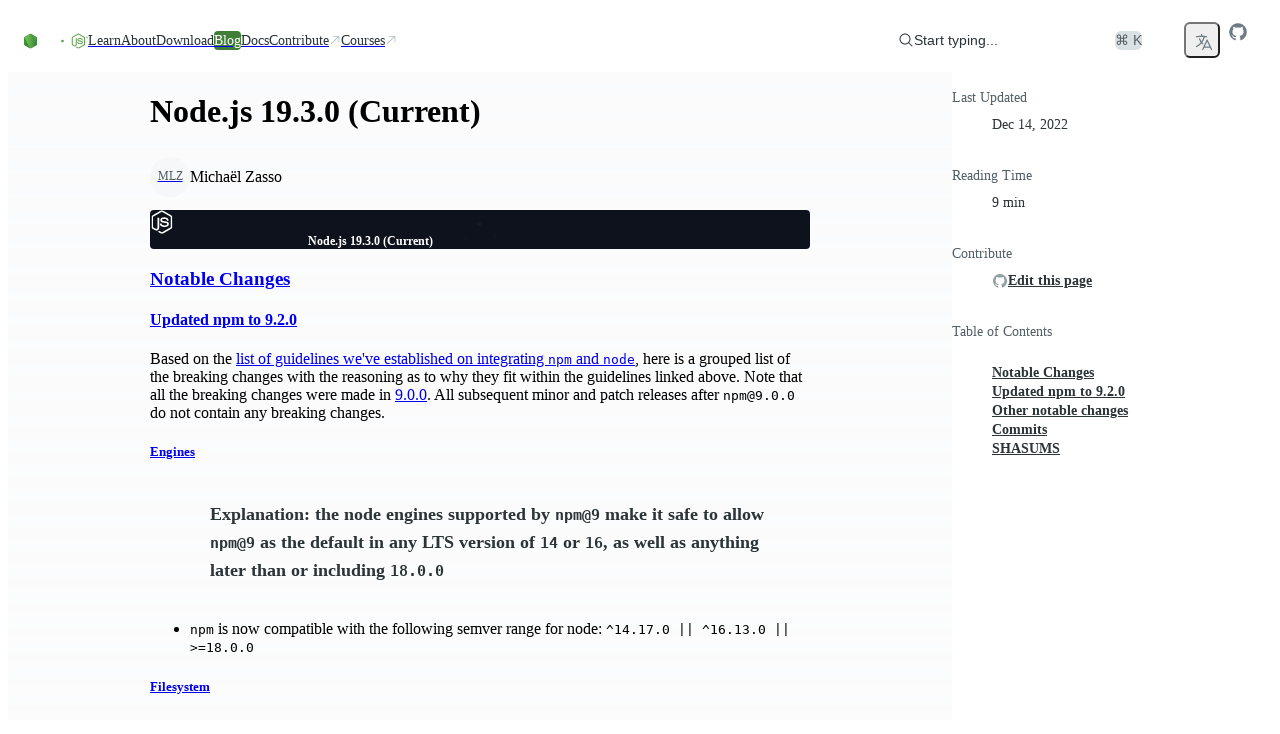

--- FILE ---
content_type: text/html; charset=utf-8
request_url: https://nodejs.org/en/blog/release/v19.3.0
body_size: 51583
content:
<!DOCTYPE html><html class="ibm_plex_mono_fa1c4097-module__3uH8Nq__variable open_sans_7e595750-module__pAAqPq__variable" dir="ltr" lang="en-GB"><head><meta charSet="utf-8"/><meta name="viewport" content="width=device-width, initial-scale=1, maximum-scale=2"/><link rel="preload" href="/_next/static/media/ibm_plex_mono-s.p.a446482f.woff2" as="font" crossorigin="" type="font/woff2"/><link rel="preload" href="/_next/static/media/open_sans-s.p.3054f704.woff2" as="font" crossorigin="" type="font/woff2"/><link rel="stylesheet" href="/_next/static/chunks/8ff4e1d41696f7c0.css?dpl=dpl_3Qrf91KTcpi9abu1gBYUL3BbXXVD" data-precedence="next"/><link rel="stylesheet" href="/_next/static/chunks/374ee9202d7708fd.css?dpl=dpl_3Qrf91KTcpi9abu1gBYUL3BbXXVD" data-precedence="next"/><link rel="stylesheet" href="/_next/static/chunks/e31213431dfae1a7.css?dpl=dpl_3Qrf91KTcpi9abu1gBYUL3BbXXVD" data-precedence="next"/><link rel="stylesheet" href="/_next/static/chunks/4762c028559ca841.css?dpl=dpl_3Qrf91KTcpi9abu1gBYUL3BbXXVD" data-precedence="next"/><link rel="stylesheet" href="/_next/static/chunks/b905fb38b53a9a6f.css?dpl=dpl_3Qrf91KTcpi9abu1gBYUL3BbXXVD" data-precedence="next"/><link rel="preload" as="script" fetchPriority="low" href="/_next/static/chunks/8e52d09c82cd16e3.js?dpl=dpl_3Qrf91KTcpi9abu1gBYUL3BbXXVD"/><script src="/_next/static/chunks/b70cc20a13a8b58b.js?dpl=dpl_3Qrf91KTcpi9abu1gBYUL3BbXXVD" async=""></script><script src="/_next/static/chunks/4490426df8436387.js?dpl=dpl_3Qrf91KTcpi9abu1gBYUL3BbXXVD" async=""></script><script src="/_next/static/chunks/899fa2cc258d8d92.js?dpl=dpl_3Qrf91KTcpi9abu1gBYUL3BbXXVD" async=""></script><script src="/_next/static/chunks/21b5f23409b7388e.js?dpl=dpl_3Qrf91KTcpi9abu1gBYUL3BbXXVD" async=""></script><script src="/_next/static/chunks/turbopack-6bfa804b414f057b.js?dpl=dpl_3Qrf91KTcpi9abu1gBYUL3BbXXVD" async=""></script><script src="/_next/static/chunks/3ae8fc5abc64a622.js?dpl=dpl_3Qrf91KTcpi9abu1gBYUL3BbXXVD" async=""></script><script src="/_next/static/chunks/678b52b2269e73f0.js?dpl=dpl_3Qrf91KTcpi9abu1gBYUL3BbXXVD" async=""></script><script src="/_next/static/chunks/eb75edf92d982870.js?dpl=dpl_3Qrf91KTcpi9abu1gBYUL3BbXXVD" async=""></script><script src="/_next/static/chunks/bdb37362cc9b2c2e.js?dpl=dpl_3Qrf91KTcpi9abu1gBYUL3BbXXVD" async=""></script><script src="/_next/static/chunks/4fb794354ecd307f.js?dpl=dpl_3Qrf91KTcpi9abu1gBYUL3BbXXVD" async=""></script><script src="/_next/static/chunks/0ebb092fe765240e.js?dpl=dpl_3Qrf91KTcpi9abu1gBYUL3BbXXVD" async=""></script><script src="/_next/static/chunks/a93c16b4c886a4f8.js?dpl=dpl_3Qrf91KTcpi9abu1gBYUL3BbXXVD" async=""></script><script src="/_next/static/chunks/aee35203b9819445.js?dpl=dpl_3Qrf91KTcpi9abu1gBYUL3BbXXVD" async=""></script><script src="/_next/static/chunks/45412bc22cb3e0f9.js?dpl=dpl_3Qrf91KTcpi9abu1gBYUL3BbXXVD" async=""></script><script src="/_next/static/chunks/db37a1449a2900c4.js?dpl=dpl_3Qrf91KTcpi9abu1gBYUL3BbXXVD" async=""></script><script src="/_next/static/chunks/15252d771a46147e.js?dpl=dpl_3Qrf91KTcpi9abu1gBYUL3BbXXVD" async=""></script><script src="/_next/static/chunks/669065f97384d5cd.js?dpl=dpl_3Qrf91KTcpi9abu1gBYUL3BbXXVD" async=""></script><script src="/_next/static/chunks/8f493c8b308cb1cc.js?dpl=dpl_3Qrf91KTcpi9abu1gBYUL3BbXXVD" async=""></script><script src="/_next/static/chunks/1d41e9e551001dfa.js?dpl=dpl_3Qrf91KTcpi9abu1gBYUL3BbXXVD" async=""></script><script src="/_next/static/chunks/0a10177b6e86be78.js?dpl=dpl_3Qrf91KTcpi9abu1gBYUL3BbXXVD" async=""></script><meta name="next-size-adjust" content=""/><title>Node.js — Node.js 19.3.0 (Current)</title><meta name="description" content="Node.js® is a free, open-source, cross-platform JavaScript runtime environment that lets developers create servers, web apps, command line tools and scripts."/><meta name="robots" content="index, follow"/><link rel="canonical" href="https://nodejs.org/en/blog/release/v19.3.0"/><link rel="alternate" hrefLang="x-default" href="https://nodejs.org/en/blog/release/v19.3.0"/><link rel="alternate" hrefLang="en" href="https://nodejs.org/en/blog/release/v19.3.0"/><link rel="alternate" hrefLang="es" href="https://nodejs.org/es/blog/release/v19.3.0"/><link rel="alternate" hrefLang="fr" href="https://nodejs.org/fr/blog/release/v19.3.0"/><link rel="alternate" hrefLang="id" href="https://nodejs.org/id/blog/release/v19.3.0"/><link rel="alternate" hrefLang="ja" href="https://nodejs.org/ja/blog/release/v19.3.0"/><link rel="alternate" hrefLang="ko" href="https://nodejs.org/ko/blog/release/v19.3.0"/><link rel="alternate" hrefLang="pt-br" href="https://nodejs.org/pt-br/blog/release/v19.3.0"/><link rel="alternate" hrefLang="pt" href="https://nodejs.org/pt/blog/release/v19.3.0"/><link rel="alternate" hrefLang="ro" href="https://nodejs.org/ro/blog/release/v19.3.0"/><link rel="alternate" hrefLang="tr" href="https://nodejs.org/tr/blog/release/v19.3.0"/><link rel="alternate" hrefLang="uk" href="https://nodejs.org/uk/blog/release/v19.3.0"/><link rel="alternate" hrefLang="zh-cn" href="https://nodejs.org/zh-cn/blog/release/v19.3.0"/><link rel="alternate" hrefLang="zh-tw" href="https://nodejs.org/zh-tw/blog/release/v19.3.0"/><link rel="alternate" type="application/rss+xml" href="https://nodejs.org/en/feed/releases.xml"/><meta property="og:title" content="Node.js — Node.js 19.3.0 (Current)"/><meta property="og:description" content="Node.js® is a free, open-source, cross-platform JavaScript runtime environment that lets developers create servers, web apps, command line tools and scripts."/><meta property="og:image" content="https://nodejs.org/en/next-data/og/release/Node.js%20%E2%80%94%20Node.js%2019.3.0%20(Current)"/><meta name="twitter:card" content="summary"/><meta name="twitter:creator" content="@nodejs"/><meta name="twitter:title" content="Node.js — Node.js 19.3.0 (Current)"/><meta name="twitter:description" content="Node.js® is a free, open-source, cross-platform JavaScript runtime environment that lets developers create servers, web apps, command line tools and scripts."/><meta name="twitter:image" content="https://nodejs.org/static/images/logo-hexagon-card.png"/><meta name="twitter:image:alt" content="The Node.js Hexagon Logo"/><link rel="icon" href="/static/images/favicons/favicon.png"/><script src="/_next/static/chunks/a6dad97d9634a72d.js?dpl=dpl_3Qrf91KTcpi9abu1gBYUL3BbXXVD" noModule=""></script></head><body><div hidden=""><!--$--><!--/$--></div><script>((a,b,c,d,e,f,g,h)=>{let i=document.documentElement,j=["light","dark"];function k(b){var c;(Array.isArray(a)?a:[a]).forEach(a=>{let c="class"===a,d=c&&f?e.map(a=>f[a]||a):e;c?(i.classList.remove(...d),i.classList.add(f&&f[b]?f[b]:b)):i.setAttribute(a,b)}),c=b,h&&j.includes(c)&&(i.style.colorScheme=c)}if(d)k(d);else try{let a=localStorage.getItem(b)||c,d=g&&"system"===a?window.matchMedia("(prefers-color-scheme: dark)").matches?"dark":"light":a;k(d)}catch(a){}})("data-theme","theme","system",null,["light","dark"],null,true,true)</script><div class="layouts-module__mzYk8q__baseLayout"><div><a href="#main" class="index-module__BEYdoq__skipToContent">Skip to content</a><nav class="index-module__MxFfiW__container"><div class="index-module__MxFfiW__nodeIconAndMobileItemsToggler"><a class="index-module__MxFfiW__nodeIconWrapper" aria-label="Home" href="/en"><svg width="267" height="80" viewBox="0 0 267 80" fill="none" xmlns="http://www.w3.org/2000/svg" class="fill-[#333333] dark:fill-white index-module__oMcDnW__nodejsLogo" aria-label="Node.js logo"><mask id="a" maskUnits="userSpaceOnUse" x="0" y="0" width="267" height="80" style="mask-type:luminance"><path d="M267 0H0v79.378h267z" fill="#fff"></path></mask><g mask="url(#a)"><path d="M234.983 78.755a4 4 0 0 1-1.933-.51l-6.121-3.658c-.921-.51-.46-.695-.184-.787 1.242-.417 1.472-.51 2.761-1.25.138-.093.322-.047.46.046l4.694 2.825c.184.092.414.092.552 0l18.363-10.698c.183-.092.277-.277.277-.509V42.867c0-.232-.094-.417-.277-.51l-18.363-10.65c-.184-.093-.414-.093-.552 0l-18.362 10.65c-.184.093-.276.324-.276.51v21.347c0 .186.092.417.276.51l5.016 2.917c2.715 1.39 4.418-.232 4.418-1.852v-21.07c0-.278.23-.556.553-.556h2.347c.276 0 .552.232.552.556v21.07c0 3.658-1.979 5.788-5.431 5.788-1.058 0-1.886 0-4.234-1.157l-4.832-2.779a3.91 3.91 0 0 1-1.933-3.38V42.912c0-1.39.737-2.686 1.933-3.38l18.363-10.697c1.15-.649 2.715-.649 3.865 0l18.363 10.696a3.91 3.91 0 0 1 1.932 3.381V64.26c0 1.39-.736 2.686-1.932 3.381l-18.363 10.697c-.552.232-1.242.417-1.932.417" fill="#5FA04E"></path><path d="M240.69 64.075c-8.055 0-9.712-3.705-9.712-6.854 0-.277.23-.555.552-.555h2.393c.277 0 .507.185.507.463.368 2.454 1.426 3.658 6.305 3.658 3.866 0 5.523-.88 5.523-2.963 0-1.204-.462-2.084-6.49-2.686-5.016-.51-8.146-1.621-8.146-5.65 0-3.75 3.13-5.974 8.376-5.974 5.892 0 8.791 2.038 9.159 6.484a.76.76 0 0 1-.137.416c-.094.093-.231.186-.371.186h-2.439a.54.54 0 0 1-.505-.417c-.553-2.547-1.98-3.38-5.753-3.38-4.234 0-4.74 1.481-4.74 2.593 0 1.342.598 1.76 6.305 2.5 5.66.741 8.33 1.806 8.33 5.788 0 4.076-3.36 6.391-9.157 6.391m26.51-22.413c0 1.945-1.612 3.566-3.546 3.566a3.556 3.556 0 0 1-3.543-3.566 3.556 3.556 0 0 1 3.543-3.565c1.888 0 3.546 1.574 3.546 3.565m-6.536 0c0 1.667 1.335 3.01 2.944 3.01 1.658 0 2.993-1.39 2.993-3.01 0-1.667-1.335-2.963-2.993-2.963a2.975 2.975 0 0 0-2.944 2.963m1.657-1.991h1.381c.46 0 1.381 0 1.381 1.065 0 .74-.462.88-.739.973.554.046.599.416.645.926.046.324.094.88.185 1.065h-.83c0-.186-.137-1.204-.137-1.25-.045-.232-.137-.325-.413-.325h-.691v1.62h-.782zm.736 1.76h.597c.508 0 .599-.37.599-.556 0-.556-.368-.556-.599-.556h-.642v1.112z" fill="#5FA04E"></path><path fill-rule="evenodd" clip-rule="evenodd" d="M43.674 41.954c0-.834-.46-1.62-1.197-2.038L23.01 28.572c-.322-.185-.69-.278-1.058-.324h-.184c-.368 0-.736.139-1.059.324l-19.512 11.3A2.38 2.38 0 0 0 0 41.953l.046 30.378c0 .416.23.833.598 1.018.368.232.829.232 1.15 0l11.598-6.668a2.36 2.36 0 0 0 1.197-2.037V50.428c0-.833.46-1.62 1.196-2.037l4.924-2.871a2.2 2.2 0 0 1 1.197-.325c.414 0 .828.093 1.15.325l4.925 2.87a2.36 2.36 0 0 1 1.196 2.038v14.217c0 .833.46 1.62 1.197 2.037l11.505 6.668c.368.232.828.232 1.197 0 .368-.185.598-.602.598-1.018zM137.465.139c-.369-.185-.829-.185-1.151 0-.368.231-.598.602-.598 1.019v30.1a.89.89 0 0 1-.415.74.88.88 0 0 1-.828 0l-4.878-2.825a2.36 2.36 0 0 0-2.347 0L107.735 40.52a2.36 2.36 0 0 0-1.196 2.037V65.2c0 .834.46 1.621 1.196 2.038l19.513 11.345a2.36 2.36 0 0 0 2.347 0l19.513-11.345a2.36 2.36 0 0 0 1.196-2.038V8.752c0-.88-.46-1.667-1.196-2.084zm-1.795 57.606c0 .232-.092.417-.276.51l-6.674 3.89a.68.68 0 0 1-.598 0l-6.673-3.89c-.184-.093-.276-.325-.276-.51v-7.78c0-.231.092-.416.276-.509l6.673-3.89a.68.68 0 0 1 .598 0l6.674 3.89c.184.093.276.324.276.51zm66.728-7.965c.737-.417 1.151-1.204 1.151-2.038v-5.51c0-.834-.46-1.62-1.151-2.037l-19.375-11.3a2.36 2.36 0 0 0-2.347 0l-19.512 11.346a2.36 2.36 0 0 0-1.197 2.037v22.645c0 .833.46 1.62 1.197 2.037l19.374 11.114c.737.416 1.611.416 2.301 0l11.736-6.576c.368-.185.598-.602.598-1.019s-.23-.833-.598-1.018L174.97 58.115c-.368-.231-.598-.602-.598-1.018v-7.085c0-.417.23-.834.598-1.02l6.121-3.518a1.12 1.12 0 0 1 1.196 0l6.121 3.519c.368.231.598.602.598 1.019v5.557c0 .416.23.833.599 1.018.368.232.828.232 1.196 0z"></path><path fill-rule="evenodd" clip-rule="evenodd" d="M181.551 48.716a.42.42 0 0 1 .461 0l3.727 2.176c.138.092.23.231.23.417v4.352a.49.49 0 0 1-.23.417l-3.727 2.177a.42.42 0 0 1-.461 0l-3.727-2.177a.49.49 0 0 1-.23-.417V51.31c0-.185.092-.325.23-.417z" fill="#5FA04E"></path><g transform="translate(53.428, 28.628)"><g opacity="1"><path fill="url(#b)" d="M22.873.417a2.36 2.36 0 0 0-2.348 0L1.151 11.669C.414 12.086 0 12.873 0 13.707v22.551c0 .834.46 1.621 1.15 2.038l19.375 11.253a2.36 2.36 0 0 0 2.348 0l19.374-11.253c.737-.417 1.15-1.204 1.15-2.038V13.707c0-.834-.46-1.62-1.15-2.038z"></path><path fill="url(#c)" clip-path="url(#d)" d="m21.699-1.047 21.506 12.995L21.7 51.073.153 38.055z"></path><path fill="url(#e)" clip-path="url(#d)" d="M21.699-1.047.153 11.948l21.546 39.125 21.506-13.018z"></path></g></g></g><defs><linearGradient id="b" x1="30.33" y1="8.56" x2="14.9" y2="44.7" gradientUnits="userSpaceOnUse"><stop stop-color="#3F8B3D"></stop><stop offset="0.64" stop-color="#3F873F"></stop><stop offset="0.93" stop-color="#3DA92E"></stop><stop offset="1" stop-color="#3DAE2B"></stop></linearGradient><linearGradient id="c" x1="18.8" y1="26.8" x2="68" y2="0.4" gradientUnits="userSpaceOnUse"><stop offset="0.14" stop-color="#3F873F"></stop><stop offset="0.4" stop-color="#52A044"></stop><stop offset="0.71" stop-color="#64B749"></stop><stop offset="0.91" stop-color="#6ABF4B"></stop></linearGradient><linearGradient id="e" x1="0.25" y1="24.5" x2="44" y2="24.5" gradientUnits="userSpaceOnUse"><stop offset="0.09" stop-color="#6ABF4B"></stop><stop offset="0.29" stop-color="#64B749"></stop><stop offset="0.6" stop-color="#52A044"></stop><stop offset="0.86" stop-color="#3F873F"></stop></linearGradient><clipPath id="d"><path d="M22.873.417a2.36 2.36 0 0 0-2.348 0L1.151 11.669C.414 12.086 0 12.873 0 13.707v22.551c0 .834.46 1.621 1.15 2.038l19.375 11.253a2.36 2.36 0 0 0 2.348 0l19.374-11.253c.737-.417 1.15-1.204 1.15-2.038V13.707c0-.834-.46-1.62-1.15-2.038z"></path></clipPath></defs></svg></a><label class="index-module__MxFfiW__sidebarItemTogglerLabel" for="sidebarItemToggler" role="button" aria-label="Toggle navigation menu"><svg xmlns="http://www.w3.org/2000/svg" viewBox="0 0 24 24" fill="currentColor" aria-hidden="true" data-slot="icon" class="index-module__MxFfiW__navInteractionIcon"><path fill-rule="evenodd" d="M3 6.75A.75.75 0 0 1 3.75 6h16.5a.75.75 0 0 1 0 1.5H3.75A.75.75 0 0 1 3 6.75ZM3 12a.75.75 0 0 1 .75-.75h16.5a.75.75 0 0 1 0 1.5H3.75A.75.75 0 0 1 3 12Zm0 5.25a.75.75 0 0 1 .75-.75h16.5a.75.75 0 0 1 0 1.5H3.75a.75.75 0 0 1-.75-.75Z" clip-rule="evenodd"></path></svg></label></div><input class="peer index-module__MxFfiW__sidebarItemToggler" id="sidebarItemToggler" type="checkbox" aria-label="Toggle navigation menu" tabindex="-1"/><div class="index-module__MxFfiW__main hidden peer-checked:flex"><div class="index-module__MxFfiW__navItems"><a class="index-module__Caicaq__navItem index-module__Caicaq__nav" href="/en/learn"><span class="index-module__Caicaq__label">Learn</span></a><a class="index-module__Caicaq__navItem index-module__Caicaq__nav" href="/en/about"><span class="index-module__Caicaq__label">About</span></a><a class="index-module__Caicaq__navItem index-module__Caicaq__nav" href="/en/download"><span class="index-module__Caicaq__label">Download</span></a><a class="index-module__Caicaq__navItem index-module__Caicaq__nav index-module__Caicaq__active" href="/en/blog"><span class="index-module__Caicaq__label">Blog</span></a><a href="https://nodejs.org/docs/latest/api/" class="index-module__Caicaq__navItem index-module__Caicaq__nav"><span class="index-module__Caicaq__label">Docs</span></a><a href="https://github.com/nodejs/node/blob/main/CONTRIBUTING.md" class="index-module__Caicaq__navItem index-module__Caicaq__nav" target="_blank"><span class="index-module__Caicaq__label">Contribute</span><svg xmlns="http://www.w3.org/2000/svg" viewBox="0 0 24 24" fill="currentColor" aria-hidden="true" data-slot="icon" class="index-module__Caicaq__icon"><path fill-rule="evenodd" d="M8.25 3.75H19.5a.75.75 0 0 1 .75.75v11.25a.75.75 0 0 1-1.5 0V6.31L5.03 20.03a.75.75 0 0 1-1.06-1.06L17.69 5.25H8.25a.75.75 0 0 1 0-1.5Z" clip-rule="evenodd"></path></svg></a><a href="https://training.linuxfoundation.org/openjs/" class="index-module__Caicaq__navItem index-module__Caicaq__nav" target="_blank"><span class="index-module__Caicaq__label">Courses</span><svg xmlns="http://www.w3.org/2000/svg" viewBox="0 0 24 24" fill="currentColor" aria-hidden="true" data-slot="icon" class="index-module__Caicaq__icon"><path fill-rule="evenodd" d="M8.25 3.75H19.5a.75.75 0 0 1 .75.75v11.25a.75.75 0 0 1-1.5 0V6.31L5.03 20.03a.75.75 0 0 1-1.06-1.06L17.69 5.25H8.25a.75.75 0 0 1 0-1.5Z" clip-rule="evenodd"></path></svg></a></div><div class="index-module__MxFfiW__actionsWrapper"><div class="index-module__SzNZfW__searchboxContainer"><button type="button" class="index-module__SzNZfW__searchButton"><div class="index-module__SzNZfW__searchButtonContent"><svg xmlns="http://www.w3.org/2000/svg" viewBox="0 0 24 24" fill="currentColor" aria-hidden="true" data-slot="icon"><path fill-rule="evenodd" d="M10.5 3.75a6.75 6.75 0 1 0 0 13.5 6.75 6.75 0 0 0 0-13.5ZM2.25 10.5a8.25 8.25 0 1 1 14.59 5.28l4.69 4.69a.75.75 0 1 1-1.06 1.06l-4.69-4.69A8.25 8.25 0 0 1 2.25 10.5Z" clip-rule="evenodd"></path></svg>Start typing...</div><span class="index-module__SzNZfW__searchButtonShortcut">⌘ K</span></button></div><!--$!--><template data-dgst="BAILOUT_TO_CLIENT_SIDE_RENDERING"></template><span tabindex="-1" aria-hidden="true" class="index-module__OunnkW__skeleton index-module__MxFfiW__themeToggleSkeleton" data-inline-skeleton="true"></span><!--/$--><button class="index-module__57dyCG__languageDropdown" aria-label="Choose Language" type="button" id="radix-_R_1rqlubsnpivb_" aria-haspopup="menu" aria-expanded="false" data-state="closed"><svg xmlns="http://www.w3.org/2000/svg" fill="none" viewBox="0 0 24 24" stroke-width="1.5" stroke="currentColor" aria-hidden="true" data-slot="icon" height="20"><path stroke-linecap="round" stroke-linejoin="round" d="m10.5 21 5.25-11.25L21 21m-9-3h7.5M3 5.621a48.474 48.474 0 0 1 6-.371m0 0c1.12 0 2.233.038 3.334.114M9 5.25V3m3.334 2.364C11.176 10.658 7.69 15.08 3 17.502m9.334-12.138c.896.061 1.785.147 2.666.257m-4.589 8.495a18.023 18.023 0 0 1-3.827-5.802"></path></svg></button><a href="https://github.com/nodejs/node" aria-label="Node.js Github" class="index-module__MxFfiW__ghIconWrapper"><svg width="20" height="20" viewBox="0 0 20 20" xmlns="http://www.w3.org/2000/svg" fill="currentColor"><path d="M10 1.25C5.16562 1.25 1.25 5.16562 1.25 10C1.25 13.8719 3.75469 17.1422 7.23281 18.3016C7.67031 18.3781 7.83437 18.1156 7.83437 17.8859C7.83437 17.6781 7.82344 16.9891 7.82344 16.2563C5.625 16.6609 5.05625 15.7203 4.88125 15.2281C4.78281 14.9766 4.35625 14.2 3.98438 13.9922C3.67812 13.8281 3.24063 13.4234 3.97344 13.4125C4.6625 13.4016 5.15469 14.0469 5.31875 14.3094C6.10625 15.6328 7.36406 15.2609 7.86719 15.0312C7.94375 14.4625 8.17344 14.0797 8.425 13.8609C6.47813 13.6422 4.44375 12.8875 4.44375 9.54062C4.44375 8.58906 4.78281 7.80156 5.34062 7.18906C5.25313 6.97031 4.94687 6.07344 5.42812 4.87031C5.42812 4.87031 6.16094 4.64063 7.83437 5.76719C8.53438 5.57031 9.27813 5.47187 10.0219 5.47187C10.7656 5.47187 11.5094 5.57031 12.2094 5.76719C13.8828 4.62969 14.6156 4.87031 14.6156 4.87031C15.0969 6.07344 14.7906 6.97031 14.7031 7.18906C15.2609 7.80156 15.6 8.57812 15.6 9.54062C15.6 12.8984 13.5547 13.6422 11.6078 13.8609C11.925 14.1344 12.1984 14.6594 12.1984 15.4797C12.1984 16.65 12.1875 17.5906 12.1875 17.8859C12.1875 18.1156 12.3516 18.3891 12.7891 18.3016C14.5261 17.7152 16.0355 16.5988 17.1048 15.1096C18.1741 13.6204 18.7495 11.8333 18.75 10C18.75 5.16562 14.8344 1.25 10 1.25Z"></path></svg></a></div></div></nav></div><div class="layouts-module__mzYk8q__contentLayout"><div class="layouts-module__mzYk8q__postLayout"><main id="main" tabindex="-1"><h1>Node.js 19.3.0 (Current)</h1><section><div class="index-module__HVKKqG__avatarGroup index-module__HVKKqG__medium"><span class="index-module__L07hAW__avatar index-module__L07hAW__medium cursor-pointer" data-state="closed"><a href="https://github.com/targos" target="_blank" class="index-module__L07hAW__wrapper"><span class="index-module__L07hAW__item index-module__L07hAW__medium">MLZ</span></a></span></div><p>Michaël Zasso</p></section><div class="index-module__kydjKG__root index-module__kydjKG__release"><div class="index-module__kydjKG__container" aria-hidden="true"><svg viewBox="0 0 1216 726" fill="none" xmlns="http://www.w3.org/2000/svg" aria-hidden="true" class="index-module__kydjKG__hexagon"><mask id="mask0_91_8" style="mask-type:alpha" maskUnits="userSpaceOnUse" width="1216" height="726" x="0" y="0"><rect width="1216" height="725.8" fill="url(#paint0_radial_91_8)"></rect></mask><g mask="url(#mask0_91_8)"><path d="M717.133 231.367L759.799 206.733L802.465 231.367V280.633L759.799 305.267L717.133 280.633V231.367Z" stroke="rgba(255, 255, 255, 1.0)" stroke-width="1.0"></path><path d="M760.432 306.367L803.099 281.733L845.765 306.367V355.633L803.099 380.267L760.432 355.633V306.367Z" stroke="rgba(255, 255, 255, 1.0)" stroke-width="1.0"></path><path d="M803.732 231.367L846.398 206.733L889.065 231.367V280.633L846.398 305.267L803.732 280.633V231.367Z" stroke="rgba(255, 255, 255, 1.0)" stroke-width="1.0"></path><path d="M847.032 306.367L889.698 281.733L932.365 306.367V355.633L889.698 380.267L847.032 355.633V306.367Z" stroke="rgba(255, 255, 255, 1.0)" stroke-width="1.0"></path><path d="M890.332 381.367L932.998 356.733L975.664 381.367V430.633L932.998 455.267L890.332 430.633V381.367Z" stroke="rgba(255, 255, 255, 1.0)" stroke-width="1.0"></path><path d="M933.632 306.367L976.298 281.733L1018.96 306.367V355.633L976.298 380.267L933.632 355.633V306.367Z" stroke="rgba(255, 255, 255, 1.0)" stroke-width="1.0"></path><path d="M587.233 306.367L629.899 281.733L672.566 306.367V355.633L629.899 380.267L587.233 355.633V306.367Z" stroke="rgba(255, 255, 255, 1.0)" stroke-width="1.0"></path><path d="M630.533 381.367L673.199 356.733L715.865 381.367V430.633L673.199 455.267L630.533 430.633V381.367Z" stroke="rgba(255, 255, 255, 1.0)" stroke-width="1.0"></path><path d="M673.833 306.367L716.499 281.733L759.165 306.367V355.633L716.499 380.267L673.833 355.633V306.367Z" stroke="rgba(255, 255, 255, 1.0)" stroke-width="1.0"></path><path d="M717.133 381.367L759.799 356.733L802.465 381.367V430.633L759.799 455.267L717.133 430.633V381.367Z" stroke="rgba(255, 255, 255, 1.0)" stroke-width="1.0"></path><path d="M760.432 456.367L803.099 431.733L845.765 456.367V505.633L803.099 530.267L760.432 505.633V456.367Z" stroke="rgba(255, 255, 255, 1.0)" stroke-width="1.0"></path><path d="M803.732 381.367L846.398 356.733L889.065 381.367V430.633L846.398 455.267L803.732 430.633V381.367Z" stroke="rgba(255, 255, 255, 1.0)" stroke-width="1.0"></path><path d="M976.931 381.367L1019.6 356.733L1062.26 381.367V430.633L1019.6 455.267L976.931 430.633V381.367Z" stroke="rgba(255, 255, 255, 1.0)" stroke-width="1.0"></path><path d="M1020.23 456.367L1062.9 431.733L1105.56 456.367V505.633L1062.9 530.267L1020.23 505.633V456.367Z" stroke="rgba(255, 255, 255, 1.0)" stroke-width="1.0"></path><path d="M1063.53 381.367L1106.2 356.733L1148.86 381.367V430.633L1106.2 455.267L1063.53 430.633V381.367Z" stroke="rgba(255, 255, 255, 1.0)" stroke-width="1.0"></path><path d="M1106.83 456.367L1149.5 431.733L1192.16 456.367V505.633L1149.5 530.267L1106.83 505.633V456.367Z" stroke="rgba(255, 255, 255, 1.0)" stroke-width="1.0"></path><path d="M1150.13 531.367L1192.8 506.733L1235.46 531.367V580.633L1192.8 605.267L1150.13 580.633V531.367Z" stroke="rgba(255, 255, 255, 1.0)" stroke-width="1.0"></path><path d="M1193.43 456.367L1236.1 431.733L1278.76 456.367V505.633L1236.1 530.267L1193.43 505.633V456.367Z" stroke="rgba(255, 255, 255, 1.0)" stroke-width="1.0"></path><path d="M847.032 456.367L889.698 431.733L932.365 456.367V505.633L889.698 530.267L847.032 505.633V456.367Z" fill="white" fill-opacity="0.25" stroke="rgba(255, 255, 255, 1.0)" stroke-width="1.0"></path><path d="M890.332 531.367L932.998 506.733L975.664 531.367V580.633L932.998 605.267L890.332 580.633V531.367Z" stroke="rgba(255, 255, 255, 1.0)" stroke-width="1.0"></path><path d="M933.632 456.367L976.298 431.733L1018.96 456.367V505.633L976.298 530.267L933.632 505.633V456.367Z" stroke="rgba(255, 255, 255, 1.0)" stroke-width="1.0"></path><path d="M976.931 531.367L1019.6 506.733L1062.26 531.367V580.633L1019.6 605.267L976.931 580.633V531.367Z" stroke="rgba(255, 255, 255, 1.0)" stroke-width="1.0"></path><path d="M1020.23 606.367L1062.9 581.733L1105.56 606.367V655.633L1062.9 680.267L1020.23 655.633V606.367Z" stroke="rgba(255, 255, 255, 1.0)" stroke-width="1.0"></path><path d="M1063.53 531.367L1106.2 506.733L1148.86 531.367V580.633L1106.2 605.267L1063.53 580.633V531.367Z" stroke="rgba(255, 255, 255, 1.0)" stroke-width="1.0"></path><path d="M976.931 81.3666L1019.6 56.7332L1062.26 81.3666V130.633L1019.6 155.267L976.931 130.633V81.3666Z" stroke="rgba(255, 255, 255, 1.0)" stroke-width="1.0"></path><path d="M1020.23 156.367L1062.9 131.733L1105.56 156.367V205.633L1062.9 230.267L1020.23 205.633V156.367Z" stroke="rgba(255, 255, 255, 1.0)" stroke-width="1.0"></path><path d="M1063.53 81.3666L1106.2 56.7332L1148.86 81.3666V130.633L1106.2 155.267L1063.53 130.633V81.3666Z" stroke="rgba(255, 255, 255, 1.0)" stroke-width="1.0"></path><path d="M1106.83 156.367L1149.5 131.733L1192.16 156.367V205.633L1149.5 230.267L1106.83 205.633V156.367Z" stroke="rgba(255, 255, 255, 1.0)" stroke-width="1.0"></path><path d="M1150.13 231.367L1192.8 206.733L1235.46 231.367V280.633L1192.8 305.267L1150.13 280.633V231.367Z" stroke="rgba(255, 255, 255, 1.0)" stroke-width="1.0"></path><path d="M1193.43 156.367L1236.1 131.733L1278.76 156.367V205.633L1236.1 230.267L1193.43 205.633V156.367Z" stroke="rgba(255, 255, 255, 1.0)" stroke-width="1.0"></path><path d="M847.032 156.367L889.698 131.733L932.365 156.367V205.633L889.698 230.267L847.032 205.633V156.367Z" stroke="rgba(255, 255, 255, 1.0)" stroke-width="1.0"></path><path d="M890.332 231.367L932.998 206.733L975.664 231.367V280.633L932.998 305.267L890.332 280.633V231.367Z" stroke="rgba(255, 255, 255, 1.0)" stroke-width="1.0"></path><path d="M933.632 156.367L976.298 131.733L1018.96 156.367V205.633L976.298 230.267L933.632 205.633V156.367Z" stroke="rgba(255, 255, 255, 1.0)" stroke-width="1.0"></path><path d="M976.931 231.367L1019.6 206.733L1062.26 231.367V280.633L1019.6 305.267L976.931 280.633V231.367Z" stroke="rgba(255, 255, 255, 1.0)" stroke-width="1.0"></path><path d="M1020.23 306.367L1062.9 281.733L1105.56 306.367V355.633L1062.9 380.267L1020.23 355.633V306.367Z" stroke="rgba(255, 255, 255, 1.0)" stroke-width="1.0"></path><path d="M1063.53 231.367L1106.2 206.733L1148.86 231.367V280.633L1106.2 305.267L1063.53 280.633V231.367Z" stroke="rgba(255, 255, 255, 1.0)" stroke-width="1.0"></path><path d="M1106.83 306.367L1149.5 281.733L1192.16 306.367V355.633L1149.5 380.267L1106.83 355.633V306.367Z" stroke="rgba(255, 255, 255, 1.0)" stroke-width="1.0"></path><path d="M1150.13 381.367L1192.8 356.733L1235.46 381.367V430.633L1192.8 455.267L1150.13 430.633V381.367Z" stroke="rgba(255, 255, 255, 1.0)" stroke-width="1.0"></path><path d="M1193.43 306.367L1236.1 281.733L1278.76 306.367V355.633L1236.1 380.267L1193.43 355.633V306.367Z" stroke="rgba(255, 255, 255, 1.0)" stroke-width="1.0"></path><path d="M240.523 6.36671L283.211 -18.2669L325.899 6.36671V55.6333L283.211 80.2669L240.523 55.6333V6.36671Z" stroke="rgba(255, 255, 255, 1.0)" stroke-width="1.0"></path><path d="M327.167 6.36671L369.855 -18.2669L412.543 6.36671V55.6333L369.855 80.2669L327.167 55.6333V6.36671Z" stroke="rgba(255, 255, 255, 1.0)" stroke-width="1.0"></path><path d="M370.486 81.3667L413.174 56.7331L455.862 81.3667V130.633L413.174 155.267L370.486 130.633V81.3667Z" stroke="rgba(255, 255, 255, 1.0)" stroke-width="1.0"></path><path d="M413.81 6.36671L456.498 -18.2669L499.186 6.36671V55.6333L456.498 80.2669L413.81 55.6333V6.36671Z" stroke="rgba(255, 255, 255, 1.0)" stroke-width="1.0"></path><path d="M67.2365 6.36671L109.925 -18.2669L152.613 6.36671V55.6333L109.925 80.2669L67.2365 55.6333V6.36671Z" stroke="rgba(255, 255, 255, 1.0)" stroke-width="1.0"></path><path d="M110.558 81.3667L153.246 56.7331L195.934 81.3667V130.633L153.246 155.267L110.558 130.633V81.3667Z" stroke="rgba(255, 255, 255, 1.0)" stroke-width="1.0"></path><path d="M153.88 6.36671L196.568 -18.2669L239.256 6.36671V55.6333L196.568 80.2669L153.88 55.6333V6.36671Z" stroke="rgba(255, 255, 255, 1.0)" stroke-width="1.0"></path><path d="M197.201 81.3667L239.889 56.7331L282.577 81.3667V130.633L239.889 155.267L197.201 130.633V81.3667Z" stroke="rgba(255, 255, 255, 1.0)" stroke-width="1.0"></path><path d="M240.523 156.367L283.211 131.733L325.899 156.367V205.633L283.211 230.267L240.523 205.633V156.367Z" stroke="rgba(255, 255, 255, 1.0)" stroke-width="1.0"></path><path d="M283.845 81.3667L326.533 56.7331L369.221 81.3667V130.633L326.533 155.267L283.845 130.633V81.3667Z" stroke="rgba(255, 255, 255, 1.0)" stroke-width="1.0"></path><path d="M457.13 81.3667L499.818 56.7331L542.506 81.3667V130.633L499.818 155.267L457.13 130.633V81.3667Z" stroke="rgba(255, 255, 255, 1.0)" stroke-width="1.0"></path><path d="M500.452 156.367L543.14 131.733L585.828 156.367V205.633L543.14 230.267L500.452 205.633V156.367Z" stroke="rgba(255, 255, 255, 1.0)" stroke-width="1.0"></path><path d="M543.775 81.3667L586.463 56.7331L629.151 81.3667V130.633L586.463 155.267L543.775 130.633V81.3667Z" stroke="rgba(255, 255, 255, 1.0)" stroke-width="1.0"></path><path d="M587.095 156.367L629.783 131.733L672.471 156.367V205.633L629.783 230.267L587.095 205.633V156.367Z" stroke="rgba(255, 255, 255, 1.0)" stroke-width="1.0"></path><path d="M630.416 231.367L673.104 206.733L715.792 231.367V280.633L673.104 305.267L630.416 280.633V231.367Z" stroke="rgba(255, 255, 255, 1.0)" stroke-width="1.0"></path><path d="M673.738 156.367L716.426 131.733L759.114 156.367V205.633L716.426 230.267L673.738 205.633V156.367Z" stroke="rgba(255, 255, 255, 1.0)" stroke-width="1.0"></path><path d="M327.167 156.367L369.855 131.733L412.543 156.367V205.633L369.855 230.267L327.167 205.633V156.367Z" stroke="rgba(255, 255, 255, 1.0)" stroke-width="1.0"></path><path d="M370.486 231.367L413.174 206.733L455.862 231.367V280.633L413.174 305.267L370.486 280.633V231.367Z" stroke="rgba(255, 255, 255, 1.0)" stroke-width="1.0"></path><path d="M413.81 156.367L456.498 131.733L499.186 156.367V205.633L456.498 230.267L413.81 205.633V156.367Z" stroke="rgba(255, 255, 255, 1.0)" stroke-width="1.0"></path><path d="M457.13 231.367L499.818 206.733L542.506 231.367V280.633L499.818 305.267L457.13 280.633V231.367Z" stroke="rgba(255, 255, 255, 1.0)" stroke-width="1.0"></path><path d="M500.452 306.367L543.14 281.733L585.828 306.367V355.633L543.14 380.267L500.452 355.633V306.367Z" stroke="rgba(255, 255, 255, 1.0)" stroke-width="1.0"></path><path d="M543.775 231.367L586.463 206.733L629.151 231.367V280.633L586.463 305.267L543.775 280.633V231.367Z" fill="white" fill-opacity="0.25" stroke="rgba(255, 255, 255, 1.0)" stroke-width="1.0"></path><path d="M500.452 6.36671L543.14 -18.2669L585.828 6.36671V55.6333L543.14 80.2669L500.452 55.6333V6.36671Z" stroke="rgba(255, 255, 255, 1.0)" stroke-width="1.0"></path><path d="M760.383 6.36671L803.071 -18.2669L845.759 6.36671V55.6333L803.071 80.2669L760.383 55.6333V6.36671Z" stroke="rgba(255, 255, 255, 1.0)" stroke-width="1.0"></path><path d="M847.026 6.36671L889.714 -18.2669L932.402 6.36671V55.6333L889.714 80.2669L847.026 55.6333V6.36671Z" stroke="rgba(255, 255, 255, 1.0)" stroke-width="1.0"></path><path d="M890.348 81.3667L933.036 56.7331L975.724 81.3667V130.633L933.036 155.267L890.348 130.633V81.3667Z" fill="white" fill-opacity="0.25" stroke="rgba(255, 255, 255, 1.0)" stroke-width="1.0"></path><path d="M933.667 6.36671L976.355 -18.2669L1019.04 6.36671V55.6333L976.355 80.2669L933.667 55.6333V6.36671Z" stroke="rgba(255, 255, 255, 1.0)" stroke-width="1.0"></path><path d="M587.095 6.36671L629.783 -18.2669L672.471 6.36671V55.6333L629.783 80.2669L587.095 55.6333V6.36671Z" stroke="rgba(255, 255, 255, 1.0)" stroke-width="1.0"></path><path d="M630.416 81.3667L673.104 56.7331L715.792 81.3667V130.633L673.104 155.267L630.416 130.633V81.3667Z" stroke="rgba(255, 255, 255, 1.0)" stroke-width="1.0"></path><path d="M673.738 6.36671L716.426 -18.2669L759.114 6.36671V55.6333L716.426 80.2669L673.738 55.6333V6.36671Z" stroke="rgba(255, 255, 255, 1.0)" stroke-width="1.0"></path><path d="M717.061 81.3667L759.749 56.7331L802.437 81.3667V130.633L759.749 155.267L717.061 130.633V81.3667Z" stroke="rgba(255, 255, 255, 1.0)" stroke-width="1.0"></path><path d="M760.383 156.367L803.071 131.733L845.759 156.367V205.633L803.071 230.267L760.383 205.633V156.367Z" stroke="rgba(255, 255, 255, 1.0)" stroke-width="1.0"></path><path d="M803.702 81.3667L846.39 56.7331L889.078 81.3667V130.633L846.39 155.267L803.702 130.633V81.3667Z" stroke="rgba(255, 255, 255, 1.0)" stroke-width="1.0"></path><path d="M327.233 606.367L369.899 581.733L412.566 606.367V655.633L369.899 680.267L327.233 655.633V606.367Z" stroke="rgba(255, 255, 255, 1.0)" stroke-width="1.0"></path><path d="M370.533 681.367L413.199 656.733L455.865 681.367V730.633L413.199 755.267L370.533 730.633V681.367Z" stroke="rgba(255, 255, 255, 1.0)" stroke-width="1.0"></path><path d="M413.833 606.367L456.499 581.733L499.165 606.367V655.633L456.499 680.267L413.833 655.633V606.367Z" stroke="rgba(255, 255, 255, 1.0)" stroke-width="1.0"></path><path d="M457.133 681.367L499.799 656.733L542.465 681.367V730.633L499.799 755.267L457.133 730.633V681.367Z" stroke="rgba(255, 255, 255, 1.0)" stroke-width="1.0"></path><path d="M543.732 681.367L586.398 656.733L629.065 681.367V730.633L586.398 755.267L543.732 730.633V681.367Z" stroke="rgba(255, 255, 255, 1.0)" stroke-width="1.0"></path><path d="M197.334 681.367L240 656.733L282.666 681.367V730.633L240 755.267L197.334 730.633V681.367Z" stroke="rgba(255, 255, 255, 1.0)" stroke-width="1.0"></path><path d="M283.933 681.367L326.6 656.733L369.266 681.367V730.633L326.6 755.267L283.933 730.633V681.367Z" stroke="rgba(255, 255, 255, 1.0)" stroke-width="1.0"></path><path d="M587.032 456.367L629.698 431.733L672.365 456.367V505.633L629.698 530.267L587.032 505.633V456.367Z" stroke="rgba(255, 255, 255, 1.0)" stroke-width="1.0"></path><path d="M630.332 531.367L672.998 506.733L715.664 531.367V580.633L672.998 605.267L630.332 580.633V531.367Z" stroke="rgba(255, 255, 255, 1.0)" stroke-width="1.0"></path><path d="M673.632 456.367L716.298 431.733L758.964 456.367V505.633L716.298 530.267L673.632 505.633V456.367Z" stroke="rgba(255, 255, 255, 1.0)" stroke-width="1.0"></path><path d="M716.931 531.367L759.598 506.733L802.264 531.367V580.633L759.598 605.267L716.931 580.633V531.367Z" stroke="rgba(255, 255, 255, 1.0)" stroke-width="1.0"></path><path d="M760.231 606.367L802.897 581.733L845.564 606.367V655.633L802.897 680.267L760.231 655.633V606.367Z" stroke="rgba(255, 255, 255, 1.0)" stroke-width="1.0"></path><path d="M803.531 531.367L846.197 506.733L888.864 531.367V580.633L846.197 605.267L803.531 580.633V531.367Z" stroke="rgba(255, 255, 255, 1.0)" stroke-width="1.0"></path><path d="M457.133 531.367L499.799 506.733L542.465 531.367V580.633L499.799 605.267L457.133 580.633V531.367Z" stroke="rgba(255, 255, 255, 1.0)" stroke-width="1.0"></path><path d="M500.432 606.367L543.099 581.733L585.765 606.367V655.633L543.099 680.267L500.432 655.633V606.367Z" stroke="rgba(255, 255, 255, 1.0)" stroke-width="1.0"></path><path d="M543.732 531.367L586.398 506.733L629.065 531.367V580.633L586.398 605.267L543.732 580.633V531.367Z" stroke="rgba(255, 255, 255, 1.0)" stroke-width="1.0"></path><path d="M587.032 606.367L629.698 581.733L672.365 606.367V655.633L629.698 680.267L587.032 655.633V606.367Z" stroke="rgba(255, 255, 255, 1.0)" stroke-width="1.0"></path><path d="M630.332 681.367L672.998 656.733L715.664 681.367V730.633L672.998 755.267L630.332 730.633V681.367Z" stroke="rgba(255, 255, 255, 1.0)" stroke-width="1.0"></path><path d="M673.632 606.367L716.298 581.733L758.964 606.367V655.633L716.298 680.267L673.632 655.633V606.367Z" stroke="rgba(255, 255, 255, 1.0)" stroke-width="1.0"></path><path d="M846.831 606.367L889.497 581.733L932.163 606.367V655.633L889.497 680.267L846.831 655.633V606.367Z" stroke="rgba(255, 255, 255, 1.0)" stroke-width="1.0"></path><path d="M890.131 681.367L932.797 656.733L975.463 681.367V730.633L932.797 755.267L890.131 730.633V681.367Z" stroke="rgba(255, 255, 255, 1.0)" stroke-width="1.0"></path><path d="M933.43 606.367L976.097 581.733L1018.76 606.367V655.633L976.097 680.267L933.43 655.633V606.367Z" stroke="rgba(255, 255, 255, 1.0)" stroke-width="1.0"></path><path d="M976.73 681.367L1019.4 656.733L1062.06 681.367V730.633L1019.4 755.267L976.73 730.633V681.367Z" stroke="rgba(255, 255, 255, 1.0)" stroke-width="1.0"></path><path d="M1063.33 681.367L1106 656.733L1148.66 681.367V730.633L1106 755.267L1063.33 730.633V681.367Z" stroke="rgba(255, 255, 255, 1.0)" stroke-width="1.0"></path><path d="M716.931 681.367L759.598 656.733L802.264 681.367V730.633L759.598 755.267L716.931 730.633V681.367Z" stroke="rgba(255, 255, 255, 1.0)" stroke-width="1.0"></path><path d="M803.531 681.367L846.197 656.733L888.864 681.367V730.633L846.197 755.267L803.531 730.633V681.367Z" stroke="rgba(255, 255, 255, 1.0)" stroke-width="1.0"></path><path d="M-62.7322 381.367L-20.0442 356.733L22.6438 381.367V430.633L-20.0442 455.267L-62.7322 430.633V381.367Z" stroke="rgba(255, 255, 255, 1.0)" stroke-width="1.0"></path><path d="M-19.4139 456.367L23.2741 431.733L65.9621 456.367V505.633L23.2741 530.267L-19.4139 505.633V456.367Z" stroke="rgba(255, 255, 255, 1.0)" stroke-width="1.0"></path><path d="M23.9103 381.367L66.5983 356.733L109.286 381.367V430.633L66.5983 455.267L23.9103 430.633V381.367Z" stroke="rgba(255, 255, 255, 1.0)" stroke-width="1.0"></path><path d="M67.2306 456.367L109.919 431.733L152.607 456.367V505.633L109.919 530.267L67.2306 505.633V456.367Z" stroke="rgba(255, 255, 255, 1.0)" stroke-width="1.0"></path><path d="M110.553 531.367L153.241 506.733L195.929 531.367V580.633L153.241 605.267L110.553 580.633V531.367Z" stroke="rgba(255, 255, 255, 1.0)" stroke-width="1.0"></path><path d="M153.875 456.367L196.563 431.733L239.251 456.367V505.633L196.563 530.267L153.875 505.633V456.367Z" stroke="rgba(255, 255, 255, 1.0)" stroke-width="1.0"></path><path d="M197.195 531.367L239.884 506.733L282.572 531.367V580.633L239.884 605.267L197.195 580.633V531.367Z" stroke="rgba(255, 255, 255, 1.0)" stroke-width="1.0"></path><path d="M240.517 606.367L283.205 581.733L325.893 606.367V655.633L283.205 680.267L240.517 655.633V606.367Z" stroke="rgba(255, 255, 255, 1.0)" stroke-width="1.0"></path><path d="M283.839 531.367L326.527 506.733L369.215 531.367V580.633L326.527 605.267L283.839 580.633V531.367Z" fill="white" fill-opacity="0.25" stroke="rgba(255, 255, 255, 1.0)" stroke-width="1.0"></path><path d="M-62.7322 531.367L-20.0442 506.733L22.6438 531.367V580.633L-20.0442 605.267L-62.7322 580.633V531.367Z" stroke="rgba(255, 255, 255, 1.0)" stroke-width="1.0"></path><path d="M-19.4139 606.367L23.2741 581.733L65.9621 606.367V655.633L23.2741 680.267L-19.4139 655.633V606.367Z" stroke="rgba(255, 255, 255, 1.0)" stroke-width="1.0"></path><path d="M23.9103 531.367L66.5983 506.733L109.286 531.367V580.633L66.5983 605.267L23.9103 580.633V531.367Z" stroke="rgba(255, 255, 255, 1.0)" stroke-width="1.0"></path><path d="M67.2306 606.367L109.919 581.733L152.607 606.367V655.633L109.919 680.267L67.2306 655.633V606.367Z" stroke="rgba(255, 255, 255, 1.0)" stroke-width="1.0"></path><path d="M110.553 681.367L153.241 656.733L195.929 681.367V730.633L153.241 755.267L110.553 730.633V681.367Z" stroke="rgba(255, 255, 255, 1.0)" stroke-width="1.0"></path><path d="M153.875 606.367L196.563 581.733L239.251 606.367V655.633L196.563 680.267L153.875 655.633V606.367Z" stroke="rgba(255, 255, 255, 1.0)" stroke-width="1.0"></path><path d="M67.2306 156.367L109.919 131.733L152.607 156.367V205.633L109.919 230.267L67.2306 205.633V156.367Z" fill="white" fill-opacity="0.25" stroke="rgba(255, 255, 255, 1.0)" stroke-width="1.0"></path><path d="M110.553 231.367L153.241 206.733L195.929 231.367V280.633L153.241 305.267L110.553 280.633V231.367Z" stroke="rgba(255, 255, 255, 1.0)" stroke-width="1.0"></path><path d="M153.875 156.367L196.563 131.733L239.251 156.367V205.633L196.563 230.267L153.875 205.633V156.367Z" stroke="rgba(255, 255, 255, 1.0)" stroke-width="1.0"></path><path d="M197.195 231.367L239.884 206.733L282.572 231.367V280.633L239.884 305.267L197.195 280.633V231.367Z" stroke="rgba(255, 255, 255, 1.0)" stroke-width="1.0"></path><path d="M240.517 306.367L283.205 281.733L325.893 306.367V355.633L283.205 380.267L240.517 355.633V306.367Z" stroke="rgba(255, 255, 255, 1.0)" stroke-width="1.0"></path><path d="M283.839 231.367L326.527 206.733L369.215 231.367V280.633L326.527 305.267L283.839 280.633V231.367Z" stroke="rgba(255, 255, 255, 1.0)" stroke-width="1.0"></path><path d="M-62.7322 231.367L-20.0442 206.733L22.6438 231.367V280.633L-20.0442 305.267L-62.7322 280.633V231.367Z" stroke="rgba(255, 255, 255, 1.0)" stroke-width="1.0"></path><path d="M-19.4139 306.367L23.2741 281.733L65.9621 306.367V355.633L23.2741 380.267L-19.4139 355.633V306.367Z" stroke="rgba(255, 255, 255, 1.0)" stroke-width="1.0"></path><path d="M23.9103 231.367L66.5983 206.733L109.286 231.367V280.633L66.5983 305.267L23.9103 280.633V231.367Z" stroke="rgba(255, 255, 255, 1.0)" stroke-width="1.0"></path><path d="M67.2306 306.367L109.919 281.733L152.607 306.367V355.633L109.919 380.267L67.2306 355.633V306.367Z" stroke="rgba(255, 255, 255, 1.0)" stroke-width="1.0"></path><path d="M110.553 381.367L153.241 356.733L195.929 381.367V430.633L153.241 455.267L110.553 430.633V381.367Z" stroke="rgba(255, 255, 255, 1.0)" stroke-width="1.0"></path><path d="M153.875 306.367L196.563 281.733L239.251 306.367V355.633L196.563 380.267L153.875 355.633V306.367Z" stroke="rgba(255, 255, 255, 1.0)" stroke-width="1.0"></path><path d="M327.161 306.367L369.849 281.733L412.537 306.367V355.633L369.849 380.267L327.161 355.633V306.367Z" stroke="rgba(255, 255, 255, 1.0)" stroke-width="1.0"></path><path d="M370.484 381.367L413.172 356.733L455.86 381.367V430.633L413.172 455.267L370.484 430.633V381.367Z" stroke="rgba(255, 255, 255, 1.0)" stroke-width="1.0"></path><path d="M413.803 306.367L456.491 281.733L499.179 306.367V355.633L456.491 380.267L413.803 355.633V306.367Z" stroke="rgba(255, 255, 255, 1.0)" stroke-width="1.0"></path><path d="M457.126 381.367L499.814 356.733L542.502 381.367V430.633L499.814 455.267L457.126 430.633V381.367Z" stroke="rgba(255, 255, 255, 1.0)" stroke-width="1.0"></path><path d="M500.448 456.367L543.136 431.733L585.824 456.367V505.633L543.136 530.267L500.448 505.633V456.367Z" stroke="rgba(255, 255, 255, 1.0)" stroke-width="1.0"></path><path d="M543.768 381.367L586.456 356.733L629.144 381.367V430.633L586.456 455.267L543.768 430.633V381.367Z" stroke="rgba(255, 255, 255, 1.0)" stroke-width="1.0"></path><path d="M197.195 381.367L239.884 356.733L282.572 381.367V430.633L239.884 455.267L197.195 430.633V381.367Z" stroke="rgba(255, 255, 255, 1.0)" stroke-width="1.0"></path><path d="M240.517 456.367L283.205 431.733L325.893 456.367V505.633L283.205 530.267L240.517 505.633V456.367Z" stroke="rgba(255, 255, 255, 1.0)" stroke-width="1.0"></path><path d="M283.839 381.367L326.527 356.733L369.215 381.367V430.633L326.527 455.267L283.839 430.633V381.367Z" stroke="rgba(255, 255, 255, 1.0)" stroke-width="1.0"></path><path d="M327.161 456.367L369.849 431.733L412.537 456.367V505.633L369.849 530.267L327.161 505.633V456.367Z" stroke="rgba(255, 255, 255, 1.0)" stroke-width="1.0"></path><path d="M370.484 531.367L413.172 506.733L455.86 531.367V580.633L413.172 605.267L370.484 580.633V531.367Z" stroke="rgba(255, 255, 255, 1.0)" stroke-width="1.0"></path><path d="M413.803 456.367L456.491 431.733L499.179 456.367V505.633L456.491 530.267L413.803 505.633V456.367Z" stroke="rgba(255, 255, 255, 1.0)" stroke-width="1.0"></path></g><g mask="url(#mask0_91_8)"><path d="M717.133 231.367L759.799 206.733L802.465 231.367V280.633L759.799 305.267L717.133 280.633V231.367Z" stroke="rgba(0, 0, 0, 1.0)" stroke-width="1.0"></path><path d="M760.432 306.367L803.099 281.733L845.765 306.367V355.633L803.099 380.267L760.432 355.633V306.367Z" stroke="rgba(0, 0, 0, 1.0)" stroke-width="1.0"></path><path d="M803.732 231.367L846.398 206.733L889.065 231.367V280.633L846.398 305.267L803.732 280.633V231.367Z" stroke="rgba(0, 0, 0, 1.0)" stroke-width="1.0"></path><path d="M847.032 306.367L889.698 281.733L932.365 306.367V355.633L889.698 380.267L847.032 355.633V306.367Z" stroke="rgba(0, 0, 0, 1.0)" stroke-width="1.0"></path><path d="M890.332 381.367L932.998 356.733L975.664 381.367V430.633L932.998 455.267L890.332 430.633V381.367Z" stroke="rgba(0, 0, 0, 1.0)" stroke-width="1.0"></path><path d="M933.632 306.367L976.298 281.733L1018.96 306.367V355.633L976.298 380.267L933.632 355.633V306.367Z" stroke="rgba(0, 0, 0, 1.0)" stroke-width="1.0"></path><path d="M587.233 306.367L629.899 281.733L672.566 306.367V355.633L629.899 380.267L587.233 355.633V306.367Z" stroke="rgba(0, 0, 0, 1.0)" stroke-width="1.0"></path><path d="M630.533 381.367L673.199 356.733L715.865 381.367V430.633L673.199 455.267L630.533 430.633V381.367Z" stroke="rgba(0, 0, 0, 1.0)" stroke-width="1.0"></path><path d="M673.833 306.367L716.499 281.733L759.165 306.367V355.633L716.499 380.267L673.833 355.633V306.367Z" stroke="rgba(0, 0, 0, 1.0)" stroke-width="1.0"></path><path d="M717.133 381.367L759.799 356.733L802.465 381.367V430.633L759.799 455.267L717.133 430.633V381.367Z" stroke="rgba(0, 0, 0, 1.0)" stroke-width="1.0"></path><path d="M760.432 456.367L803.099 431.733L845.765 456.367V505.633L803.099 530.267L760.432 505.633V456.367Z" stroke="rgba(0, 0, 0, 1.0)" stroke-width="1.0"></path><path d="M803.732 381.367L846.398 356.733L889.065 381.367V430.633L846.398 455.267L803.732 430.633V381.367Z" stroke="rgba(0, 0, 0, 1.0)" stroke-width="1.0"></path><path d="M976.931 381.367L1019.6 356.733L1062.26 381.367V430.633L1019.6 455.267L976.931 430.633V381.367Z" stroke="rgba(0, 0, 0, 1.0)" stroke-width="1.0"></path><path d="M1020.23 456.367L1062.9 431.733L1105.56 456.367V505.633L1062.9 530.267L1020.23 505.633V456.367Z" stroke="rgba(0, 0, 0, 1.0)" stroke-width="1.0"></path><path d="M1063.53 381.367L1106.2 356.733L1148.86 381.367V430.633L1106.2 455.267L1063.53 430.633V381.367Z" stroke="rgba(0, 0, 0, 1.0)" stroke-width="1.0"></path><path d="M1106.83 456.367L1149.5 431.733L1192.16 456.367V505.633L1149.5 530.267L1106.83 505.633V456.367Z" stroke="rgba(0, 0, 0, 1.0)" stroke-width="1.0"></path><path d="M1150.13 531.367L1192.8 506.733L1235.46 531.367V580.633L1192.8 605.267L1150.13 580.633V531.367Z" stroke="rgba(0, 0, 0, 1.0)" stroke-width="1.0"></path><path d="M1193.43 456.367L1236.1 431.733L1278.76 456.367V505.633L1236.1 530.267L1193.43 505.633V456.367Z" stroke="rgba(0, 0, 0, 1.0)" stroke-width="1.0"></path><path d="M847.032 456.367L889.698 431.733L932.365 456.367V505.633L889.698 530.267L847.032 505.633V456.367Z" fill="white" fill-opacity="0.25" stroke="rgba(0, 0, 0, 1.0)" stroke-width="1.0"></path><path d="M890.332 531.367L932.998 506.733L975.664 531.367V580.633L932.998 605.267L890.332 580.633V531.367Z" stroke="rgba(0, 0, 0, 1.0)" stroke-width="1.0"></path><path d="M933.632 456.367L976.298 431.733L1018.96 456.367V505.633L976.298 530.267L933.632 505.633V456.367Z" stroke="rgba(0, 0, 0, 1.0)" stroke-width="1.0"></path><path d="M976.931 531.367L1019.6 506.733L1062.26 531.367V580.633L1019.6 605.267L976.931 580.633V531.367Z" stroke="rgba(0, 0, 0, 1.0)" stroke-width="1.0"></path><path d="M1020.23 606.367L1062.9 581.733L1105.56 606.367V655.633L1062.9 680.267L1020.23 655.633V606.367Z" stroke="rgba(0, 0, 0, 1.0)" stroke-width="1.0"></path><path d="M1063.53 531.367L1106.2 506.733L1148.86 531.367V580.633L1106.2 605.267L1063.53 580.633V531.367Z" stroke="rgba(0, 0, 0, 1.0)" stroke-width="1.0"></path><path d="M976.931 81.3666L1019.6 56.7332L1062.26 81.3666V130.633L1019.6 155.267L976.931 130.633V81.3666Z" stroke="rgba(0, 0, 0, 1.0)" stroke-width="1.0"></path><path d="M1020.23 156.367L1062.9 131.733L1105.56 156.367V205.633L1062.9 230.267L1020.23 205.633V156.367Z" stroke="rgba(0, 0, 0, 1.0)" stroke-width="1.0"></path><path d="M1063.53 81.3666L1106.2 56.7332L1148.86 81.3666V130.633L1106.2 155.267L1063.53 130.633V81.3666Z" stroke="rgba(0, 0, 0, 1.0)" stroke-width="1.0"></path><path d="M1106.83 156.367L1149.5 131.733L1192.16 156.367V205.633L1149.5 230.267L1106.83 205.633V156.367Z" stroke="rgba(0, 0, 0, 1.0)" stroke-width="1.0"></path><path d="M1150.13 231.367L1192.8 206.733L1235.46 231.367V280.633L1192.8 305.267L1150.13 280.633V231.367Z" stroke="rgba(0, 0, 0, 1.0)" stroke-width="1.0"></path><path d="M1193.43 156.367L1236.1 131.733L1278.76 156.367V205.633L1236.1 230.267L1193.43 205.633V156.367Z" stroke="rgba(0, 0, 0, 1.0)" stroke-width="1.0"></path><path d="M847.032 156.367L889.698 131.733L932.365 156.367V205.633L889.698 230.267L847.032 205.633V156.367Z" stroke="rgba(0, 0, 0, 1.0)" stroke-width="1.0"></path><path d="M890.332 231.367L932.998 206.733L975.664 231.367V280.633L932.998 305.267L890.332 280.633V231.367Z" stroke="rgba(0, 0, 0, 1.0)" stroke-width="1.0"></path><path d="M933.632 156.367L976.298 131.733L1018.96 156.367V205.633L976.298 230.267L933.632 205.633V156.367Z" stroke="rgba(0, 0, 0, 1.0)" stroke-width="1.0"></path><path d="M976.931 231.367L1019.6 206.733L1062.26 231.367V280.633L1019.6 305.267L976.931 280.633V231.367Z" stroke="rgba(0, 0, 0, 1.0)" stroke-width="1.0"></path><path d="M1020.23 306.367L1062.9 281.733L1105.56 306.367V355.633L1062.9 380.267L1020.23 355.633V306.367Z" stroke="rgba(0, 0, 0, 1.0)" stroke-width="1.0"></path><path d="M1063.53 231.367L1106.2 206.733L1148.86 231.367V280.633L1106.2 305.267L1063.53 280.633V231.367Z" stroke="rgba(0, 0, 0, 1.0)" stroke-width="1.0"></path><path d="M1106.83 306.367L1149.5 281.733L1192.16 306.367V355.633L1149.5 380.267L1106.83 355.633V306.367Z" stroke="rgba(0, 0, 0, 1.0)" stroke-width="1.0"></path><path d="M1150.13 381.367L1192.8 356.733L1235.46 381.367V430.633L1192.8 455.267L1150.13 430.633V381.367Z" stroke="rgba(0, 0, 0, 1.0)" stroke-width="1.0"></path><path d="M1193.43 306.367L1236.1 281.733L1278.76 306.367V355.633L1236.1 380.267L1193.43 355.633V306.367Z" stroke="rgba(0, 0, 0, 1.0)" stroke-width="1.0"></path><path d="M240.523 6.36671L283.211 -18.2669L325.899 6.36671V55.6333L283.211 80.2669L240.523 55.6333V6.36671Z" stroke="rgba(0, 0, 0, 1.0)" stroke-width="1.0"></path><path d="M327.167 6.36671L369.855 -18.2669L412.543 6.36671V55.6333L369.855 80.2669L327.167 55.6333V6.36671Z" stroke="rgba(0, 0, 0, 1.0)" stroke-width="1.0"></path><path d="M370.486 81.3667L413.174 56.7331L455.862 81.3667V130.633L413.174 155.267L370.486 130.633V81.3667Z" stroke="rgba(0, 0, 0, 1.0)" stroke-width="1.0"></path><path d="M413.81 6.36671L456.498 -18.2669L499.186 6.36671V55.6333L456.498 80.2669L413.81 55.6333V6.36671Z" stroke="rgba(0, 0, 0, 1.0)" stroke-width="1.0"></path><path d="M67.2365 6.36671L109.925 -18.2669L152.613 6.36671V55.6333L109.925 80.2669L67.2365 55.6333V6.36671Z" stroke="rgba(0, 0, 0, 1.0)" stroke-width="1.0"></path><path d="M110.558 81.3667L153.246 56.7331L195.934 81.3667V130.633L153.246 155.267L110.558 130.633V81.3667Z" stroke="rgba(0, 0, 0, 1.0)" stroke-width="1.0"></path><path d="M153.88 6.36671L196.568 -18.2669L239.256 6.36671V55.6333L196.568 80.2669L153.88 55.6333V6.36671Z" stroke="rgba(0, 0, 0, 1.0)" stroke-width="1.0"></path><path d="M197.201 81.3667L239.889 56.7331L282.577 81.3667V130.633L239.889 155.267L197.201 130.633V81.3667Z" stroke="rgba(0, 0, 0, 1.0)" stroke-width="1.0"></path><path d="M240.523 156.367L283.211 131.733L325.899 156.367V205.633L283.211 230.267L240.523 205.633V156.367Z" stroke="rgba(0, 0, 0, 1.0)" stroke-width="1.0"></path><path d="M283.845 81.3667L326.533 56.7331L369.221 81.3667V130.633L326.533 155.267L283.845 130.633V81.3667Z" stroke="rgba(0, 0, 0, 1.0)" stroke-width="1.0"></path><path d="M457.13 81.3667L499.818 56.7331L542.506 81.3667V130.633L499.818 155.267L457.13 130.633V81.3667Z" stroke="rgba(0, 0, 0, 1.0)" stroke-width="1.0"></path><path d="M500.452 156.367L543.14 131.733L585.828 156.367V205.633L543.14 230.267L500.452 205.633V156.367Z" stroke="rgba(0, 0, 0, 1.0)" stroke-width="1.0"></path><path d="M543.775 81.3667L586.463 56.7331L629.151 81.3667V130.633L586.463 155.267L543.775 130.633V81.3667Z" stroke="rgba(0, 0, 0, 1.0)" stroke-width="1.0"></path><path d="M587.095 156.367L629.783 131.733L672.471 156.367V205.633L629.783 230.267L587.095 205.633V156.367Z" stroke="rgba(0, 0, 0, 1.0)" stroke-width="1.0"></path><path d="M630.416 231.367L673.104 206.733L715.792 231.367V280.633L673.104 305.267L630.416 280.633V231.367Z" stroke="rgba(0, 0, 0, 1.0)" stroke-width="1.0"></path><path d="M673.738 156.367L716.426 131.733L759.114 156.367V205.633L716.426 230.267L673.738 205.633V156.367Z" stroke="rgba(0, 0, 0, 1.0)" stroke-width="1.0"></path><path d="M327.167 156.367L369.855 131.733L412.543 156.367V205.633L369.855 230.267L327.167 205.633V156.367Z" stroke="rgba(0, 0, 0, 1.0)" stroke-width="1.0"></path><path d="M370.486 231.367L413.174 206.733L455.862 231.367V280.633L413.174 305.267L370.486 280.633V231.367Z" stroke="rgba(0, 0, 0, 1.0)" stroke-width="1.0"></path><path d="M413.81 156.367L456.498 131.733L499.186 156.367V205.633L456.498 230.267L413.81 205.633V156.367Z" stroke="rgba(0, 0, 0, 1.0)" stroke-width="1.0"></path><path d="M457.13 231.367L499.818 206.733L542.506 231.367V280.633L499.818 305.267L457.13 280.633V231.367Z" stroke="rgba(0, 0, 0, 1.0)" stroke-width="1.0"></path><path d="M500.452 306.367L543.14 281.733L585.828 306.367V355.633L543.14 380.267L500.452 355.633V306.367Z" stroke="rgba(0, 0, 0, 1.0)" stroke-width="1.0"></path><path d="M543.775 231.367L586.463 206.733L629.151 231.367V280.633L586.463 305.267L543.775 280.633V231.367Z" fill="white" fill-opacity="0.25" stroke="rgba(0, 0, 0, 1.0)" stroke-width="1.0"></path><path d="M500.452 6.36671L543.14 -18.2669L585.828 6.36671V55.6333L543.14 80.2669L500.452 55.6333V6.36671Z" stroke="rgba(0, 0, 0, 1.0)" stroke-width="1.0"></path><path d="M760.383 6.36671L803.071 -18.2669L845.759 6.36671V55.6333L803.071 80.2669L760.383 55.6333V6.36671Z" stroke="rgba(0, 0, 0, 1.0)" stroke-width="1.0"></path><path d="M847.026 6.36671L889.714 -18.2669L932.402 6.36671V55.6333L889.714 80.2669L847.026 55.6333V6.36671Z" stroke="rgba(0, 0, 0, 1.0)" stroke-width="1.0"></path><path d="M890.348 81.3667L933.036 56.7331L975.724 81.3667V130.633L933.036 155.267L890.348 130.633V81.3667Z" fill="white" fill-opacity="0.25" stroke="rgba(0, 0, 0, 1.0)" stroke-width="1.0"></path><path d="M933.667 6.36671L976.355 -18.2669L1019.04 6.36671V55.6333L976.355 80.2669L933.667 55.6333V6.36671Z" stroke="rgba(0, 0, 0, 1.0)" stroke-width="1.0"></path><path d="M587.095 6.36671L629.783 -18.2669L672.471 6.36671V55.6333L629.783 80.2669L587.095 55.6333V6.36671Z" stroke="rgba(0, 0, 0, 1.0)" stroke-width="1.0"></path><path d="M630.416 81.3667L673.104 56.7331L715.792 81.3667V130.633L673.104 155.267L630.416 130.633V81.3667Z" stroke="rgba(0, 0, 0, 1.0)" stroke-width="1.0"></path><path d="M673.738 6.36671L716.426 -18.2669L759.114 6.36671V55.6333L716.426 80.2669L673.738 55.6333V6.36671Z" stroke="rgba(0, 0, 0, 1.0)" stroke-width="1.0"></path><path d="M717.061 81.3667L759.749 56.7331L802.437 81.3667V130.633L759.749 155.267L717.061 130.633V81.3667Z" stroke="rgba(0, 0, 0, 1.0)" stroke-width="1.0"></path><path d="M760.383 156.367L803.071 131.733L845.759 156.367V205.633L803.071 230.267L760.383 205.633V156.367Z" stroke="rgba(0, 0, 0, 1.0)" stroke-width="1.0"></path><path d="M803.702 81.3667L846.39 56.7331L889.078 81.3667V130.633L846.39 155.267L803.702 130.633V81.3667Z" stroke="rgba(0, 0, 0, 1.0)" stroke-width="1.0"></path><path d="M327.233 606.367L369.899 581.733L412.566 606.367V655.633L369.899 680.267L327.233 655.633V606.367Z" stroke="rgba(0, 0, 0, 1.0)" stroke-width="1.0"></path><path d="M370.533 681.367L413.199 656.733L455.865 681.367V730.633L413.199 755.267L370.533 730.633V681.367Z" stroke="rgba(0, 0, 0, 1.0)" stroke-width="1.0"></path><path d="M413.833 606.367L456.499 581.733L499.165 606.367V655.633L456.499 680.267L413.833 655.633V606.367Z" stroke="rgba(0, 0, 0, 1.0)" stroke-width="1.0"></path><path d="M457.133 681.367L499.799 656.733L542.465 681.367V730.633L499.799 755.267L457.133 730.633V681.367Z" stroke="rgba(0, 0, 0, 1.0)" stroke-width="1.0"></path><path d="M543.732 681.367L586.398 656.733L629.065 681.367V730.633L586.398 755.267L543.732 730.633V681.367Z" stroke="rgba(0, 0, 0, 1.0)" stroke-width="1.0"></path><path d="M197.334 681.367L240 656.733L282.666 681.367V730.633L240 755.267L197.334 730.633V681.367Z" stroke="rgba(0, 0, 0, 1.0)" stroke-width="1.0"></path><path d="M283.933 681.367L326.6 656.733L369.266 681.367V730.633L326.6 755.267L283.933 730.633V681.367Z" stroke="rgba(0, 0, 0, 1.0)" stroke-width="1.0"></path><path d="M587.032 456.367L629.698 431.733L672.365 456.367V505.633L629.698 530.267L587.032 505.633V456.367Z" stroke="rgba(0, 0, 0, 1.0)" stroke-width="1.0"></path><path d="M630.332 531.367L672.998 506.733L715.664 531.367V580.633L672.998 605.267L630.332 580.633V531.367Z" stroke="rgba(0, 0, 0, 1.0)" stroke-width="1.0"></path><path d="M673.632 456.367L716.298 431.733L758.964 456.367V505.633L716.298 530.267L673.632 505.633V456.367Z" stroke="rgba(0, 0, 0, 1.0)" stroke-width="1.0"></path><path d="M716.931 531.367L759.598 506.733L802.264 531.367V580.633L759.598 605.267L716.931 580.633V531.367Z" stroke="rgba(0, 0, 0, 1.0)" stroke-width="1.0"></path><path d="M760.231 606.367L802.897 581.733L845.564 606.367V655.633L802.897 680.267L760.231 655.633V606.367Z" stroke="rgba(0, 0, 0, 1.0)" stroke-width="1.0"></path><path d="M803.531 531.367L846.197 506.733L888.864 531.367V580.633L846.197 605.267L803.531 580.633V531.367Z" stroke="rgba(0, 0, 0, 1.0)" stroke-width="1.0"></path><path d="M457.133 531.367L499.799 506.733L542.465 531.367V580.633L499.799 605.267L457.133 580.633V531.367Z" stroke="rgba(0, 0, 0, 1.0)" stroke-width="1.0"></path><path d="M500.432 606.367L543.099 581.733L585.765 606.367V655.633L543.099 680.267L500.432 655.633V606.367Z" stroke="rgba(0, 0, 0, 1.0)" stroke-width="1.0"></path><path d="M543.732 531.367L586.398 506.733L629.065 531.367V580.633L586.398 605.267L543.732 580.633V531.367Z" stroke="rgba(0, 0, 0, 1.0)" stroke-width="1.0"></path><path d="M587.032 606.367L629.698 581.733L672.365 606.367V655.633L629.698 680.267L587.032 655.633V606.367Z" stroke="rgba(0, 0, 0, 1.0)" stroke-width="1.0"></path><path d="M630.332 681.367L672.998 656.733L715.664 681.367V730.633L672.998 755.267L630.332 730.633V681.367Z" stroke="rgba(0, 0, 0, 1.0)" stroke-width="1.0"></path><path d="M673.632 606.367L716.298 581.733L758.964 606.367V655.633L716.298 680.267L673.632 655.633V606.367Z" stroke="rgba(0, 0, 0, 1.0)" stroke-width="1.0"></path><path d="M846.831 606.367L889.497 581.733L932.163 606.367V655.633L889.497 680.267L846.831 655.633V606.367Z" stroke="rgba(0, 0, 0, 1.0)" stroke-width="1.0"></path><path d="M890.131 681.367L932.797 656.733L975.463 681.367V730.633L932.797 755.267L890.131 730.633V681.367Z" stroke="rgba(0, 0, 0, 1.0)" stroke-width="1.0"></path><path d="M933.43 606.367L976.097 581.733L1018.76 606.367V655.633L976.097 680.267L933.43 655.633V606.367Z" stroke="rgba(0, 0, 0, 1.0)" stroke-width="1.0"></path><path d="M976.73 681.367L1019.4 656.733L1062.06 681.367V730.633L1019.4 755.267L976.73 730.633V681.367Z" stroke="rgba(0, 0, 0, 1.0)" stroke-width="1.0"></path><path d="M1063.33 681.367L1106 656.733L1148.66 681.367V730.633L1106 755.267L1063.33 730.633V681.367Z" stroke="rgba(0, 0, 0, 1.0)" stroke-width="1.0"></path><path d="M716.931 681.367L759.598 656.733L802.264 681.367V730.633L759.598 755.267L716.931 730.633V681.367Z" stroke="rgba(0, 0, 0, 1.0)" stroke-width="1.0"></path><path d="M803.531 681.367L846.197 656.733L888.864 681.367V730.633L846.197 755.267L803.531 730.633V681.367Z" stroke="rgba(0, 0, 0, 1.0)" stroke-width="1.0"></path><path d="M-62.7322 381.367L-20.0442 356.733L22.6438 381.367V430.633L-20.0442 455.267L-62.7322 430.633V381.367Z" stroke="rgba(0, 0, 0, 1.0)" stroke-width="1.0"></path><path d="M-19.4139 456.367L23.2741 431.733L65.9621 456.367V505.633L23.2741 530.267L-19.4139 505.633V456.367Z" stroke="rgba(0, 0, 0, 1.0)" stroke-width="1.0"></path><path d="M23.9103 381.367L66.5983 356.733L109.286 381.367V430.633L66.5983 455.267L23.9103 430.633V381.367Z" stroke="rgba(0, 0, 0, 1.0)" stroke-width="1.0"></path><path d="M67.2306 456.367L109.919 431.733L152.607 456.367V505.633L109.919 530.267L67.2306 505.633V456.367Z" stroke="rgba(0, 0, 0, 1.0)" stroke-width="1.0"></path><path d="M110.553 531.367L153.241 506.733L195.929 531.367V580.633L153.241 605.267L110.553 580.633V531.367Z" stroke="rgba(0, 0, 0, 1.0)" stroke-width="1.0"></path><path d="M153.875 456.367L196.563 431.733L239.251 456.367V505.633L196.563 530.267L153.875 505.633V456.367Z" stroke="rgba(0, 0, 0, 1.0)" stroke-width="1.0"></path><path d="M197.195 531.367L239.884 506.733L282.572 531.367V580.633L239.884 605.267L197.195 580.633V531.367Z" stroke="rgba(0, 0, 0, 1.0)" stroke-width="1.0"></path><path d="M240.517 606.367L283.205 581.733L325.893 606.367V655.633L283.205 680.267L240.517 655.633V606.367Z" stroke="rgba(0, 0, 0, 1.0)" stroke-width="1.0"></path><path d="M283.839 531.367L326.527 506.733L369.215 531.367V580.633L326.527 605.267L283.839 580.633V531.367Z" fill="white" fill-opacity="0.25" stroke="rgba(0, 0, 0, 1.0)" stroke-width="1.0"></path><path d="M-62.7322 531.367L-20.0442 506.733L22.6438 531.367V580.633L-20.0442 605.267L-62.7322 580.633V531.367Z" stroke="rgba(0, 0, 0, 1.0)" stroke-width="1.0"></path><path d="M-19.4139 606.367L23.2741 581.733L65.9621 606.367V655.633L23.2741 680.267L-19.4139 655.633V606.367Z" stroke="rgba(0, 0, 0, 1.0)" stroke-width="1.0"></path><path d="M23.9103 531.367L66.5983 506.733L109.286 531.367V580.633L66.5983 605.267L23.9103 580.633V531.367Z" stroke="rgba(0, 0, 0, 1.0)" stroke-width="1.0"></path><path d="M67.2306 606.367L109.919 581.733L152.607 606.367V655.633L109.919 680.267L67.2306 655.633V606.367Z" stroke="rgba(0, 0, 0, 1.0)" stroke-width="1.0"></path><path d="M110.553 681.367L153.241 656.733L195.929 681.367V730.633L153.241 755.267L110.553 730.633V681.367Z" stroke="rgba(0, 0, 0, 1.0)" stroke-width="1.0"></path><path d="M153.875 606.367L196.563 581.733L239.251 606.367V655.633L196.563 680.267L153.875 655.633V606.367Z" stroke="rgba(0, 0, 0, 1.0)" stroke-width="1.0"></path><path d="M67.2306 156.367L109.919 131.733L152.607 156.367V205.633L109.919 230.267L67.2306 205.633V156.367Z" fill="white" fill-opacity="0.25" stroke="rgba(0, 0, 0, 1.0)" stroke-width="1.0"></path><path d="M110.553 231.367L153.241 206.733L195.929 231.367V280.633L153.241 305.267L110.553 280.633V231.367Z" stroke="rgba(0, 0, 0, 1.0)" stroke-width="1.0"></path><path d="M153.875 156.367L196.563 131.733L239.251 156.367V205.633L196.563 230.267L153.875 205.633V156.367Z" stroke="rgba(0, 0, 0, 1.0)" stroke-width="1.0"></path><path d="M197.195 231.367L239.884 206.733L282.572 231.367V280.633L239.884 305.267L197.195 280.633V231.367Z" stroke="rgba(0, 0, 0, 1.0)" stroke-width="1.0"></path><path d="M240.517 306.367L283.205 281.733L325.893 306.367V355.633L283.205 380.267L240.517 355.633V306.367Z" stroke="rgba(0, 0, 0, 1.0)" stroke-width="1.0"></path><path d="M283.839 231.367L326.527 206.733L369.215 231.367V280.633L326.527 305.267L283.839 280.633V231.367Z" stroke="rgba(0, 0, 0, 1.0)" stroke-width="1.0"></path><path d="M-62.7322 231.367L-20.0442 206.733L22.6438 231.367V280.633L-20.0442 305.267L-62.7322 280.633V231.367Z" stroke="rgba(0, 0, 0, 1.0)" stroke-width="1.0"></path><path d="M-19.4139 306.367L23.2741 281.733L65.9621 306.367V355.633L23.2741 380.267L-19.4139 355.633V306.367Z" stroke="rgba(0, 0, 0, 1.0)" stroke-width="1.0"></path><path d="M23.9103 231.367L66.5983 206.733L109.286 231.367V280.633L66.5983 305.267L23.9103 280.633V231.367Z" stroke="rgba(0, 0, 0, 1.0)" stroke-width="1.0"></path><path d="M67.2306 306.367L109.919 281.733L152.607 306.367V355.633L109.919 380.267L67.2306 355.633V306.367Z" stroke="rgba(0, 0, 0, 1.0)" stroke-width="1.0"></path><path d="M110.553 381.367L153.241 356.733L195.929 381.367V430.633L153.241 455.267L110.553 430.633V381.367Z" stroke="rgba(0, 0, 0, 1.0)" stroke-width="1.0"></path><path d="M153.875 306.367L196.563 281.733L239.251 306.367V355.633L196.563 380.267L153.875 355.633V306.367Z" stroke="rgba(0, 0, 0, 1.0)" stroke-width="1.0"></path><path d="M327.161 306.367L369.849 281.733L412.537 306.367V355.633L369.849 380.267L327.161 355.633V306.367Z" stroke="rgba(0, 0, 0, 1.0)" stroke-width="1.0"></path><path d="M370.484 381.367L413.172 356.733L455.86 381.367V430.633L413.172 455.267L370.484 430.633V381.367Z" stroke="rgba(0, 0, 0, 1.0)" stroke-width="1.0"></path><path d="M413.803 306.367L456.491 281.733L499.179 306.367V355.633L456.491 380.267L413.803 355.633V306.367Z" stroke="rgba(0, 0, 0, 1.0)" stroke-width="1.0"></path><path d="M457.126 381.367L499.814 356.733L542.502 381.367V430.633L499.814 455.267L457.126 430.633V381.367Z" stroke="rgba(0, 0, 0, 1.0)" stroke-width="1.0"></path><path d="M500.448 456.367L543.136 431.733L585.824 456.367V505.633L543.136 530.267L500.448 505.633V456.367Z" stroke="rgba(0, 0, 0, 1.0)" stroke-width="1.0"></path><path d="M543.768 381.367L586.456 356.733L629.144 381.367V430.633L586.456 455.267L543.768 430.633V381.367Z" stroke="rgba(0, 0, 0, 1.0)" stroke-width="1.0"></path><path d="M197.195 381.367L239.884 356.733L282.572 381.367V430.633L239.884 455.267L197.195 430.633V381.367Z" stroke="rgba(0, 0, 0, 1.0)" stroke-width="1.0"></path><path d="M240.517 456.367L283.205 431.733L325.893 456.367V505.633L283.205 530.267L240.517 505.633V456.367Z" stroke="rgba(0, 0, 0, 1.0)" stroke-width="1.0"></path><path d="M283.839 381.367L326.527 356.733L369.215 381.367V430.633L326.527 455.267L283.839 430.633V381.367Z" stroke="rgba(0, 0, 0, 1.0)" stroke-width="1.0"></path><path d="M327.161 456.367L369.849 431.733L412.537 456.367V505.633L369.849 530.267L327.161 505.633V456.367Z" stroke="rgba(0, 0, 0, 1.0)" stroke-width="1.0"></path><path d="M370.484 531.367L413.172 506.733L455.86 531.367V580.633L413.172 605.267L370.484 580.633V531.367Z" stroke="rgba(0, 0, 0, 1.0)" stroke-width="1.0"></path><path d="M413.803 456.367L456.491 431.733L499.179 456.367V505.633L456.491 530.267L413.803 505.633V456.367Z" stroke="rgba(0, 0, 0, 1.0)" stroke-width="1.0"></path></g><defs><radialGradient id="paint0_radial_91_8" cx="0" cy="0" r="1" gradientUnits="userSpaceOnUse" gradientTransform="translate(608 362.9) rotate(90) scale(447.374 749.527)"><stop stop-color="#D9D9D9" stop-opacity="0.1"></stop><stop offset="0.802083" stop-color="#D9D9D9" stop-opacity="0"></stop></radialGradient></defs></svg><svg width="71" height="80" viewBox="0 0 71 80" fill="none" xmlns="http://www.w3.org/2000/svg" class="index-module__kydjKG__logo"><g clip-path="url(#clip0_337_7892)"><path d="M35.1193 79.5C34.0343 79.5 33.0217 79.2106 32.0813 78.7041L22.4611 72.9884C21.0144 72.1925 21.7378 71.9031 22.1718 71.7584C24.1247 71.1072 24.4864 70.9625 26.5117 69.8049C26.7287 69.6602 27.0181 69.7326 27.2351 69.8773L34.613 74.2907C34.9023 74.4354 35.264 74.4354 35.481 74.2907L64.3417 57.5775C64.6311 57.4328 64.7757 57.1434 64.7757 56.7817V23.4276C64.7757 23.0659 64.6311 22.7765 64.3417 22.6318L35.481 5.99096C35.1917 5.84626 34.83 5.84626 34.613 5.99096L5.75223 22.6318C5.4629 22.7765 5.31823 23.1382 5.31823 23.4276V56.7817C5.31823 57.0711 5.4629 57.4328 5.75223 57.5775L13.6365 62.1357C17.9041 64.3062 20.5804 61.7739 20.5804 59.2416V26.3217C20.5804 25.8876 20.9421 25.4535 21.4484 25.4535H25.1374C25.5714 25.4535 26.0054 25.8152 26.0054 26.3217V59.2416C26.0054 64.9574 22.8951 68.2855 17.4701 68.2855C15.8065 68.2855 14.5045 68.2855 10.8155 66.4767L3.22059 62.1357C1.33994 61.0504 0.182617 59.0246 0.182617 56.854V23.5C0.182617 21.3295 1.33994 19.3036 3.22059 18.2183L32.0813 1.50517C33.8897 0.492253 36.349 0.492253 38.1573 1.50517L67.0181 18.2183C68.8987 19.3036 70.056 21.3295 70.056 23.5V56.854C70.056 59.0246 68.8987 61.0504 67.0181 62.1357L38.1573 78.8488C37.2893 79.2106 36.2043 79.5 35.1193 79.5Z" fill="white"></path><path d="M44.0884 56.5646C31.4302 56.5646 28.8262 50.7765 28.8262 45.8566C28.8262 45.4225 29.1878 44.9883 29.6942 44.9883H33.4555C33.8895 44.9883 34.2511 45.2778 34.2511 45.7119C34.8298 49.5465 36.4934 51.4276 44.1607 51.4276C50.2367 51.4276 52.8406 50.0529 52.8406 46.7971C52.8406 44.916 52.1173 43.5413 42.6417 42.6008C34.7575 41.8049 29.8388 40.0685 29.8388 33.7739C29.8388 27.9134 34.7575 24.4406 43.0034 24.4406C52.262 24.4406 56.8189 27.624 57.3976 34.5697C57.3976 34.7868 57.3253 35.0039 57.1806 35.2209C57.0359 35.3656 56.8189 35.5103 56.6019 35.5103H52.7683C52.4066 35.5103 52.045 35.2209 51.9726 34.8592C51.1047 30.8798 48.8623 29.5775 42.9311 29.5775C36.2764 29.5775 35.4808 31.8927 35.4808 33.6292C35.4808 35.7274 36.4211 36.3785 45.3904 37.5362C54.2873 38.6938 58.4826 40.3579 58.4826 46.5801C58.4826 52.947 53.2023 56.5646 44.0884 56.5646Z" fill="white"></path></g><defs><clipPath id="clip0_337_7892"><rect width="71" height="79" fill="white" transform="translate(0 0.5)"></rect></clipPath></defs></svg>Node.js 19.3.0 (Current)</div></div><h3 id="notable-changes"><a href="#notable-changes">Notable Changes</a></h3>
<h4 id="updated-npm-to-920"><a href="#updated-npm-to-920">Updated npm to 9.2.0</a></h4>
<p>Based on the <a href="https://github.com/npm/cli/wiki/Integrating-with-node">list of guidelines we&#x27;ve established on integrating <code>npm</code> and <code>node</code></a>,
here is a grouped list of the breaking changes with the reasoning as to why they
fit within the guidelines linked above. Note that all the breaking changes were
made in <a href="https://github.com/npm/cli/releases/tag/v9.0.0">9.0.0</a>.
All subsequent minor and patch releases after <code><a href="/cdn-cgi/l/email-protection" class="__cf_email__" data-cfemail="59372934196077697769">[email&#160;protected]</a></code> do not contain any
breaking changes.</p>
<h5 id="engines"><a href="#engines">Engines</a></h5>
<blockquote class="index-module__i0utfa__wrapper">
<p>Explanation: the node engines supported by <code>npm@9</code> make it safe to allow <code>npm@9</code> as the default in any LTS version of <code>14</code> or <code>16</code>, as well as anything later than or including <code>18.0.0</code></p>
</blockquote>
<ul>
<li><code>npm</code> is now compatible with the following semver range for node: <code>^14.17.0 || ^16.13.0 || &gt;=18.0.0</code></li>
</ul>
<h5 id="filesystem"><a href="#filesystem">Filesystem</a></h5>
<blockquote class="index-module__i0utfa__wrapper">
<p>Explanation: when run as root previous versions of npm attempted to manage file ownership automatically on the user&#x27;s behalf. this behavior was problematic in many cases and has been removed in favor of allowing users to manage their own filesystem permissions</p>
</blockquote>
<ul>
<li><code>npm</code> will no longer attempt to modify ownership of files it creates.</li>
</ul>
<h5 id="auth"><a href="#auth">Auth</a></h5>
<blockquote class="index-module__i0utfa__wrapper">
<p>Explanation: any errors thrown from users having unsupported auth configurations will show <code>npm config fix</code> in the remediation instructions, which will allow the user to automatically have their auth config fixed.</p>
</blockquote>
<ul>
<li>The presence of auth related settings that are not scoped to a specific
registry found in a config file is no longer supported and will throw errors.</li>
</ul>
<h5 id="login"><a href="#login">Login</a></h5>
<blockquote class="index-module__i0utfa__wrapper">
<p>Explanation: the default <code>auth-type</code> has changed and users can opt back into the old behavior with <code>npm config set auth-type=legacy</code>. <code>login</code> and <code>adduser</code> have also been seperated making each command more closely match it&#x27;s name instead of being aliases for each other.</p>
</blockquote>
<ul>
<li>Legacy auth types <code>sso</code>, <code>saml</code> &amp; <code>legacy</code> have been consolidated into <code>&quot;legacy&quot;</code>.</li>
<li><code>auth-type</code> defaults to <code>&quot;web&quot;</code></li>
<li><code>login</code> and <code>adduser</code> are now separate commands that send different data to the registry.</li>
<li><code>auth-type</code> config values <code>web</code> and <code>legacy</code> only try their respective methods,
npm no longer tries them all and waits to see which one doesn&#x27;t fail.</li>
</ul>
<h5 id="tarball-packing"><a href="#tarball-packing">Tarball Packing</a></h5>
<blockquote class="index-module__i0utfa__wrapper">
<p>Explanation: previously using multiple ignore/allow lists when packing was an undefined behavior, and now the order of operations is strictly defined when packing a tarball making it easier to follow and should only affect users relying on the previously undefined behavior.</p>
</blockquote>
<ul>
<li><code>npm pack</code> now follows a strict order of operations when applying ignore rules.
If a <code>files</code> array is present in the <code>package.json</code>, then rules in <code>.gitignore</code>
and <code>.npmignore</code> files from the root will be ignored.</li>
</ul>
<h5 id="displaydebugtiming-info"><a href="#displaydebugtiming-info">Display/Debug/Timing Info</a></h5>
<blockquote class="index-module__i0utfa__wrapper">
<p>Explanation: these changes center around the display of information to the terminal including timing and debug log info. We do not anticipate these changes breaking any existing workflows.</p>
</blockquote>
<ul>
<li>Links generated from git urls will now use <code>HEAD</code> instead of <code>master</code> as the default ref.</li>
<li><code>timing</code> has been removed as a value for <code>--loglevel</code>.</li>
<li><code>--timing</code> will show timing information regardless of <code>--loglevel</code>, except when <code>--silent</code>.</li>
<li>When run with the <code>--timing</code> flag, <code>npm</code> now writes timing data to a file
alongside the debug log data, respecting the <code>logs-dir</code> option and falling
back to <code>&lt;CACHE&gt;/_logs/</code> dir, instead of directly inside the cache directory.</li>
<li>The timing file data is no longer newline delimited JSON, and instead each run
will create a uniquely named <code>&lt;ID&gt;-timing.json</code> file, with the <code>&lt;ID&gt;</code> portion
being the same as the debug log.</li>
<li><code>npm</code> now outputs some json errors on stdout. Previously <code>npm</code> would output
all json formatted errors on stderr, making it difficult to parse as the
stderr stream usually has logs already written to it.</li>
</ul>
<h5 id="configcommand-deprecations-or-removals"><a href="#configcommand-deprecations-or-removals">Config/Command Deprecations or Removals</a></h5>
<blockquote class="index-module__i0utfa__wrapper">
<p>Explanation: <code>install-links</code> is the only config or command in the list that has an effect on package installs. We fixed a number of issues that came up during prereleases with this change. It will also only be applied to new package trees created without a package-lock.json file. Any install with an existing lock file will not be changed.</p>
</blockquote>
<ul>
<li>Deprecate boolean install flags in favor of <code>--install-strategy</code>.</li>
<li><code>npm config set</code> will no longer accept deprecated or invalid config options.</li>
<li><code>install-links</code> config defaults to <code>&quot;true&quot;</code>.</li>
<li><code>node-version</code> config has been removed.</li>
<li><code>npm-version</code> config has been removed.</li>
<li><code>npm access</code> subcommands have been renamed.</li>
<li><code>npm birthday</code> has been removed.</li>
<li><code>npm set-script</code> has been removed.</li>
<li><code>npm bin</code> has been removed (use <code>npx</code> or <code>npm exec</code> to execute binaries).</li>
</ul>
<h4 id="other-notable-changes"><a href="#other-notable-changes">Other notable changes</a></h4>
<ul>
<li>[<a href="https://github.com/nodejs/node/commit/03db415540"><code>03db415540</code></a>] - <strong>build</strong>: disable v8 snapshot compression by default (Joyee Cheung) <a href="https://github.com/nodejs/node/pull/45716">#45716</a></li>
<li>[<a href="https://github.com/nodejs/node/commit/9f51b9e50d"><code>9f51b9e50d</code></a>] - <strong>doc</strong>: add doc-only deprecation for headers/trailers setters (Rich Trott) <a href="https://github.com/nodejs/node/pull/45697">#45697</a></li>
<li>[<a href="https://github.com/nodejs/node/commit/b010820c4e"><code>b010820c4e</code></a>] - <strong>doc</strong>: add Rafael Gonzaga to the TSC (Michael Dawson) <a href="https://github.com/nodejs/node/pull/45691">#45691</a></li>
<li>[<a href="https://github.com/nodejs/node/commit/b8b13dccd9"><code>b8b13dccd9</code></a>] - <strong>(SEMVER-MINOR)</strong> <strong>net</strong>: add autoSelectFamily and autoSelectFamilyAttemptTimeout options (Paolo Insogna) <a href="https://github.com/nodejs/node/pull/44731">#44731</a></li>
<li>[<a href="https://github.com/nodejs/node/commit/5d7cd363ab"><code>5d7cd363ab</code></a>] - <strong>(SEMVER-MINOR)</strong> <strong>src</strong>: add uvwasi version (Jithil P Ponnan) <a href="https://github.com/nodejs/node/pull/45639">#45639</a></li>
<li>[<a href="https://github.com/nodejs/node/commit/95af851a25"><code>4165dcddf0</code></a>] - <strong>(SEMVER-MINOR)</strong> <strong>test_runner</strong>: add t.after() hook (Colin Ihrig) <a href="https://github.com/nodejs/node/pull/45792">#45792</a></li>
<li>[<a href="https://github.com/nodejs/node/commit/d1bd7796ad"><code>d1bd7796ad</code></a>] - <strong>(SEMVER-MINOR)</strong> <strong>test_runner</strong>: don&#x27;t use a symbol for runHook() (Colin Ihrig) <a href="https://github.com/nodejs/node/pull/45792">#45792</a></li>
<li>[<a href="https://github.com/nodejs/node/commit/691f58e76c"><code>691f58e76c</code></a>] - <strong>tls</strong>: remove trustcor root ca certificates (Ben Noordhuis) <a href="https://github.com/nodejs/node/pull/45776">#45776</a></li>
</ul>
<h3 id="commits"><a href="#commits">Commits</a></h3>
<ul>
<li>[<a href="https://github.com/nodejs/node/commit/382efdf460"><code>382efdf460</code></a>] - <strong>benchmark</strong>: add variety of inputs to text-encoder (Yagiz Nizipli) <a href="https://github.com/nodejs/node/pull/45787">#45787</a></li>
<li>[<a href="https://github.com/nodejs/node/commit/102c2dc071"><code>102c2dc071</code></a>] - <strong>benchmark</strong>: make benchmarks runnable in older versions of Node.js (Joyee Cheung) <a href="https://github.com/nodejs/node/pull/45746">#45746</a></li>
<li>[<a href="https://github.com/nodejs/node/commit/e2caf7ced9"><code>e2caf7ced9</code></a>] - <strong>bootstrap</strong>: lazy load non-essential modules (Joyee Cheung) <a href="https://github.com/nodejs/node/pull/45659">#45659</a></li>
<li>[<a href="https://github.com/nodejs/node/commit/49840d443c"><code>49840d443c</code></a>] - <strong>buffer</strong>: remove unnecessary lazy loading (Antoine du Hamel) <a href="https://github.com/nodejs/node/pull/45807">#45807</a></li>
<li>[<a href="https://github.com/nodejs/node/commit/17847683dc"><code>17847683dc</code></a>] - <strong>buffer</strong>: make decodeUTF8 params loose (Yagiz Nizipli) <a href="https://github.com/nodejs/node/pull/45610">#45610</a></li>
<li>[<a href="https://github.com/nodejs/node/commit/03db415540"><code>03db415540</code></a>] - <strong>build</strong>: disable v8 snapshot compression by default (Joyee Cheung) <a href="https://github.com/nodejs/node/pull/45716">#45716</a></li>
<li>[<a href="https://github.com/nodejs/node/commit/95a23e24f3"><code>95a23e24f3</code></a>] - <strong>build</strong>: add python 3.11 support for android (Mohammed Keyvanzadeh) <a href="https://github.com/nodejs/node/pull/45765">#45765</a></li>
<li>[<a href="https://github.com/nodejs/node/commit/09bc89daba"><code>09bc89daba</code></a>] - <strong>build</strong>: rework gyp files for zlib (Richard Lau) <a href="https://github.com/nodejs/node/pull/45589">#45589</a></li>
<li>[<a href="https://github.com/nodejs/node/commit/b5b56b6b45"><code>b5b56b6b45</code></a>] - <strong>crypto</strong>: simplify lazy loading of internal modules (Antoine du Hamel) <a href="https://github.com/nodejs/node/pull/45809">#45809</a></li>
<li>[<a href="https://github.com/nodejs/node/commit/2e4d37e3f0"><code>2e4d37e3f0</code></a>] - <strong>crypto</strong>: fix CipherBase Update int32 overflow (Marco Ippolito) <a href="https://github.com/nodejs/node/pull/45769">#45769</a></li>
<li>[<a href="https://github.com/nodejs/node/commit/573eab9235"><code>573eab9235</code></a>] - <strong>crypto</strong>: refactor ArrayBuffer to bigint conversion utils (Antoine du Hamel) <a href="https://github.com/nodejs/node/pull/45567">#45567</a></li>
<li>[<a href="https://github.com/nodejs/node/commit/845f805490"><code>845f805490</code></a>] - <strong>crypto</strong>: refactor verify acceptable key usage functions (Filip Skokan) <a href="https://github.com/nodejs/node/pull/45569">#45569</a></li>
<li>[<a href="https://github.com/nodejs/node/commit/7cc9998737"><code>7cc9998737</code></a>] - <strong>crypto</strong>: fix ECDH webcrypto public CryptoKey usages (Filip Skokan) <a href="https://github.com/nodejs/node/pull/45569">#45569</a></li>
<li>[<a href="https://github.com/nodejs/node/commit/d030963f37"><code>d030963f37</code></a>] - <strong>crypto</strong>: validate CFRG webcrypto JWK import &quot;d&quot; and &quot;x&quot; are a pair (Filip Skokan) <a href="https://github.com/nodejs/node/pull/45569">#45569</a></li>
<li>[<a href="https://github.com/nodejs/node/commit/9cd106efdc"><code>9cd106efdc</code></a>] - <strong>crypto</strong>: use DataError for CFRG webcrypto raw and jwk import key checks (Filip Skokan) <a href="https://github.com/nodejs/node/pull/45569">#45569</a></li>
<li>[<a href="https://github.com/nodejs/node/commit/9e2e3de6ce"><code>9e2e3de6ce</code></a>] - <strong>crypto</strong>: use DataError for webcrypto keyData import failures (Filip Skokan) <a href="https://github.com/nodejs/node/pull/45569">#45569</a></li>
<li>[<a href="https://github.com/nodejs/node/commit/40037b4e79"><code>40037b4e79</code></a>] - <strong>crypto</strong>: fix X25519 and X448 webcrypto public CryptoKey usages (Filip Skokan) <a href="https://github.com/nodejs/node/pull/45569">#45569</a></li>
<li>[<a href="https://github.com/nodejs/node/commit/de2b6b97b9"><code>de2b6b97b9</code></a>] - <strong>crypto</strong>: ensure &quot;x&quot; is present when importing private CFRG webcrypto keys (Filip Skokan) <a href="https://github.com/nodejs/node/pull/45569">#45569</a></li>
<li>[<a href="https://github.com/nodejs/node/commit/75dbce9a07"><code>75dbce9a07</code></a>] - <strong>deps</strong>: upgrade npm to 9.2.0 (npm team) <a href="https://github.com/nodejs/node/pull/45780">#45780</a></li>
<li>[<a href="https://github.com/nodejs/node/commit/677eb62bf2"><code>677eb62bf2</code></a>] - <strong>deps</strong>: upgrade npm to 9.1.3 (npm team) <a href="https://github.com/nodejs/node/pull/45693">#45693</a></li>
<li>[<a href="https://github.com/nodejs/node/commit/1d823a6d30"><code>1d823a6d30</code></a>] - <em><strong>Revert</strong></em> &quot;<strong>deps</strong>: fix zlib compilation for CPUs without SIMD features&quot; (Luigi Pinca) <a href="https://github.com/nodejs/node/pull/45589">#45589</a></li>
<li>[<a href="https://github.com/nodejs/node/commit/6b15994597"><code>6b15994597</code></a>] - <strong>deps</strong>: update undici to 5.13.0 (Node.js GitHub Bot) <a href="https://github.com/nodejs/node/pull/45634">#45634</a></li>
<li>[<a href="https://github.com/nodejs/node/commit/fbd2d27789"><code>fbd2d27789</code></a>] - <strong>deps</strong>: update corepack to 0.15.2 (Node.js GitHub Bot) <a href="https://github.com/nodejs/node/pull/45635">#45635</a></li>
<li>[<a href="https://github.com/nodejs/node/commit/60c9ac5178"><code>60c9ac5178</code></a>] - <strong>deps</strong>: update nghttp2 to 1.51.0 (Yagiz Nizipli) <a href="https://github.com/nodejs/node/pull/45537">#45537</a></li>
<li>[<a href="https://github.com/nodejs/node/commit/c8421204b0"><code>c8421204b0</code></a>] - <strong>deps</strong>: patch V8 to 10.8.168.21 (Michaël Zasso) <a href="https://github.com/nodejs/node/pull/45749">#45749</a></li>
<li>[<a href="https://github.com/nodejs/node/commit/c5277417c9"><code>c5277417c9</code></a>] - <strong>diagnostics_channel</strong>: fix diagnostics channel memory leak (theanarkh) <a href="https://github.com/nodejs/node/pull/45633">#45633</a></li>
<li>[<a href="https://github.com/nodejs/node/commit/8a90f5c784"><code>8a90f5c784</code></a>] - <strong>doc</strong>: buffer.fill empty value (Marco Ippolito) <a href="https://github.com/nodejs/node/pull/45794">#45794</a></li>
<li>[<a href="https://github.com/nodejs/node/commit/9d6af617ea"><code>9d6af617ea</code></a>] - <strong>doc</strong>: add args of filter option of fs.cp (MURAKAMI Masahiko) <a href="https://github.com/nodejs/node/pull/45739">#45739</a></li>
<li>[<a href="https://github.com/nodejs/node/commit/8c728d2f02"><code>8c728d2f02</code></a>] - <strong>doc</strong>: disambiguate <code>native module</code> to <code>addon</code> (Daeyeon Jeong) <a href="https://github.com/nodejs/node/pull/45673">#45673</a></li>
<li>[<a href="https://github.com/nodejs/node/commit/7718ff82a4"><code>7718ff82a4</code></a>] - <strong>doc</strong>: using console.error for error cases in crypto and events (emirgoren) <a href="https://github.com/nodejs/node/pull/45640">#45640</a></li>
<li>[<a href="https://github.com/nodejs/node/commit/029060e6e4"><code>029060e6e4</code></a>] - <strong>doc</strong>: fix actual result of example is different in events (Deokjin Kim) <a href="https://github.com/nodejs/node/pull/45656">#45656</a></li>
<li>[<a href="https://github.com/nodejs/node/commit/9f51b9e50d"><code>9f51b9e50d</code></a>] - <strong>doc</strong>: add doc-only deprecation for headers/trailers setters (Rich Trott) <a href="https://github.com/nodejs/node/pull/45697">#45697</a></li>
<li>[<a href="https://github.com/nodejs/node/commit/801fe30488"><code>801fe30488</code></a>] - <strong>doc</strong>: add detail on how api docs are published (Michael Dawson) <a href="https://github.com/nodejs/node/pull/45626">#45626</a></li>
<li>[<a href="https://github.com/nodejs/node/commit/e124e2a6ee"><code>e124e2a6ee</code></a>] - <strong>doc</strong>: use console.error for error case in child_process and dgram (Deokjin Kim) <a href="https://github.com/nodejs/node/pull/45690">#45690</a></li>
<li>[<a href="https://github.com/nodejs/node/commit/1b920287b6"><code>1b920287b6</code></a>] - <strong>doc</strong>: move streaming instruc to doc/contributing (Michael Dawson) <a href="https://github.com/nodejs/node/pull/45582">#45582</a></li>
<li>[<a href="https://github.com/nodejs/node/commit/b010820c4e"><code>b010820c4e</code></a>] - <strong>doc</strong>: add Rafael to the tsc (Michael Dawson) <a href="https://github.com/nodejs/node/pull/45691">#45691</a></li>
<li>[<a href="https://github.com/nodejs/node/commit/4fb7cf88e2"><code>4fb7cf88e2</code></a>] - <strong>doc</strong>: add missing line in debugger (Deokjin Kim) <a href="https://github.com/nodejs/node/pull/45632">#45632</a></li>
<li>[<a href="https://github.com/nodejs/node/commit/c0df265fea"><code>c0df265fea</code></a>] - <strong>doc</strong>: fix actual result of example is different in stream (Deokjin Kim) <a href="https://github.com/nodejs/node/pull/45619">#45619</a></li>
<li>[<a href="https://github.com/nodejs/node/commit/027e738064"><code>027e738064</code></a>] - <strong>doc</strong>: add <code>options</code> parameter to eventTarget.removeEventListener (Deokjin Kim) <a href="https://github.com/nodejs/node/pull/45667">#45667</a></li>
<li>[<a href="https://github.com/nodejs/node/commit/23ff5057b2"><code>23ff5057b2</code></a>] - <strong>doc</strong>: define &quot;react-native&quot; community condition (Alex Hunt) <a href="https://github.com/nodejs/node/pull/45367">#45367</a></li>
<li>[<a href="https://github.com/nodejs/node/commit/2e767bf18b"><code>2e767bf18b</code></a>] - <strong>doc</strong>: move os.machine() docs to sorted position (Colin Ihrig) <a href="https://github.com/nodejs/node/pull/45647">#45647</a></li>
<li>[<a href="https://github.com/nodejs/node/commit/aabfdef861"><code>aabfdef861</code></a>] - <strong>doc</strong>: use console.error for error case in fs, https, net and process (Deokjin Kim) <a href="https://github.com/nodejs/node/pull/45606">#45606</a></li>
<li>[<a href="https://github.com/nodejs/node/commit/3a02d50d35"><code>3a02d50d35</code></a>] - <strong>doc</strong>: add link to doc with social processes (Michael Dawson) <a href="https://github.com/nodejs/node/pull/45584">#45584</a></li>
<li>[<a href="https://github.com/nodejs/node/commit/e4316124fa"><code>e4316124fa</code></a>] - <strong>fs</strong>: fix <code>nonNativeWatcher</code> watching folder with existing files (Moshe Atlow) <a href="https://github.com/nodejs/node/pull/45500">#45500</a></li>
<li>[<a href="https://github.com/nodejs/node/commit/d272faa54d"><code>d272faa54d</code></a>] - <strong>fs</strong>: fix <code>nonNativeWatcher</code> leak of <code>StatWatchers</code> (Moshe Atlow) <a href="https://github.com/nodejs/node/pull/45501">#45501</a></li>
<li>[<a href="https://github.com/nodejs/node/commit/d64e773168"><code>d64e773168</code></a>] - <strong>http</strong>: make <code>OutgoingMessage</code> more streamlike (Robert Nagy) <a href="https://github.com/nodejs/node/pull/45672">#45672</a></li>
<li>[<a href="https://github.com/nodejs/node/commit/ed8ae88f30"><code>ed8ae88f30</code></a>] - <strong>lib</strong>: remove unnecessary lazy loading in <code>internal/encoding</code> (Antoine du Hamel) <a href="https://github.com/nodejs/node/pull/45810">#45810</a></li>
<li>[<a href="https://github.com/nodejs/node/commit/302c5240c5"><code>302c5240c5</code></a>] - <strong>lib</strong>: allow Writeable.toWeb() to work on http.Outgoing message (Debadree Chatterjee) <a href="https://github.com/nodejs/node/pull/45642">#45642</a></li>
<li>[<a href="https://github.com/nodejs/node/commit/e8745083b9"><code>e8745083b9</code></a>] - <strong>lib</strong>: check number of arguments in <code>EventTarget</code>&#x27;s function (Deokjin Kim) <a href="https://github.com/nodejs/node/pull/45668">#45668</a></li>
<li>[<a href="https://github.com/nodejs/node/commit/9f7bb5ce0e"><code>9f7bb5ce0e</code></a>] - <strong>lib</strong>: disambiguate <code>native module</code> to <code>binding</code> (Daeyeon Jeong) <a href="https://github.com/nodejs/node/pull/45673">#45673</a></li>
<li>[<a href="https://github.com/nodejs/node/commit/353339a552"><code>353339a552</code></a>] - <strong>lib</strong>: disambiguate <code>native module</code> to <code>builtin module</code> (Daeyeon Jeong) <a href="https://github.com/nodejs/node/pull/45673">#45673</a></li>
<li>[<a href="https://github.com/nodejs/node/commit/99410efd19"><code>99410efd19</code></a>] - <strong>lib</strong>: added SuiteContext class (Debadree Chatterjee) <a href="https://github.com/nodejs/node/pull/45687">#45687</a></li>
<li>[<a href="https://github.com/nodejs/node/commit/a79f37a0a7"><code>a79f37a0a7</code></a>] - <strong>lib</strong>: add missing type of removeEventListener in question (Deokjin Kim) <a href="https://github.com/nodejs/node/pull/45676">#45676</a></li>
<li>[<a href="https://github.com/nodejs/node/commit/e0750467e8"><code>e0750467e8</code></a>] - <strong>meta</strong>: update AUTHORS (Node.js GitHub Bot) <a href="https://github.com/nodejs/node/pull/45814">#45814</a></li>
<li>[<a href="https://github.com/nodejs/node/commit/376f3468b9"><code>376f3468b9</code></a>] - <strong>meta</strong>: update AUTHORS (Node.js GitHub Bot) <a href="https://github.com/nodejs/node/pull/45732">#45732</a></li>
<li>[<a href="https://github.com/nodejs/node/commit/a6e2cf2d6f"><code>a6e2cf2d6f</code></a>] - <strong>meta</strong>: add .mailmap entry for Stefan Stojanovic (Rich Trott) <a href="https://github.com/nodejs/node/pull/45703">#45703</a></li>
<li>[<a href="https://github.com/nodejs/node/commit/eb9a383d2a"><code>eb9a383d2a</code></a>] - <strong>meta</strong>: update AUTHORS info for nstepien (Nicolas Stepien) <a href="https://github.com/nodejs/node/pull/45692">#45692</a></li>
<li>[<a href="https://github.com/nodejs/node/commit/049ef342c6"><code>049ef342c6</code></a>] - <strong>meta</strong>: update AUTHORS (Node.js GitHub Bot) <a href="https://github.com/nodejs/node/pull/45637">#45637</a></li>
<li>[<a href="https://github.com/nodejs/node/commit/b9c2fc7623"><code>b9c2fc7623</code></a>] - <strong>net</strong>: check <code>autoSelectFamilyAttemptTimeout</code> is positive (Deokjin Kim) <a href="https://github.com/nodejs/node/pull/45740">#45740</a></li>
<li>[<a href="https://github.com/nodejs/node/commit/b8b13dccd9"><code>b8b13dccd9</code></a>] - <strong>(SEMVER-MINOR)</strong> <strong>net</strong>: add autoSelectFamily and autoSelectFamilyAttemptTimeout options (Paolo Insogna) <a href="https://github.com/nodejs/node/pull/44731">#44731</a></li>
<li>[<a href="https://github.com/nodejs/node/commit/6962ef0df1"><code>6962ef0df1</code></a>] - <strong>readline</strong>: improve robustness against prototype mutation (Antoine du Hamel) <a href="https://github.com/nodejs/node/pull/45614">#45614</a></li>
<li>[<a href="https://github.com/nodejs/node/commit/7892e23e68"><code>7892e23e68</code></a>] - <strong>repl</strong>: do not define <code>wasi</code> on global with no flag (Kohei Ueno) <a href="https://github.com/nodejs/node/pull/45595">#45595</a></li>
<li>[<a href="https://github.com/nodejs/node/commit/349b4f8817"><code>349b4f8817</code></a>] - <strong>src</strong>: add internal isArrayBufferDetached (Yagiz Nizipli) <a href="https://github.com/nodejs/node/pull/45568">#45568</a></li>
<li>[<a href="https://github.com/nodejs/node/commit/5d7cd363ab"><code>5d7cd363ab</code></a>] - <strong>(SEMVER-MINOR)</strong> <strong>src</strong>: add uvwasi version (Jithil P Ponnan) <a href="https://github.com/nodejs/node/pull/45639">#45639</a></li>
<li>[<a href="https://github.com/nodejs/node/commit/8a03684018"><code>8a03684018</code></a>] - <strong>src</strong>: simplify NodeBIO::GetMethod initialization (Anna Henningsen) <a href="https://github.com/nodejs/node/pull/45799">#45799</a></li>
<li>[<a href="https://github.com/nodejs/node/commit/b35ebebc0e"><code>b35ebebc0e</code></a>] - <strong>src</strong>: make structuredClone work for process.env (Ben Noordhuis) <a href="https://github.com/nodejs/node/pull/45698">#45698</a></li>
<li>[<a href="https://github.com/nodejs/node/commit/81ab54035f"><code>81ab54035f</code></a>] - <strong>src</strong>: mark generated <code>snapshot_data</code> as <code>const</code> (Anna Henningsen) <a href="https://github.com/nodejs/node/pull/45786">#45786</a></li>
<li>[<a href="https://github.com/nodejs/node/commit/79edf257bb"><code>79edf257bb</code></a>] - <strong>src</strong>: cleanup on disambiguating native modules (Michael Dawson) <a href="https://github.com/nodejs/node/pull/45665">#45665</a></li>
<li>[<a href="https://github.com/nodejs/node/commit/c9cba2e873"><code>c9cba2e873</code></a>] - <strong>src</strong>: use <code>enum class</code> instead of <code>enum</code> in node_i18n (Deokjin Kim) <a href="https://github.com/nodejs/node/pull/45646">#45646</a></li>
<li>[<a href="https://github.com/nodejs/node/commit/818028caba"><code>818028caba</code></a>] - <strong>src</strong>: rename internal module declaration as internal bindings (Chengzhong Wu) <a href="https://github.com/nodejs/node/pull/45551">#45551</a></li>
<li>[<a href="https://github.com/nodejs/node/commit/2fbe2f9f0a"><code>2fbe2f9f0a</code></a>] - <strong>src,lib</strong>: group properties used as constants from <code>util</code> binding (Daeyeon Jeong) <a href="https://github.com/nodejs/node/pull/45539">#45539</a></li>
<li>[<a href="https://github.com/nodejs/node/commit/56eee72abb"><code>56eee72abb</code></a>] - <strong>stream</strong>: use structuredClone instead of v8 (Yagiz Nizipli) <a href="https://github.com/nodejs/node/pull/45611">#45611</a></li>
<li>[<a href="https://github.com/nodejs/node/commit/b297dd5393"><code>b297dd5393</code></a>] - <strong>test</strong>: remove flaky parallel/test-process-wrap test (Ben Noordhuis) <a href="https://github.com/nodejs/node/pull/45806">#45806</a></li>
<li>[<a href="https://github.com/nodejs/node/commit/924f6ab3a1"><code>924f6ab3a1</code></a>] - <strong>test</strong>: order list alphabetically in <code>test-bootstrap-modules</code> (Antoine du Hamel) <a href="https://github.com/nodejs/node/pull/45808">#45808</a></li>
<li>[<a href="https://github.com/nodejs/node/commit/5c4475dab9"><code>5c4475dab9</code></a>] - <strong>test</strong>: fix invalid output TAP if there newline in test name (Pulkit Gupta) <a href="https://github.com/nodejs/node/pull/45742">#45742</a></li>
<li>[<a href="https://github.com/nodejs/node/commit/4c51c5c97a"><code>4c51c5c97a</code></a>] - <strong>test</strong>: fix -Wunused-variable on report-fatalerror (Santiago Gimeno) <a href="https://github.com/nodejs/node/pull/45747">#45747</a></li>
<li>[<a href="https://github.com/nodejs/node/commit/764725040c"><code>764725040c</code></a>] - <strong>test</strong>: fix test-watch-mode (Stefan Stojanovic) <a href="https://github.com/nodejs/node/pull/45585">#45585</a></li>
<li>[<a href="https://github.com/nodejs/node/commit/cd36250fcb"><code>cd36250fcb</code></a>] - <strong>test</strong>: fix test-watch-mode-inspect (Stefan Stojanovic) <a href="https://github.com/nodejs/node/pull/45586">#45586</a></li>
<li>[<a href="https://github.com/nodejs/node/commit/b55bd6e8c1"><code>b55bd6e8c1</code></a>] - <strong>test</strong>: fix typos in test/parallel (Deokjin Kim) <a href="https://github.com/nodejs/node/pull/45583">#45583</a></li>
<li>[<a href="https://github.com/nodejs/node/commit/358e2fe217"><code>358e2fe217</code></a>] - <strong>test,crypto</strong>: update WebCryptoAPI WPT (Filip Skokan) <a href="https://github.com/nodejs/node/pull/45569">#45569</a></li>
<li>[<a href="https://github.com/nodejs/node/commit/424419c2b4"><code>424419c2b4</code></a>] - <strong>test_runner</strong>: refactor <code>tap_lexer</code> to use more primordials (Antoine du Hamel) <a href="https://github.com/nodejs/node/pull/45744">#45744</a></li>
<li>[<a href="https://github.com/nodejs/node/commit/ffc0f3d7be"><code>ffc0f3d7be</code></a>] - <strong>test_runner</strong>: refactor <code>tap_parser</code> to use more primordials (Antoine du Hamel) <a href="https://github.com/nodejs/node/pull/45745">#45745</a></li>
<li>[<a href="https://github.com/nodejs/node/commit/4165dcddf0"><code>4165dcddf0</code></a>] - <strong>(SEMVER-MINOR)</strong> <strong>test_runner</strong>: add t.after() hook (Colin Ihrig) <a href="https://github.com/nodejs/node/pull/45792">#45792</a></li>
<li>[<a href="https://github.com/nodejs/node/commit/d1bd7796ad"><code>d1bd7796ad</code></a>] - <strong>(SEMVER-MINOR)</strong> <strong>test_runner</strong>: don&#x27;t use a symbol for runHook() (Colin Ihrig) <a href="https://github.com/nodejs/node/pull/45792">#45792</a></li>
<li>[<a href="https://github.com/nodejs/node/commit/6bc7b7e6f4"><code>6bc7b7e6f4</code></a>] - <strong>test_runner</strong>: add resetCalls to MockFunctionContext (MURAKAMI Masahiko) <a href="https://github.com/nodejs/node/pull/45710">#45710</a></li>
<li>[<a href="https://github.com/nodejs/node/commit/3e485365ec"><code>3e485365ec</code></a>] - <strong>test_runner</strong>: don&#x27;t parse TAP from stderr (Colin Ihrig) <a href="https://github.com/nodejs/node/pull/45618">#45618</a></li>
<li>[<a href="https://github.com/nodejs/node/commit/efc44567c9"><code>efc44567c9</code></a>] - <strong>test_runner</strong>: add getter and setter to MockTracker (MURAKAMI Masahiko) <a href="https://github.com/nodejs/node/pull/45506">#45506</a></li>
<li>[<a href="https://github.com/nodejs/node/commit/c9cbd1d396"><code>c9cbd1d396</code></a>] - <strong>test_runner</strong>: remove stdout and stderr from error (Colin Ihrig) <a href="https://github.com/nodejs/node/pull/45592">#45592</a></li>
<li>[<a href="https://github.com/nodejs/node/commit/691f58e76c"><code>691f58e76c</code></a>] - <strong>tls</strong>: remove trustcor root ca certificates (Ben Noordhuis) <a href="https://github.com/nodejs/node/pull/45776">#45776</a></li>
<li>[<a href="https://github.com/nodejs/node/commit/d384b73f76"><code>d384b73f76</code></a>] - <strong>tools</strong>: update lint-md-dependencies (Node.js GitHub Bot) <a href="https://github.com/nodejs/node/pull/45730">#45730</a></li>
<li>[<a href="https://github.com/nodejs/node/commit/324ae3d5dd"><code>324ae3d5dd</code></a>] - <strong>tools</strong>: add GitHub token permissions to label flaky-test issues (Gabriela Gutierrez) <a href="https://github.com/nodejs/node/pull/45308">#45308</a></li>
<li>[<a href="https://github.com/nodejs/node/commit/418ae9be56"><code>418ae9be56</code></a>] - <strong>tools</strong>: remove dependency vulnerability checker (Facundo Tuesca) <a href="https://github.com/nodejs/node/pull/45675">#45675</a></li>
<li>[<a href="https://github.com/nodejs/node/commit/238fc64c38"><code>238fc64c38</code></a>] - <strong>tools</strong>: update lint-md-dependencies to <a href="/cdn-cgi/l/email-protection" class="__cf_email__" data-cfemail="483a2724243d38087b667c6678">[email&#160;protected]</a> (Node.js GitHub Bot) <a href="https://github.com/nodejs/node/pull/45638">#45638</a></li>
<li>[<a href="https://github.com/nodejs/node/commit/1b98f17876"><code>1b98f17876</code></a>] - <strong>tools</strong>: update doc to <a href="/cdn-cgi/l/email-protection" class="__cf_email__" data-cfemail="7b13121c1317121c130f5511083b4a4a554c554b">[email&#160;protected]</a> (Node.js GitHub Bot) <a href="https://github.com/nodejs/node/pull/45636">#45636</a></li>
<li>[<a href="https://github.com/nodejs/node/commit/470384e7be"><code>470384e7be</code></a>] - <strong>util</strong>: use private symbols in JS land directly (Joyee Cheung) <a href="https://github.com/nodejs/node/pull/45379">#45379</a></li>
<li>[<a href="https://github.com/nodejs/node/commit/cee6f382d8"><code>cee6f382d8</code></a>] - <strong>watch</strong>: add CLI flag to preserve output (Debadree Chatterjee) <a href="https://github.com/nodejs/node/pull/45717">#45717</a></li>
</ul>
<p>Windows 32-bit Installer: <a href="https://nodejs.org/dist/v19.3.0/node-v19.3.0-x86.msi">https://nodejs.org/dist/v19.3.0/node-v19.3.0-x86.msi</a> <br/>
<!-- -->Windows 64-bit Installer: <a href="https://nodejs.org/dist/v19.3.0/node-v19.3.0-x64.msi">https://nodejs.org/dist/v19.3.0/node-v19.3.0-x64.msi</a> <br/>
<!-- -->Windows 32-bit Binary: <a href="https://nodejs.org/dist/v19.3.0/win-x86/node.exe">https://nodejs.org/dist/v19.3.0/win-x86/node.exe</a> <br/>
<!-- -->Windows 64-bit Binary: <a href="https://nodejs.org/dist/v19.3.0/win-x64/node.exe">https://nodejs.org/dist/v19.3.0/win-x64/node.exe</a> <br/>
<!-- -->macOS 64-bit Installer: <a href="https://nodejs.org/dist/v19.3.0/node-v19.3.0.pkg">https://nodejs.org/dist/v19.3.0/node-v19.3.0.pkg</a> <br/>
<!-- -->macOS Apple Silicon 64-bit Binary: <a href="https://nodejs.org/dist/v19.3.0/node-v19.3.0-darwin-arm64.tar.gz">https://nodejs.org/dist/v19.3.0/node-v19.3.0-darwin-arm64.tar.gz</a> <br/>
<!-- -->macOS Intel 64-bit Binary: <a href="https://nodejs.org/dist/v19.3.0/node-v19.3.0-darwin-x64.tar.gz">https://nodejs.org/dist/v19.3.0/node-v19.3.0-darwin-x64.tar.gz</a> <br/>
<!-- -->Linux 64-bit Binary: <a href="https://nodejs.org/dist/v19.3.0/node-v19.3.0-linux-x64.tar.xz">https://nodejs.org/dist/v19.3.0/node-v19.3.0-linux-x64.tar.xz</a> <br/>
<!-- -->Linux PPC LE 64-bit Binary: <a href="https://nodejs.org/dist/v19.3.0/node-v19.3.0-linux-ppc64le.tar.xz">https://nodejs.org/dist/v19.3.0/node-v19.3.0-linux-ppc64le.tar.xz</a> <br/>
<!-- -->Linux s390x 64-bit Binary: <a href="https://nodejs.org/dist/v19.3.0/node-v19.3.0-linux-s390x.tar.xz">https://nodejs.org/dist/v19.3.0/node-v19.3.0-linux-s390x.tar.xz</a> <br/>
<!-- -->AIX 64-bit Binary: <a href="https://nodejs.org/dist/v19.3.0/node-v19.3.0-aix-ppc64.tar.gz">https://nodejs.org/dist/v19.3.0/node-v19.3.0-aix-ppc64.tar.gz</a> <br/>
<!-- -->ARMv7 32-bit Binary: <a href="https://nodejs.org/dist/v19.3.0/node-v19.3.0-linux-armv7l.tar.xz">https://nodejs.org/dist/v19.3.0/node-v19.3.0-linux-armv7l.tar.xz</a> <br/>
<!-- -->ARMv8 64-bit Binary: <a href="https://nodejs.org/dist/v19.3.0/node-v19.3.0-linux-arm64.tar.xz">https://nodejs.org/dist/v19.3.0/node-v19.3.0-linux-arm64.tar.xz</a> <br/>
<!-- -->Source Code: <a href="https://nodejs.org/dist/v19.3.0/node-v19.3.0.tar.gz">https://nodejs.org/dist/v19.3.0/node-v19.3.0.tar.gz</a> <br/>
<!-- -->Other release files: <a href="https://nodejs.org/dist/v19.3.0/">https://nodejs.org/dist/v19.3.0/</a> <br/>
<!-- -->Documentation: <a href="https://nodejs.org/docs/v19.3.0/api/">https://nodejs.org/docs/v19.3.0/api/</a></p>
<h3 id="shasums"><a href="#shasums">SHASUMS</a></h3>
<div class="index-module__DOXIJG__root"><pre class="index-module__DOXIJG__content" tabindex="0"><code style="font-family:monospace"><span class="line"><span>-----BEGIN</span><span> </span><span>PGP</span><span> </span><span>SIGNED</span><span> </span><span>MESSAGE-----</span></span>
<span class="line"><span>Hash:</span><span> </span><span>SHA256</span></span>
<span class="line"><span></span></span>
<span class="line"><span>a5ff43eab40dfa812eeb804a7e064cc9e549e04347f0a0e2250a2a8253eaee6f</span><span> </span><span></span><span> </span><span>node-v19.3.0-aix-ppc64.tar.gz</span></span>
<span class="line"><span>a50be904794d083fa8ecd4113845cea37968cbe3e5c1e758b0ec6215e1e7495e</span><span> </span><span></span><span> </span><span>node-v19.3.0-darwin-arm64.tar.gz</span></span>
<span class="line"><span>9b4811af441296e61edfca3186bb694d99daa2ba4344041d4de891b9be587782</span><span> </span><span></span><span> </span><span>node-v19.3.0-darwin-arm64.tar.xz</span></span>
<span class="line"><span>d9692a5f153d2527ec43860e40fa0e77825543f554384aa8d26d33417ffb9069</span><span> </span><span></span><span> </span><span>node-v19.3.0-darwin-x64.tar.gz</span></span>
<span class="line"><span>3bc9a06f53b48a5bb2f4b3d370d5ad6b53e3c36fada85f6850120130fde2a444</span><span> </span><span></span><span> </span><span>node-v19.3.0-darwin-x64.tar.xz</span></span>
<span class="line"><span>40db0bd09a0e71f4447f15b485fc66715c55453c8e89c3b25872c1fdcd3ac29d</span><span> </span><span></span><span> </span><span>node-v19.3.0-headers.tar.gz</span></span>
<span class="line"><span>e54e2a91c9959d59b7d27e1fa161a699aeca85da4a736891ca4c946573d9ee77</span><span> </span><span></span><span> </span><span>node-v19.3.0-headers.tar.xz</span></span>
<span class="line"><span>f892b536b00f780aba42b7ccc8974e57e58c4f1de3f9c85d1bbf13c60c680974</span><span> </span><span></span><span> </span><span>node-v19.3.0-linux-arm64.tar.gz</span></span>
<span class="line"><span>b9fbcd1d4433c073528abcac3d31347847e5ef229248cbe1dccca1a1379a5d2c</span><span> </span><span></span><span> </span><span>node-v19.3.0-linux-arm64.tar.xz</span></span>
<span class="line"><span>2c2ee707bcb93d5151ff0dbb5825060d364f0966dc5aab3fe58715d0e4527da8</span><span> </span><span></span><span> </span><span>node-v19.3.0-linux-armv7l.tar.gz</span></span>
<span class="line"><span>494934a42eb76982b5cbbb84bef0726b828287a03fcf6bf05e78eaf2c8dab703</span><span> </span><span></span><span> </span><span>node-v19.3.0-linux-armv7l.tar.xz</span></span>
<span class="line"><span>d0d34510a7951afe4369876b671678ccd9bb11b7d24b07af10cabe464e371300</span><span> </span><span></span><span> </span><span>node-v19.3.0-linux-ppc64le.tar.gz</span></span>
<span class="line"><span>662efb12dc05b603ea51b46224b7885a3a56be652282a6234a2a13e081ceb43b</span><span> </span><span></span><span> </span><span>node-v19.3.0-linux-ppc64le.tar.xz</span></span>
<span class="line"><span>24578073d7339f9a6a8763df30e37bbf1caf3dbc44a6c6c6335c58c274d13b76</span><span> </span><span></span><span> </span><span>node-v19.3.0-linux-s390x.tar.gz</span></span>
<span class="line"><span>17a1582063ad9b6a60aca5323de76df657d08fb3b2018a6786e1fa782f7f29b0</span><span> </span><span></span><span> </span><span>node-v19.3.0-linux-s390x.tar.xz</span></span>
<span class="line"><span>b525028ae5bb71b5b32cb7fce903ccce261dbfef4c7dd0f3e0ffc27cd6fc0b3f</span><span> </span><span></span><span> </span><span>node-v19.3.0-linux-x64.tar.gz</span></span>
<span class="line"><span>de94d6db26edee92a03512552c8be9db38a7bfefa7b3228328afdfb5094e3a76</span><span> </span><span></span><span> </span><span>node-v19.3.0-linux-x64.tar.xz</span></span>
<span class="line"><span>335daf080bf4763c42070b01d38159d91cb6ee0dd8cde813bbb99cff01faf23e</span><span> </span><span></span><span> </span><span>node-v19.3.0.pkg</span></span>
<span class="line"><span>4dc4c4e0c510913ed6c4f37b516243ab96a2d98eff1b7d78cf8f8f8b6d415b98</span><span> </span><span></span><span> </span><span>node-v19.3.0.tar.gz</span></span>
<span class="line"><span>d3189574ef9849c713822e7f31de7a1b9dd8a2c6b5fc78ddb811aaa259a22b1e</span><span> </span><span></span><span> </span><span>node-v19.3.0.tar.xz</span></span>
<span class="line"><span>fdc3f9c0991a9e54640b792ceb758831f91f6384b0429149b8f3514fa2734e8c</span><span> </span><span></span><span> </span><span>node-v19.3.0-win-x64.7z</span></span>
<span class="line"><span>9b93f6cb78e23a4cab9e401a8418daa9112bbf5bd3127642adf22cfdd4241348</span><span> </span><span></span><span> </span><span>node-v19.3.0-win-x64.zip</span></span>
<span class="line"><span>2149012398fb720e1c6e79422344b8281bb4c90024461de3d72dcae06ad3d666</span><span> </span><span></span><span> </span><span>node-v19.3.0-win-x86.7z</span></span>
<span class="line"><span>baf2de80f5c3f9bc679c3d377f48a0b98e75d12fa4f8ebea166883df7067b7b6</span><span> </span><span></span><span> </span><span>node-v19.3.0-win-x86.zip</span></span>
<span class="line"><span>2efe9f3a91de1375ab581266f35fe89a779af8389b80612401ea6a28ed2dd16e</span><span> </span><span></span><span> </span><span>node-v19.3.0-x64.msi</span></span>
<span class="line"><span>6eca60b54ff2a8fe6508b4d0beb0a316077c135d35e8223445a7c9a23fbd11ee</span><span> </span><span></span><span> </span><span>node-v19.3.0-x86.msi</span></span>
<span class="line"><span>c7a1db0fb60ffec3b06bfaa9c2d58778134c28258ecf75ab93968e536d364bf1</span><span> </span><span></span><span> </span><span>win-x64/node.exe</span></span>
<span class="line"><span>fde595f3ac64db4522d934f4a4b09c6a11406d8e4f431c6b5374aac38041e6cf</span><span> </span><span></span><span> </span><span>win-x64/node.lib</span></span>
<span class="line"><span>517ef6f4451280e59bccb77fe77bc3202e32938bad379b6626bf50f6e1fc88d7</span><span> </span><span></span><span> </span><span>win-x64/node_pdb.7z</span></span>
<span class="line"><span>a428af310d552710e828d5ca41865c9cadf81d31a19297917098b45b5ab39c93</span><span> </span><span></span><span> </span><span>win-x64/node_pdb.zip</span></span>
<span class="line"><span>32365d11881180435c0efac9d18e5ee396c75b2aef6cd1a3c30ec8c2322b6bb4</span><span> </span><span></span><span> </span><span>win-x86/node.exe</span></span>
<span class="line"><span>dd1f1c3bbb3a6dd4c3ab1d5663688949580cd4ec24b523df23cab90cf666d391</span><span> </span><span></span><span> </span><span>win-x86/node.lib</span></span>
<span class="line"><span>6a80d7c2930f1bf4fb894350da3194949bc1408b7aea1dd2f409d195148d755f</span><span> </span><span></span><span> </span><span>win-x86/node_pdb.7z</span></span>
<span class="line"><span>233c08350135d2b572ac5067fa0cd1f8fb35b6770c2863f26f41b94ec574e798</span><span> </span><span></span><span> </span><span>win-x86/node_pdb.zip</span></span>
<span class="line"><span>-----BEGIN</span><span> </span><span>PGP</span><span> </span><span>SIGNATURE-----</span></span>
<span class="line"><span></span></span>
<span class="line"><span>iQIzBAEBCAAdFiEEj8yhP+8dDC6RAI4Jdw96mlrhVgAFAmOZ1jcACgkQdw96mlrh</span></span>
<span class="line"><span>VgDHwA/9EguDL6MKW3kEKhY48AFB3gWNG6b5VZMENSHPo/cELBVrWjCsw0hD9bZV</span></span>
<span class="line"><span>xAdE2GnRg8PjmJH76DwjaiW/axijiD/7U12esomhgnFg2LBIXnzSsUeNbRsrupFu</span></span>
<span class="line"><span>4jVJTcC59M2xPXpdo7SXmrfCLFVJD9nOeaV1orS6Q4/Z8wE41nGXWtILWPWGmIRw</span></span>
<span class="line"><span>T+RZ09elhcAzAjFBKzWTQl/XOkc15YqgwHoeOVZ4b3txNL2pD7CWw8HMPuwUdi3A</span></span>
<span class="line"><span>b9B1aZuz9OxOV2RF/cxZFL6P+xbgSa1OeRIqz0UdvslxOmzAG6s3flr+5nVJMu2B</span></span>
<span class="line"><span>IdSFmCcb2mhbiDjgzpmqBU43vxIHBpAx9NRjCcOG9xpPZs+nAcyftOetetvWohKV</span></span>
<span class="line"><span>mppmKVfhIsSn1gYTmjtZ1vxvLAffRymGkbpJLLpvN81wQGWHIN46ZjNRDmSHI+CG</span></span>
<span class="line"><span>t1AYHScWA+FaPdrXs7e4vT6nxVQ/ZaohDBz79UN3o2hO43MXxM1HByZb1tnIqcpc</span></span>
<span class="line"><span>rcdyUBYO42sJrYnJ7x1u6IdE8z+chHORR1Q+v8uiUCnaxpTPzf6DEcjm0otpI5QB</span></span>
<span class="line"><span>ZvQz3GIDNQKmydal1yUFr+hSiY6hEpQOLc5n8qOyPrwBSIkjNCPF4D1kYoVj/9ue</span></span>
<span class="line"><span>t2Zc94IzjzIap8kWRf7sYtH0ILibAzTzd0Qc2hEJd4XK58JXjZw=</span></span>
<span class="line"><span>=3xD9</span></span>
<span class="line"><span>-----END</span><span> </span><span>PGP</span><span> </span><span>SIGNATURE-----</span></span>
<span class="line"><span></span></span>
</code></pre></div><div class="max-xs:grid-cols-1 mt-4 grid w-full grid-cols-2 gap-4"><a class="index-module__3NNDuG__crossLink" href="/en/blog/release/v18.13.0"><span class="index-module__3NNDuG__header"><svg xmlns="http://www.w3.org/2000/svg" viewBox="0 0 24 24" fill="currentColor" aria-hidden="true" data-slot="icon" class="index-module__3NNDuG__icon"><path fill-rule="evenodd" d="M7.72 12.53a.75.75 0 0 1 0-1.06l7.5-7.5a.75.75 0 1 1 1.06 1.06L9.31 12l6.97 6.97a.75.75 0 1 1-1.06 1.06l-7.5-7.5Z" clip-rule="evenodd"></path></svg>Previous</span><span class="index-module__3NNDuG__content">Node.js 18.13.0 (LTS)</span></a><a class="index-module__3NNDuG__crossLink" href="/en/blog/release/v16.19.0"><span class="index-module__3NNDuG__header index-module__3NNDuG__reverse"><svg xmlns="http://www.w3.org/2000/svg" viewBox="0 0 24 24" fill="currentColor" aria-hidden="true" data-slot="icon" class="index-module__3NNDuG__icon"><path fill-rule="evenodd" d="M16.28 11.47a.75.75 0 0 1 0 1.06l-7.5 7.5a.75.75 0 0 1-1.06-1.06L14.69 12 7.72 5.03a.75.75 0 0 1 1.06-1.06l7.5 7.5Z" clip-rule="evenodd"></path></svg>Next</span><span class="index-module__3NNDuG__content index-module__3NNDuG__reverse">Node.js 16.19.0 (LTS)</span></a></div></main></div><aside class="index-module__DH0IAa__wrapper" aria-label="Article metadata"><dl><dt>Last Updated</dt><dd>Dec 14, 2022</dd><dt>Reading Time</dt><dd>9 min</dd><dt>Contribute</dt><dd><svg width="20" height="20" viewBox="0 0 20 20" xmlns="http://www.w3.org/2000/svg" fill="currentColor" class="fill-neutral-700 dark:fill-neutral-100"><path d="M10 1.25C5.16562 1.25 1.25 5.16562 1.25 10C1.25 13.8719 3.75469 17.1422 7.23281 18.3016C7.67031 18.3781 7.83437 18.1156 7.83437 17.8859C7.83437 17.6781 7.82344 16.9891 7.82344 16.2563C5.625 16.6609 5.05625 15.7203 4.88125 15.2281C4.78281 14.9766 4.35625 14.2 3.98438 13.9922C3.67812 13.8281 3.24063 13.4234 3.97344 13.4125C4.6625 13.4016 5.15469 14.0469 5.31875 14.3094C6.10625 15.6328 7.36406 15.2609 7.86719 15.0312C7.94375 14.4625 8.17344 14.0797 8.425 13.8609C6.47813 13.6422 4.44375 12.8875 4.44375 9.54062C4.44375 8.58906 4.78281 7.80156 5.34062 7.18906C5.25313 6.97031 4.94687 6.07344 5.42812 4.87031C5.42812 4.87031 6.16094 4.64063 7.83437 5.76719C8.53438 5.57031 9.27813 5.47187 10.0219 5.47187C10.7656 5.47187 11.5094 5.57031 12.2094 5.76719C13.8828 4.62969 14.6156 4.87031 14.6156 4.87031C15.0969 6.07344 14.7906 6.97031 14.7031 7.18906C15.2609 7.80156 15.6 8.57812 15.6 9.54062C15.6 12.8984 13.5547 13.6422 11.6078 13.8609C11.925 14.1344 12.1984 14.6594 12.1984 15.4797C12.1984 16.65 12.1875 17.5906 12.1875 17.8859C12.1875 18.1156 12.3516 18.3891 12.7891 18.3016C14.5261 17.7152 16.0355 16.5988 17.1048 15.1096C18.1741 13.6204 18.7495 11.8333 18.75 10C18.75 5.16562 14.8344 1.25 10 1.25Z"></path></svg><a href="https://github.com/nodejs/nodejs.org/blob/main/apps/site/pages/en/blog/release/v19.3.0.md">Edit this page</a></dd><dt>Table of Contents</dt><dd><ol><li class="pl-2"><a href="#notable-changes"> <!-- -->Notable Changes</a></li><li class="pl-4"><a href="#updated-npm-to-920"> <!-- -->Updated npm to 9.2.0</a></li><li class="pl-4"><a href="#other-notable-changes"> <!-- -->Other notable changes</a></li><li class="pl-2"><a href="#commits"> <!-- -->Commits</a></li><li class="pl-2"><a href="#shasums"> <!-- -->SHASUMS</a></li></ol></dd></dl></aside></div><footer class="index-module__73-62W__footer"><div class="index-module__73-62W__sectionPrimary"><div class="flex flex-row gap-2"><a class="index-module__HT2Joq__wrapper index-module__HT2Joq__info" href="/blog/release/v24.13.0"><span class="index-module__sqbL5G__badge index-module__sqbL5G__info index-module__sqbL5G__small index-module__HT2Joq__badge">v24.13.0</span><span class="index-module__HT2Joq__message">Latest LTS</span></a><a class="index-module__HT2Joq__wrapper index-module__HT2Joq__default" href="/blog/release/v25.4.0"><span class="index-module__sqbL5G__badge index-module__sqbL5G__default index-module__sqbL5G__small index-module__HT2Joq__badge">v25.4.0</span><span class="index-module__HT2Joq__message">Latest Release</span></a></div><a href="https://trademark-policy.openjsf.org/" class="index-module__Caicaq__navItem index-module__Caicaq__footer"><span class="index-module__Caicaq__label">Trademark Policy</span></a><a href="https://privacy-policy.openjsf.org/" class="index-module__Caicaq__navItem index-module__Caicaq__footer"><span class="index-module__Caicaq__label">Privacy Policy</span></a><a href="https://github.com/openjs-foundation/cross-project-council/blob/main/CODE_OF_CONDUCT.md" class="index-module__Caicaq__navItem index-module__Caicaq__footer"><span class="index-module__Caicaq__label">Code of Conduct</span></a><a href="https://github.com/nodejs/node/security/policy" class="index-module__Caicaq__navItem index-module__Caicaq__footer"><span class="index-module__Caicaq__label">Security Policy</span></a></div><div class="index-module__73-62W__sectionSecondary"><a href="https://openjsf.org/" class="index-module__Caicaq__navItem index-module__Caicaq__footer"><span class="index-module__Caicaq__label">© <!-- -->OpenJS Foundation</span></a><div class="index-module__73-62W__social"><a href="https://github.com/nodejs/node" class="index-module__Caicaq__navItem index-module__Caicaq__footer"><span class="index-module__Caicaq__label"><svg width="20" height="20" viewBox="0 0 20 20" xmlns="http://www.w3.org/2000/svg" fill="currentColor" aria-label="https://github.com/nodejs/node"><path d="M10 1.25C5.16562 1.25 1.25 5.16562 1.25 10C1.25 13.8719 3.75469 17.1422 7.23281 18.3016C7.67031 18.3781 7.83437 18.1156 7.83437 17.8859C7.83437 17.6781 7.82344 16.9891 7.82344 16.2563C5.625 16.6609 5.05625 15.7203 4.88125 15.2281C4.78281 14.9766 4.35625 14.2 3.98438 13.9922C3.67812 13.8281 3.24063 13.4234 3.97344 13.4125C4.6625 13.4016 5.15469 14.0469 5.31875 14.3094C6.10625 15.6328 7.36406 15.2609 7.86719 15.0312C7.94375 14.4625 8.17344 14.0797 8.425 13.8609C6.47813 13.6422 4.44375 12.8875 4.44375 9.54062C4.44375 8.58906 4.78281 7.80156 5.34062 7.18906C5.25313 6.97031 4.94687 6.07344 5.42812 4.87031C5.42812 4.87031 6.16094 4.64063 7.83437 5.76719C8.53438 5.57031 9.27813 5.47187 10.0219 5.47187C10.7656 5.47187 11.5094 5.57031 12.2094 5.76719C13.8828 4.62969 14.6156 4.87031 14.6156 4.87031C15.0969 6.07344 14.7906 6.97031 14.7031 7.18906C15.2609 7.80156 15.6 8.57812 15.6 9.54062C15.6 12.8984 13.5547 13.6422 11.6078 13.8609C11.925 14.1344 12.1984 14.6594 12.1984 15.4797C12.1984 16.65 12.1875 17.5906 12.1875 17.8859C12.1875 18.1156 12.3516 18.3891 12.7891 18.3016C14.5261 17.7152 16.0355 16.5988 17.1048 15.1096C18.1741 13.6204 18.7495 11.8333 18.75 10C18.75 5.16562 14.8344 1.25 10 1.25Z"></path></svg></span></a><a href="https://discord.gg/nodejs" class="index-module__Caicaq__navItem index-module__Caicaq__footer"><span class="index-module__Caicaq__label"><svg width="20" height="20" viewBox="0 -28.5 256 256" xmlns="http://www.w3.org/2000/svg" fill="none" aria-label="https://discord.gg/nodejs"><path d="M216.856339,16.5966031 C200.285002,8.84328665 182.566144,3.2084988 164.041564,0 C161.766523,4.11318106 159.108624,9.64549908 157.276099,14.0464379 C137.583995,11.0849896 118.072967,11.0849896 98.7430163,14.0464379 C96.9108417,9.64549908 94.1925838,4.11318106 91.8971895,0 C73.3526068,3.2084988 55.6133949,8.86399117 39.0420583,16.6376612 C5.61752293,67.146514 -3.4433191,116.400813 1.08711069,164.955721 C23.2560196,181.510915 44.7403634,191.567697 65.8621325,198.148576 C71.0772151,190.971126 75.7283628,183.341335 79.7352139,175.300261 C72.104019,172.400575 64.7949724,168.822202 57.8887866,164.667963 C59.7209612,163.310589 61.5131304,161.891452 63.2445898,160.431257 C105.36741,180.133187 151.134928,180.133187 192.754523,160.431257 C194.506336,161.891452 196.298154,163.310589 198.110326,164.667963 C191.183787,168.842556 183.854737,172.420929 176.223542,175.320965 C180.230393,183.341335 184.861538,190.991831 190.096624,198.16893 C211.238746,191.588051 232.743023,181.531619 254.911949,164.955721 C260.227747,108.668201 245.831087,59.8662432 216.856339,16.5966031 Z M85.4738752,135.09489 C72.8290281,135.09489 62.4592217,123.290155 62.4592217,108.914901 C62.4592217,94.5396472 72.607595,82.7145587 85.4738752,82.7145587 C98.3405064,82.7145587 108.709962,94.5189427 108.488529,108.914901 C108.508531,123.290155 98.3405064,135.09489 85.4738752,135.09489 Z M170.525237,135.09489 C157.88039,135.09489 147.510584,123.290155 147.510584,108.914901 C147.510584,94.5396472 157.658606,82.7145587 170.525237,82.7145587 C183.391518,82.7145587 193.761324,94.5189427 193.539891,108.914901 C193.539891,123.290155 183.391518,135.09489 170.525237,135.09489 Z" fill="#5865F2" fill-rule="nonzero"></path></svg></span></a><a href="https://social.lfx.dev/@nodejs" class="index-module__Caicaq__navItem index-module__Caicaq__footer"><span class="index-module__Caicaq__label"><svg width="20" height="20" viewBox="0 0 75 79" xmlns="http://www.w3.org/2000/svg" fill="none" aria-label="https://social.lfx.dev/@nodejs"><path d="M73.8393 17.4898C72.6973 9.00165 65.2994 2.31235 56.5296 1.01614C55.05 0.797115 49.4441 0 36.4582 0H36.3612C23.3717 0 20.585 0.797115 19.1054 1.01614C10.5798 2.27644 2.79399 8.28712 0.904997 16.8758C-0.00358524 21.1056 -0.100549 25.7949 0.0682394 30.0965C0.308852 36.2651 0.355538 42.423 0.91577 48.5665C1.30307 52.6474 1.97872 56.6957 2.93763 60.6812C4.73325 68.042 12.0019 74.1676 19.1233 76.6666C26.7478 79.2728 34.9474 79.7055 42.8039 77.9162C43.6682 77.7151 44.5217 77.4817 45.3645 77.216C47.275 76.6092 49.5123 75.9305 51.1571 74.7385C51.1797 74.7217 51.1982 74.7001 51.2112 74.6753C51.2243 74.6504 51.2316 74.6229 51.2325 74.5948V68.6416C51.2321 68.6154 51.2259 68.5896 51.2142 68.5661C51.2025 68.5426 51.1858 68.522 51.1651 68.5058C51.1444 68.4896 51.1204 68.4783 51.0948 68.4726C51.0692 68.4669 51.0426 68.467 51.0171 68.4729C45.9835 69.675 40.8254 70.2777 35.6502 70.2682C26.7439 70.2682 24.3486 66.042 23.6626 64.2826C23.1113 62.762 22.7612 61.1759 22.6212 59.5646C22.6197 59.5375 22.6247 59.5105 22.6357 59.4857C22.6466 59.4609 22.6633 59.4391 22.6843 59.422C22.7053 59.4048 22.73 59.3929 22.7565 59.3871C22.783 59.3813 22.8104 59.3818 22.8367 59.3886C27.7864 60.5826 32.8604 61.1853 37.9522 61.1839C39.1768 61.1839 40.3978 61.1839 41.6224 61.1516C46.7435 61.008 52.1411 60.7459 57.1796 59.7621C57.3053 59.7369 57.431 59.7154 57.5387 59.6831C65.4861 58.157 73.0493 53.3672 73.8178 41.2381C73.8465 40.7606 73.9184 36.2364 73.9184 35.7409C73.9219 34.0569 74.4606 23.7949 73.8393 17.4898Z" fill="url(#paint0_linear_549_34)"></path><path d="M61.2484 27.0263V48.114H52.8916V27.6475C52.8916 23.3388 51.096 21.1413 47.4437 21.1413C43.4287 21.1413 41.4177 23.7409 41.4177 28.8755V40.0782H33.1111V28.8755C33.1111 23.7409 31.0965 21.1413 27.0815 21.1413C23.4507 21.1413 21.6371 23.3388 21.6371 27.6475V48.114H13.2839V27.0263C13.2839 22.7176 14.384 19.2946 16.5843 16.7572C18.8539 14.2258 21.8311 12.926 25.5264 12.926C29.8036 12.926 33.0357 14.5705 35.1905 17.8559L37.2698 21.346L39.3527 17.8559C41.5074 14.5705 44.7395 12.926 49.0095 12.926C52.7013 12.926 55.6784 14.2258 57.9553 16.7572C60.1531 19.2922 61.2508 22.7152 61.2484 27.0263Z" fill="white"></path><defs><linearGradient id="paint0_linear_549_34" x1="37.0692" y1="0" x2="37.0692" y2="79" gradientUnits="userSpaceOnUse"><stop stop-color="#6364FF"></stop><stop offset="1" stop-color="#563ACC"></stop></linearGradient></defs></svg></span></a><a href="https://bsky.app/profile/nodejs.org" class="index-module__Caicaq__navItem index-module__Caicaq__footer"><span class="index-module__Caicaq__label"><svg width="20" height="20" viewBox="0 0 568 501" xmlns="http://www.w3.org/2000/svg" fill="none" aria-label="https://bsky.app/profile/nodejs.org"><path fill="#1185FE" d="M123.121 33.664C188.241 82.553 258.281 181.68 284 234.873c25.719-53.192 95.759-152.32 160.879-201.21C491.866-1.611 568-28.906 568 57.947c0 17.346-9.945 145.713-15.778 166.555-20.275 72.453-94.155 90.933-159.875 79.748C507.222 323.8 536.444 388.56 473.333 453.32c-119.86 122.992-172.272-30.859-185.702-70.281-2.462-7.227-3.614-10.608-3.631-7.733-.017-2.875-1.169.506-3.631 7.733-13.43 39.422-65.842 193.273-185.702 70.281-63.111-64.76-33.89-129.52 80.986-149.071-65.72 11.185-139.6-7.295-159.875-79.748C9.945 203.659 0 75.291 0 57.946 0-28.906 76.135-1.612 123.121 33.664Z"></path></svg></span></a><a href="https://twitter.com/nodejs" class="index-module__Caicaq__navItem index-module__Caicaq__footer"><span class="index-module__Caicaq__label"><svg width="20" height="20" viewBox="0 0 24 24" xmlns="http://www.w3.org/2000/svg" fill="currentColor" aria-label="https://twitter.com/nodejs"><path d="M18.901 1.153h3.68l-8.04 9.19L24 22.846h-7.406l-5.8-7.584-6.638 7.584H.474l8.6-9.83L0 1.154h7.594l5.243 6.932ZM17.61 20.644h2.039L6.486 3.24H4.298Z"></path></svg></span></a><a href="https://slack-invite.openjsf.org/" class="index-module__Caicaq__navItem index-module__Caicaq__footer"><span class="index-module__Caicaq__label"><svg width="20" height="20" viewBox="0 0 20 20" xmlns="http://www.w3.org/2000/svg" fill="none" aria-label="https://slack-invite.openjsf.org/"><path fill="#2EB67D" d="M16.563 9.375A1.562 1.562 0 1 0 15 7.813v1.562h1.563Zm-4.375 0c.862 0 1.562-.7 1.562-1.563V3.438a1.563 1.563 0 0 0-3.125 0v4.374c0 .863.7 1.563 1.563 1.563Z"></path><path fill="#E01E5A" d="M3.437 10.625A1.562 1.562 0 1 0 5 12.187v-1.562H3.437Zm4.376 0c-.863 0-1.563.7-1.563 1.563v4.374a1.563 1.563 0 0 0 3.125 0v-4.374c0-.863-.7-1.563-1.563-1.563Z"></path><path fill="#ECB22E" d="M10.625 16.563A1.562 1.562 0 1 0 12.187 15h-1.562v1.563Zm0-4.375c0 .862.7 1.562 1.563 1.562h4.374a1.562 1.562 0 1 0 0-3.125h-4.374c-.863 0-1.563.7-1.563 1.563Z"></path><path fill="#36C5F0" d="M9.375 3.437A1.562 1.562 0 1 0 7.813 5h1.562V3.437Zm0 4.376c0-.863-.7-1.563-1.563-1.563H3.438a1.563 1.563 0 0 0 0 3.125h4.374c.863 0 1.563-.7 1.563-1.563Z"></path></svg></span></a><a href="https://www.linkedin.com/company/node-js" class="index-module__Caicaq__navItem index-module__Caicaq__footer"><span class="index-module__Caicaq__label"><svg width="20" height="20" viewBox="0 0 24 24" xmlns="http://www.w3.org/2000/svg" fill="currentColor" aria-label="https://www.linkedin.com/company/node-js"><path d="M20.5 2h-17A1.5 1.5 0 002 3.5v17A1.5 1.5 0 003.5 22h17a1.5 1.5 0 001.5-1.5v-17A1.5 1.5 0 0020.5 2zM8 19H5v-9h3zM6.5 8.25A1.75 1.75 0 118.3 6.5a1.78 1.78 0 01-1.8 1.75zM19 19h-3v-4.74c0-1.42-.6-1.93-1.38-1.93A1.74 1.74 0 0013 14.19a.66.66 0 000 .14V19h-3v-9h2.9v1.3a3.11 3.11 0 012.7-1.4c1.55 0 3.36.86 3.36 3.66z"></path></svg></span></a></div></div></footer><!--$--><!--/$--></div><a rel="me" aria-hidden="true" class="hidden" href="https://social.lfx.dev/@nodejs"></a><!--$--><!--/$--><script data-cfasync="false" src="/cdn-cgi/scripts/5c5dd728/cloudflare-static/email-decode.min.js"></script><script src="/_next/static/chunks/8e52d09c82cd16e3.js?dpl=dpl_3Qrf91KTcpi9abu1gBYUL3BbXXVD" id="_R_" async=""></script><script>(self.__next_f=self.__next_f||[]).push([0])</script><script>self.__next_f.push([1,"1:\"$Sreact.fragment\"\n2:I[526719,[\"/_next/static/chunks/3ae8fc5abc64a622.js?dpl=dpl_3Qrf91KTcpi9abu1gBYUL3BbXXVD\",\"/_next/static/chunks/678b52b2269e73f0.js?dpl=dpl_3Qrf91KTcpi9abu1gBYUL3BbXXVD\"],\"default\"]\n3:I[219325,[\"/_next/static/chunks/3ae8fc5abc64a622.js?dpl=dpl_3Qrf91KTcpi9abu1gBYUL3BbXXVD\",\"/_next/static/chunks/678b52b2269e73f0.js?dpl=dpl_3Qrf91KTcpi9abu1gBYUL3BbXXVD\"],\"default\"]\n6:I[344200,[\"/_next/static/chunks/3ae8fc5abc64a622.js?dpl=dpl_3Qrf91KTcpi9abu1gBYUL3BbXXVD\",\"/_next/static/chunks/678b52b2269e73f0.js?dpl=dpl_3Qrf91KTcpi9abu1gBYUL3BbXXVD\"],\"OutletBoundary\"]\n7:\"$Sreact.suspense\"\n9:I[344200,[\"/_next/static/chunks/3ae8fc5abc64a622.js?dpl=dpl_3Qrf91KTcpi9abu1gBYUL3BbXXVD\",\"/_next/static/chunks/678b52b2269e73f0.js?dpl=dpl_3Qrf91KTcpi9abu1gBYUL3BbXXVD\"],\"ViewportBoundary\"]\nb:I[344200,[\"/_next/static/chunks/3ae8fc5abc64a622.js?dpl=dpl_3Qrf91KTcpi9abu1gBYUL3BbXXVD\",\"/_next/static/chunks/678b52b2269e73f0.js?dpl=dpl_3Qrf91KTcpi9abu1gBYUL3BbXXVD\"],\"MetadataBoundary\"]\nd:I[537029,[\"/_next/static/chunks/3ae8fc5abc64a622.js?dpl=dpl_3Qrf91KTcpi9abu1gBYUL3BbXXVD\",\"/_next/static/chunks/678b52b2269e73f0.js?dpl=dpl_3Qrf91KTcpi9abu1gBYUL3BbXXVD\"],\"default\"]\n:HL[\"/_next/static/chunks/8ff4e1d41696f7c0.css?dpl=dpl_3Qrf91KTcpi9abu1gBYUL3BbXXVD\",\"style\"]\n:HL[\"/_next/static/chunks/374ee9202d7708fd.css?dpl=dpl_3Qrf91KTcpi9abu1gBYUL3BbXXVD\",\"style\"]\n:HL[\"/_next/static/media/ibm_plex_mono-s.p.a446482f.woff2\",\"font\",{\"crossOrigin\":\"\",\"type\":\"font/woff2\"}]\n:HL[\"/_next/static/media/open_sans-s.p.3054f704.woff2\",\"font\",{\"crossOrigin\":\"\",\"type\":\"font/woff2\"}]\n:HL[\"/_next/static/chunks/e31213431dfae1a7.css?dpl=dpl_3Qrf91KTcpi9abu1gBYUL3BbXXVD\",\"style\"]\n:HL[\"/_next/static/chunks/4762c028559ca841.css?dpl=dpl_3Qrf91KTcpi9abu1gBYUL3BbXXVD\",\"style\"]\n:HL[\"/_next/static/chunks/b905fb38b53a9a6f.css?dpl=dpl_3Qrf91KTcpi9abu1gBYUL3BbXXVD\",\"style\"]\n"])</script><script>self.__next_f.push([1,"0:{\"P\":null,\"b\":\"Nay5y2u4upGXGyI0TN189\",\"c\":[\"\",\"en\",\"blog\",\"release\",\"v19.3.0\"],\"q\":\"\",\"i\":false,\"f\":[[[\"\",{\"children\":[[\"locale\",\"en\",\"d\"],{\"children\":[\"blog\",{\"children\":[[\"path\",\"release/v19.3.0\",\"c\"],{\"children\":[\"__PAGE__\",{}]}]}]},\"$undefined\",\"$undefined\",true]}],[[\"$\",\"$1\",\"c\",{\"children\":[null,[\"$\",\"$L2\",null,{\"parallelRouterKey\":\"children\",\"error\":\"$undefined\",\"errorStyles\":\"$undefined\",\"errorScripts\":\"$undefined\",\"template\":[\"$\",\"$L3\",null,{}],\"templateStyles\":\"$undefined\",\"templateScripts\":\"$undefined\",\"notFound\":[[[\"$\",\"title\",null,{\"children\":\"404: This page could not be found.\"}],[\"$\",\"div\",null,{\"style\":{\"fontFamily\":\"system-ui,\\\"Segoe UI\\\",Roboto,Helvetica,Arial,sans-serif,\\\"Apple Color Emoji\\\",\\\"Segoe UI Emoji\\\"\",\"height\":\"100vh\",\"textAlign\":\"center\",\"display\":\"flex\",\"flexDirection\":\"column\",\"alignItems\":\"center\",\"justifyContent\":\"center\"},\"children\":[\"$\",\"div\",null,{\"children\":[[\"$\",\"style\",null,{\"dangerouslySetInnerHTML\":{\"__html\":\"body{color:#000;background:#fff;margin:0}.next-error-h1{border-right:1px solid rgba(0,0,0,.3)}@media (prefers-color-scheme:dark){body{color:#fff;background:#000}.next-error-h1{border-right:1px solid rgba(255,255,255,.3)}}\"}}],[\"$\",\"h1\",null,{\"className\":\"next-error-h1\",\"style\":{\"display\":\"inline-block\",\"margin\":\"0 20px 0 0\",\"padding\":\"0 23px 0 0\",\"fontSize\":24,\"fontWeight\":500,\"verticalAlign\":\"top\",\"lineHeight\":\"49px\"},\"children\":404}],[\"$\",\"div\",null,{\"style\":{\"display\":\"inline-block\"},\"children\":[\"$\",\"h2\",null,{\"style\":{\"fontSize\":14,\"fontWeight\":400,\"lineHeight\":\"49px\",\"margin\":0},\"children\":\"This page could not be found.\"}]}]]}]}]],[]],\"forbidden\":\"$undefined\",\"unauthorized\":\"$undefined\"}]]}],{\"children\":[[\"$\",\"$1\",\"c\",{\"children\":[[[\"$\",\"link\",\"0\",{\"rel\":\"stylesheet\",\"href\":\"/_next/static/chunks/8ff4e1d41696f7c0.css?dpl=dpl_3Qrf91KTcpi9abu1gBYUL3BbXXVD\",\"precedence\":\"next\",\"crossOrigin\":\"$undefined\",\"nonce\":\"$undefined\"}],[\"$\",\"link\",\"1\",{\"rel\":\"stylesheet\",\"href\":\"/_next/static/chunks/374ee9202d7708fd.css?dpl=dpl_3Qrf91KTcpi9abu1gBYUL3BbXXVD\",\"precedence\":\"next\",\"crossOrigin\":\"$undefined\",\"nonce\":\"$undefined\"}],[\"$\",\"script\",\"script-0\",{\"src\":\"/_next/static/chunks/eb75edf92d982870.js?dpl=dpl_3Qrf91KTcpi9abu1gBYUL3BbXXVD\",\"async\":true,\"nonce\":\"$undefined\"}],[\"$\",\"script\",\"script-1\",{\"src\":\"/_next/static/chunks/bdb37362cc9b2c2e.js?dpl=dpl_3Qrf91KTcpi9abu1gBYUL3BbXXVD\",\"async\":true,\"nonce\":\"$undefined\"}]],\"$L4\"]}],{\"children\":[[\"$\",\"$1\",\"c\",{\"children\":[null,[\"$\",\"$L2\",null,{\"parallelRouterKey\":\"children\",\"error\":\"$undefined\",\"errorStyles\":\"$undefined\",\"errorScripts\":\"$undefined\",\"template\":[\"$\",\"$L3\",null,{}],\"templateStyles\":\"$undefined\",\"templateScripts\":\"$undefined\",\"notFound\":\"$undefined\",\"forbidden\":\"$undefined\",\"unauthorized\":\"$undefined\"}]]}],{\"children\":[[\"$\",\"$1\",\"c\",{\"children\":[null,[\"$\",\"$L2\",null,{\"parallelRouterKey\":\"children\",\"error\":\"$undefined\",\"errorStyles\":\"$undefined\",\"errorScripts\":\"$undefined\",\"template\":[\"$\",\"$L3\",null,{}],\"templateStyles\":\"$undefined\",\"templateScripts\":\"$undefined\",\"notFound\":\"$undefined\",\"forbidden\":\"$undefined\",\"unauthorized\":\"$undefined\"}]]}],{\"children\":[[\"$\",\"$1\",\"c\",{\"children\":[\"$L5\",[[\"$\",\"link\",\"0\",{\"rel\":\"stylesheet\",\"href\":\"/_next/static/chunks/e31213431dfae1a7.css?dpl=dpl_3Qrf91KTcpi9abu1gBYUL3BbXXVD\",\"precedence\":\"next\",\"crossOrigin\":\"$undefined\",\"nonce\":\"$undefined\"}],[\"$\",\"link\",\"1\",{\"rel\":\"stylesheet\",\"href\":\"/_next/static/chunks/4762c028559ca841.css?dpl=dpl_3Qrf91KTcpi9abu1gBYUL3BbXXVD\",\"precedence\":\"next\",\"crossOrigin\":\"$undefined\",\"nonce\":\"$undefined\"}],[\"$\",\"link\",\"2\",{\"rel\":\"stylesheet\",\"href\":\"/_next/static/chunks/b905fb38b53a9a6f.css?dpl=dpl_3Qrf91KTcpi9abu1gBYUL3BbXXVD\",\"precedence\":\"next\",\"crossOrigin\":\"$undefined\",\"nonce\":\"$undefined\"}],[\"$\",\"script\",\"script-0\",{\"src\":\"/_next/static/chunks/15252d771a46147e.js?dpl=dpl_3Qrf91KTcpi9abu1gBYUL3BbXXVD\",\"async\":true,\"nonce\":\"$undefined\"}],[\"$\",\"script\",\"script-1\",{\"src\":\"/_next/static/chunks/db37a1449a2900c4.js?dpl=dpl_3Qrf91KTcpi9abu1gBYUL3BbXXVD\",\"async\":true,\"nonce\":\"$undefined\"}],[\"$\",\"script\",\"script-2\",{\"src\":\"/_next/static/chunks/669065f97384d5cd.js?dpl=dpl_3Qrf91KTcpi9abu1gBYUL3BbXXVD\",\"async\":true,\"nonce\":\"$undefined\"}],[\"$\",\"script\",\"script-3\",{\"src\":\"/_next/static/chunks/8f493c8b308cb1cc.js?dpl=dpl_3Qrf91KTcpi9abu1gBYUL3BbXXVD\",\"async\":true,\"nonce\":\"$undefined\"}],[\"$\",\"script\",\"script-4\",{\"src\":\"/_next/static/chunks/1d41e9e551001dfa.js?dpl=dpl_3Qrf91KTcpi9abu1gBYUL3BbXXVD\",\"async\":true,\"nonce\":\"$undefined\"}],[\"$\",\"script\",\"script-5\",{\"src\":\"/_next/static/chunks/0a10177b6e86be78.js?dpl=dpl_3Qrf91KTcpi9abu1gBYUL3BbXXVD\",\"async\":true,\"nonce\":\"$undefined\"}]],[\"$\",\"$L6\",null,{\"children\":[\"$\",\"$7\",null,{\"name\":\"Next.MetadataOutlet\",\"children\":\"$@8\"}]}]]}],{},null,false,false]},null,false,false]},null,false,false]},null,false,false]},null,false,false],[\"$\",\"$1\",\"h\",{\"children\":[null,[\"$\",\"$L9\",null,{\"children\":\"$@a\"}],[\"$\",\"div\",null,{\"hidden\":true,\"children\":[\"$\",\"$Lb\",null,{\"children\":[\"$\",\"$7\",null,{\"name\":\"Next.Metadata\",\"children\":\"$@c\"}]}]}],[\"$\",\"meta\",null,{\"name\":\"next-size-adjust\",\"content\":\"\"}]]}],false]],\"m\":\"$undefined\",\"G\":[\"$d\",[]],\"S\":true}\n"])</script><script>self.__next_f.push([1,"f:I[159807,[\"/_next/static/chunks/eb75edf92d982870.js?dpl=dpl_3Qrf91KTcpi9abu1gBYUL3BbXXVD\",\"/_next/static/chunks/bdb37362cc9b2c2e.js?dpl=dpl_3Qrf91KTcpi9abu1gBYUL3BbXXVD\"],\"Analytics\"]\n10:I[96275,[\"/_next/static/chunks/eb75edf92d982870.js?dpl=dpl_3Qrf91KTcpi9abu1gBYUL3BbXXVD\",\"/_next/static/chunks/bdb37362cc9b2c2e.js?dpl=dpl_3Qrf91KTcpi9abu1gBYUL3BbXXVD\"],\"SpeedInsights\"]\n4:[\"$\",\"html\",null,{\"className\":\"ibm_plex_mono_fa1c4097-module__3uH8Nq__variable open_sans_7e595750-module__pAAqPq__variable\",\"dir\":\"ltr\",\"lang\":\"en-GB\",\"suppressHydrationWarning\":true,\"children\":[\"$\",\"body\",null,{\"suppressHydrationWarning\":true,\"children\":[\"$Le\",[\"$\",\"a\",null,{\"rel\":\"me\",\"aria-hidden\":\"true\",\"className\":\"hidden\",\"href\":\"https://social.lfx.dev/@nodejs\"}],[[\"$\",\"$Lf\",null,{}],[\"$\",\"$L10\",null,{}]]]}]}]\n"])</script><script>self.__next_f.push([1,"11:I[478478,[\"/_next/static/chunks/eb75edf92d982870.js?dpl=dpl_3Qrf91KTcpi9abu1gBYUL3BbXXVD\",\"/_next/static/chunks/bdb37362cc9b2c2e.js?dpl=dpl_3Qrf91KTcpi9abu1gBYUL3BbXXVD\"],\"default\"]\n"])</script><script>self.__next_f.push([1,"e:[\"$\",\"$L11\",null,{\"formats\":\"$undefined\",\"locale\":\"en\",\"messages\":{\"components\":{\"containers\":{\"footer\":{\"links\":{\"openJSFoundation\":\"OpenJS Foundation\",\"trademarkPolicy\":\"Trademark Policy\",\"privacyPolicy\":\"Privacy Policy\",\"codeOfConduct\":\"Code of Conduct\",\"security\":\"Security Policy\"},\"releasePills\":{\"latestLTS\":\"Latest LTS\",\"latestRelease\":\"Latest Release\"}},\"navBar\":{\"controls\":{\"toggle\":\"Toggle navigation menu\"},\"links\":{\"about\":\"About\",\"download\":\"Download\",\"docs\":\"Docs\",\"guides\":\"Guides\",\"learn\":\"Learn\",\"security\":\"Security\",\"certification\":\"Courses\",\"blog\":\"Blog\",\"contribute\":\"Contribute\"}}},\"navigation\":{\"learn\":{\"gettingStarted\":{\"links\":{\"gettingStarted\":\"Getting Started\",\"introductionToNodejs\":\"Introduction to Node.js\",\"howMuchJavascriptDoYouNeedToKnowToUseNodejs\":\"How much JavaScript do you need to know to use Node.js?\",\"differencesBetweenNodejsAndTheBrowser\":\"Differences between Node.js and the Browser\",\"theV8JavascriptEngine\":\"The V8 JavaScript Engine\",\"anIntroductionToTheNpmPackageManager\":\"An introduction to the npm package manager\",\"ecmascript2015Es6AndBeyond\":\"ECMAScript 2015 (ES6) and beyond\",\"debugging\":\"Debugging Node.js\",\"fetch\":\"Fetching data with Node.js\",\"websocket\":\"WebSocket client with Node.js\",\"nodejsTheDifferenceBetweenDevelopmentAndProduction\":\"Node.js, the difference between development and production\",\"profiling\":\"Profiling Node.js Applications\",\"nodejsWithWebassembly\":\"Node.js with WebAssembly\",\"securityBestPractices\":\"Security Best Practices\",\"userlandMigrations\":\"Introduction to Userland Migrations\"}},\"commandLine\":{\"links\":{\"commandLine\":\"Command Line\",\"runNodejsScriptsFromTheCommandLine\":\"Run Node.js scripts from the command line\",\"howToUseTheNodejsRepl\":\"How to use the Node.js REPL\",\"outputToTheCommandLineUsingNodejs\":\"Output to the command line using Node.js\",\"acceptInputFromTheCommandLineInNodejs\":\"Accept input from the command line in Node.js\",\"howToReadEnvironmentVariablesFromNodejs\":\"How to read environment variables from Node.js\"}},\"http\":{\"links\":{\"http\":\"HTTP\",\"anatomyOfAnHttpTransaction\":\"Anatomy of an HTTP Transaction\",\"enterpriseNetworkConfiguration\":\"Enterprise Network Configuration\"}},\"manipulatingFiles\":{\"links\":{\"manipulatingFiles\":\"Manipulating Files\",\"nodejsFileStats\":\"Node.js file stats\",\"nodejsFilePaths\":\"Node.js File Paths\",\"readingFilesWithNodejs\":\"Reading files with Node.js\",\"writingFilesWithNodejs\":\"Writing files with Node.js\",\"workingWithFileDescriptorsInNodejs\":\"Working with file descriptors in Node.js\",\"workingWithFoldersInNodejs\":\"Working with folders in Node.js\",\"workingWithDifferentFilesystems\":\"How to work with Different Filesystems\"}},\"asynchronousWork\":{\"links\":{\"asynchronousWork\":\"Asynchronous Work\",\"javascriptAsynchronousProgrammingAndCallbacks\":\"JavaScript Asynchronous Programming and Callbacks\",\"asynchronousFlowControl\":\"Asynchronous flow control\",\"discoverPromisesInNodejs\":\"Discover Promises in Node.js\",\"discoverJavascriptTimers\":\"Discover JavaScript Timers\",\"overviewOfBlockingVsNonBlocking\":\"Overview of Blocking vs Non-Blocking\",\"eventLoopTimersAndNexttick\":\"The Node.js Event Loop\",\"theNodejsEventEmitter\":\"The Node.js Event Emitter\",\"understandingProcessnexttick\":\"Understanding process.nextTick()\",\"understandingSetimmediate\":\"Understanding setImmediate()\",\"dontBlockTheEventLoop\":\"Don't Block the Event Loop\"}},\"typescript\":{\"links\":{\"typescript\":\"TypeScript\",\"introduction\":\"Introduction to TypeScript\",\"runNatively\":\"Running TypeScript Natively\",\"transpile\":\"Running TypeScript code using transpilation\",\"run\":\"Running TypeScript with a runner\",\"publishingTSPackage\":\"Publishing a TypeScript package\"}},\"modules\":{\"links\":{\"modules\":\"Modules\",\"howToUseStreams\":\"How to use streams\",\"backpressuringInStreams\":\"Backpressuring in Streams\",\"publishingAPackage\":\"Publishing a package\",\"publishingNodeApiModules\":\"How to publish a Node-API package\",\"abiStability\":\"ABI Stability\"}},\"diagnostics\":{\"links\":{\"diagnostics\":\"Diagnostics\",\"userJourney\":\"User Journey\",\"memory\":\"Memory\",\"understandingAndTuningMemory\":\"Understanding and Tuning Memory\",\"liveDebugging\":\"Live Debugging\",\"poorPerformance\":\"Poor Performance\",\"flameGraphs\":\"Flame Graphs\"}},\"testRunner\":{\"links\":{\"testRunner\":\"Test Runner\",\"introduction\":\"Discovering Node.js's test runner\",\"usingTestRunner\":\"Using Node.js's test runner\",\"mocking\":\"Mocking in tests\",\"collectingCodeCoverage\":\"Collecting code coverage in Node.js\"}}},\"about\":{\"links\":{\"about\":\"About Node.js\",\"aboutSide\":\"About Node.js®\",\"branding\":\"Branding of Node.js\",\"governance\":\"Project Governance\",\"releases\":\"Node.js Releases\",\"security\":\"Security Reporting\",\"partners\":\"Partners \u0026 Supporters\",\"eol\":\"End-of-Life (EOL)\"}},\"getInvolved\":{\"links\":{\"getInvolved\":\"Get Involved\",\"collabSummit\":\"Collaboration Summit\",\"upcomingEvents\":\"Upcoming Events\",\"contribute\":\"Contribute to Node.js\",\"codeOfConduct\":\"Code of Conduct\"}}},\"downloadReleasesTable\":{\"version\":\"Node.js\",\"nApiVersion\":\"N-API\",\"codename\":\"Codename\",\"releaseDate\":\"Released at\",\"firstReleased\":\"First released\",\"lastUpdated\":\"Last updated\",\"status\":\"Status\",\"details\":\"Details\"},\"downloadsTable\":{\"fileName\":\"File Name\",\"operatingSystem\":\"OS\",\"architecture\":\"Architecture\"},\"releaseModal\":{\"title\":\"Node.js v{version} ({codename})\",\"titleWithoutCodename\":\"Node.js v{version}\",\"overview\":\"Overview\",\"minorVersions\":\"Minor versions\",\"releaseAnnouncement\":\"Release Announcement\",\"unsupportedVersionWarning\":\"This version is out of maintenance. Please use a supported version. \u003clink\u003eUnderstand EOL support.\u003c/link\u003e\",\"ltsVersionFeaturesNotice\":\"Want new features sooner? Get the \u003clink\u003elatest Node.js version\u003c/link\u003e instead and try the latest improvements!\"},\"eolAlert\":{\"message\":\"Commercial support for versions past the Maintenance LTS phase is available through our \u003clink\u003eOpenJS Ecosystem Sustainability Program partners\u003c/link\u003e\"},\"eolChip\":{\"severity\":{\"unknown\":\"Unknown\",\"low\":\"Low\",\"medium\":\"Medium\",\"high\":\"High\",\"critical\":\"Critical\"}},\"eolModal\":{\"title\":\"Node.js v{version} ({codename}) has reached EOL\",\"titleWithoutCodename\":\"Node.js v{version} has reached EOL\",\"vulnerabilitiesMessage\":\"There are {count}+ known security issues (CVEs) associated with this Node.js release. CVEs (Common Vulnerabilities and Exposures) are identifiers for publicly reported security flaws. Clicking a CVE link will take you to more technical details, such as how the vulnerability works.\",\"noVulnerabilitiesMessage\":\"There are currently no known CVEs (Common Vulnerabilities and Exposures) associated with this Node.js release. However, that doesn't mean it's completely secure—some vulnerabilities may not yet be discovered or publicly disclosed. If this release is outdated or unsupported, it's still a good idea to consider upgrading to ensure you benefit from the latest fixes and security improvements.\",\"blogLinkText\":\"Blog\",\"showUnknownSeverities\":\"Show vulnerabilities of unknown severity\",\"table\":{\"cves\":\"CVE(s)\",\"severity\":\"Severity\",\"overview\":\"Overview\",\"details\":\"Details\"}},\"eolTable\":{\"version\":\"Version\",\"codename\":\"Codename\",\"releaseDate\":\"Released at\",\"lastUpdated\":\"Last updated\",\"vulnerabilities\":\"Vulnerabilities\",\"details\":\"Details\",\"hideNonLts\":\"Hide non-LTS versions\"},\"minorReleasesTable\":{\"version\":\"Version\",\"links\":\"Links\",\"nApiVersion\":\"N-API version\",\"npmVersion\":\"npm version\",\"v8Version\":\"V8 version\",\"actions\":{\"release\":\"Release\",\"changelog\":\"Changelog\",\"docs\":\"Docs\"}},\"releaseOverview\":{\"firstReleased\":\"First released\",\"lastUpdated\":\"Last updated\",\"minorVersions\":\"Minor versions\",\"nApiVersion\":\"N-API version\",\"npmVersion\":\"npm version\",\"v8Version\":\"V8 version\"},\"common\":{\"alertBox\":{\"info\":\"Info\",\"warning\":\"Warning\",\"danger\":\"Danger\"},\"breadcrumbs\":{\"navigateToHome\":\"Navigate to Home\"},\"codebox\":{\"copy\":\"Copy to clipboard\",\"copied\":\"Copied to clipboard!\"},\"pagination\":{\"previous\":\"Previous\",\"previousAriaLabel\":\"Previous page\",\"next\":\"Next\",\"nextAriaLabel\":\"Next page\",\"defaultLabel\":\"Pagination\",\"pageLabel\":\"Go to page {pageNumber}\"},\"sidebar\":{\"title\":\"Change page\"},\"languageDropdown\":{\"label\":\"Choose Language\"},\"themeToggle\":{\"light\":\"Switch to Light Mode\",\"dark\":\"Switch to Dark Mode\"},\"skipToContent\":\"Skip to content\"},\"metabar\":{\"lastUpdated\":\"Last Updated\",\"readingTime\":\"Reading Time\",\"addedIn\":\"Added In\",\"author\":\"Author\",\"authors\":\"Authors\",\"contribute\":\"Contribute\",\"contributeText\":\"Edit this page\",\"viewAs\":\"View as\",\"tableOfContents\":\"Table of Contents\",\"metadata\":\"Article metadata\"},\"banner\":{\"default\":\"Announcement\",\"warning\":\"Warning notification\",\"error\":\"Error notification\"},\"search\":{\"searchPlaceholder\":\"Start typing...\",\"chatPlaceholder\":\"Ask me anything\",\"noResultsFoundFor\":\"No results found for\",\"suggestions\":\"Suggestions\",\"seeAll\":\"See all\",\"addMore\":\"Add more\",\"clearChat\":\"Clear chat\",\"errorMessage\":\"An error occurred while trying to search. Please try again.\",\"disclaimer\":\"AI summaries can make mistakes. Please verify the information.\",\"startYourSearch\":\"Start your search\",\"initErrorSearch\":\"Unable to initialize search service\",\"initErrorChat\":\"Unable to initialize chat service\",\"chatButtonLabel\":\"Get an AI summary\",\"searchButtonLabel\":\"Search\",\"poweredBy\":\"Powered by\",\"suggestionOne\":\"How to install Node.js?\",\"suggestionTwo\":\"How to create an HTTP server?\",\"suggestionThree\":\"Upgrading Node.js version\",\"scrollToBottom\":\"Scroll to bottom\",\"closeChat\":\"Close chat\",\"keyboardShortcuts\":{\"select\":\"to select\",\"navigate\":\"to navigate\",\"close\":\"to close\"}},\"blog\":{\"blogHeader\":{\"subtitle\":\"The latest Node.js news, migration guides and events summaries\",\"rssLink\":\"RSS feed\"}}},\"layouts\":{\"blogPost\":{\"author\":{\"byLine\":\"{author, select, null {} other {By {author}, }}\"}},\"blogIndex\":{\"categoryName\":\"{category, select, all {Blog} other {{category} Blog Posts}}\"},\"blog\":{\"title\":\"Blog\",\"selectCategory\":\"Categories\",\"categories\":{\"all\":\"Everything\",\"announcements\":\"Announcements\",\"release\":\"Releases\",\"vulnerability\":\"Vulnerabilities\",\"advisory-board\":\"Advisory Board\",\"community\":\"Community\",\"feature\":\"Feature\",\"module\":\"Module\",\"npm\":\"npm\",\"uncategorized\":\"Uncategorized\",\"video\":\"Video\",\"weekly\":\"Weekly Updates\",\"wg\":\"Working Groups\",\"migrations\":\"Migration Guides\",\"events\":\"Events\"}},\"error\":{\"notFound\":{\"title\":\"Page could not be found\",\"description\":\"Sorry, we couldn't find the page you're after! Try starting again from the homepage.\"},\"internalServerError\":{\"title\":\"Internal Server Error\",\"description\":\"This page has thrown a non-recoverable error.\"},\"backToHome\":\"Back to Home\"},\"download\":{\"buttons\":{\"installer\":\"{os} Installer (.{extension})\",\"binary\":\"Standalone Binary (.{extension})\"},\"dropdown\":{\"platform\":\"Platform\",\"os\":\"Operating System\",\"version\":\"Version\",\"installMethod\":\"Install Method\",\"packageManager\":\"Package Manager\",\"unknown\":\"Unknown\",\"platformGroups\":{\"official\":\"Recommended (Official)\",\"unofficial\":\"Community (Unofficial)\"}},\"codeBox\":{\"unsupportedVersionWarning\":\"This version is out of maintenance. Please use a currently supported version. \u003clink\u003eUnderstand EOL support.\u003c/link\u003e\",\"ltsVersionFeaturesNotice\":\"Want new features sooner? Get the \u003clink\u003elatest Node.js version\u003c/link\u003e instead and try the latest improvements!\",\"communityPlatformInfo\":\"Installation methods that involve community software are supported by the teams maintaining that software.\",\"externalSupportInfo\":\"If you encounter any issues please visit \u003clink\u003e{platform}'s website\u003c/link\u003e\",\"noScriptDetected\":\"This page requires JavaScript. You can download Node.js without JavaScript by visiting the \u003clink\u003edownloads archive page\u003c/link\u003e directly.\",\"platformInfo\":{\"default\":\"{platform} and their installation scripts are not maintained by the Node.js project.\",\"nvm\":\"\\\"nvm\\\" is a cross-platform Node.js version manager.\",\"fnm\":\"\\\"fnm\\\" is a cross-platform Node.js version manager.\",\"brew\":\"Homebrew is a package manager for macOS and Linux.\",\"choco\":\"Chocolatey is a package manager for Windows.\",\"docker\":\"Docker is a containerization platform.\",\"n\":\"\\\"n\\\" is a cross-platform Node.js version manager.\",\"volta\":\"\\\"Volta\\\" is a cross-platform Node.js version manager.\"}}},\"logo\":\"Node.js logo\"}},\"now\":\"$undefined\",\"timeZone\":\"Etc/UTC\",\"children\":\"$L12\"}]\n"])</script><script>self.__next_f.push([1,"13:I[89323,[\"/_next/static/chunks/eb75edf92d982870.js?dpl=dpl_3Qrf91KTcpi9abu1gBYUL3BbXXVD\",\"/_next/static/chunks/bdb37362cc9b2c2e.js?dpl=dpl_3Qrf91KTcpi9abu1gBYUL3BbXXVD\"],\"ThemeProvider\"]\n14:I[649437,[\"/_next/static/chunks/eb75edf92d982870.js?dpl=dpl_3Qrf91KTcpi9abu1gBYUL3BbXXVD\",\"/_next/static/chunks/bdb37362cc9b2c2e.js?dpl=dpl_3Qrf91KTcpi9abu1gBYUL3BbXXVD\"],\"NavigationStateProvider\"]\n15:I[315618,[\"/_next/static/chunks/eb75edf92d982870.js?dpl=dpl_3Qrf91KTcpi9abu1gBYUL3BbXXVD\",\"/_next/static/chunks/bdb37362cc9b2c2e.js?dpl=dpl_3Qrf91KTcpi9abu1gBYUL3BbXXVD\",\"/_next/static/chunks/4fb794354ecd307f.js?dpl=dpl_3Qrf91KTcpi9abu1gBYUL3BbXXVD\",\"/_next/static/chunks/0ebb092fe765240e.js?dpl=dpl_3Qrf91KTcpi9abu1gBYUL3BbXXVD\",\"/_next/static/chunks/a93c16b4c886a4f8.js?dpl=dpl_3Qrf91KTcpi9abu1gBYUL3BbXXVD\",\"/_next/static/chunks/aee35203b9819445.js?dpl=dpl_3Qrf91KTcpi9abu1gBYUL3BbXXVD\",\"/_next/static/chunks/45412bc22cb3e0f9.js?dpl=dpl_3Qrf91KTcpi9abu1gBYUL3BbXXVD\",\"/_next/static/chunks/db37a1449a2900c4.js?dpl=dpl_3Qrf91KTcpi9abu1gBYUL3BbXXVD\"],\"default\"]\n"])</script><script>self.__next_f.push([1,"12:[\"$\",\"$L13\",null,{\"children\":[\"$\",\"$L14\",null,{\"children\":[\"$\",\"div\",null,{\"className\":\"layouts-module__mzYk8q__baseLayout\",\"children\":[\"$\",\"$L2\",null,{\"parallelRouterKey\":\"children\",\"error\":\"$15\",\"errorStyles\":[[\"$\",\"link\",\"0\",{\"rel\":\"stylesheet\",\"href\":\"/_next/static/chunks/e31213431dfae1a7.css?dpl=dpl_3Qrf91KTcpi9abu1gBYUL3BbXXVD\",\"precedence\":\"next\",\"crossOrigin\":\"$undefined\",\"nonce\":\"$undefined\"}]],\"errorScripts\":[[\"$\",\"script\",\"script-0\",{\"src\":\"/_next/static/chunks/4fb794354ecd307f.js?dpl=dpl_3Qrf91KTcpi9abu1gBYUL3BbXXVD\",\"async\":true}],[\"$\",\"script\",\"script-1\",{\"src\":\"/_next/static/chunks/0ebb092fe765240e.js?dpl=dpl_3Qrf91KTcpi9abu1gBYUL3BbXXVD\",\"async\":true}],[\"$\",\"script\",\"script-2\",{\"src\":\"/_next/static/chunks/a93c16b4c886a4f8.js?dpl=dpl_3Qrf91KTcpi9abu1gBYUL3BbXXVD\",\"async\":true}],[\"$\",\"script\",\"script-3\",{\"src\":\"/_next/static/chunks/aee35203b9819445.js?dpl=dpl_3Qrf91KTcpi9abu1gBYUL3BbXXVD\",\"async\":true}],[\"$\",\"script\",\"script-4\",{\"src\":\"/_next/static/chunks/45412bc22cb3e0f9.js?dpl=dpl_3Qrf91KTcpi9abu1gBYUL3BbXXVD\",\"async\":true}],[\"$\",\"script\",\"script-5\",{\"src\":\"/_next/static/chunks/db37a1449a2900c4.js?dpl=dpl_3Qrf91KTcpi9abu1gBYUL3BbXXVD\",\"async\":true}]],\"template\":[\"$\",\"$L3\",null,{}],\"templateStyles\":\"$undefined\",\"templateScripts\":\"$undefined\",\"notFound\":[\"$L16\",[[\"$\",\"link\",\"0\",{\"rel\":\"stylesheet\",\"href\":\"/_next/static/chunks/e31213431dfae1a7.css?dpl=dpl_3Qrf91KTcpi9abu1gBYUL3BbXXVD\",\"precedence\":\"next\",\"crossOrigin\":\"$undefined\",\"nonce\":\"$undefined\"}]]],\"forbidden\":\"$undefined\",\"unauthorized\":\"$undefined\"}]}]}]}]\n"])</script><script>self.__next_f.push([1,"a:[[\"$\",\"meta\",\"0\",{\"charSet\":\"utf-8\"}],[\"$\",\"meta\",\"1\",{\"name\":\"viewport\",\"content\":\"width=device-width, initial-scale=1, maximum-scale=2\"}]]\n"])</script><script>self.__next_f.push([1,"17:I[53705,[\"/_next/static/chunks/eb75edf92d982870.js?dpl=dpl_3Qrf91KTcpi9abu1gBYUL3BbXXVD\",\"/_next/static/chunks/bdb37362cc9b2c2e.js?dpl=dpl_3Qrf91KTcpi9abu1gBYUL3BbXXVD\",\"/_next/static/chunks/15252d771a46147e.js?dpl=dpl_3Qrf91KTcpi9abu1gBYUL3BbXXVD\",\"/_next/static/chunks/db37a1449a2900c4.js?dpl=dpl_3Qrf91KTcpi9abu1gBYUL3BbXXVD\",\"/_next/static/chunks/669065f97384d5cd.js?dpl=dpl_3Qrf91KTcpi9abu1gBYUL3BbXXVD\",\"/_next/static/chunks/8f493c8b308cb1cc.js?dpl=dpl_3Qrf91KTcpi9abu1gBYUL3BbXXVD\",\"/_next/static/chunks/1d41e9e551001dfa.js?dpl=dpl_3Qrf91KTcpi9abu1gBYUL3BbXXVD\",\"/_next/static/chunks/0a10177b6e86be78.js?dpl=dpl_3Qrf91KTcpi9abu1gBYUL3BbXXVD\"],\"default\"]\n"])</script><script>self.__next_f.push([1,"16:[[\"$\",\"$L17\",null,{}],[\"$\",\"div\",null,{\"className\":\"layouts-module__mzYk8q__centeredLayout\",\"children\":[[\"$\",\"div\",null,{\"className\":\"index-module__sr1Ola__glowingBackdrop\",\"children\":[\"$\",\"svg\",null,{\"viewBox\":\"0 0 1216 726\",\"fill\":\"none\",\"xmlns\":\"http://www.w3.org/2000/svg\",\"aria-hidden\":\"true\",\"children\":[[\"$\",\"mask\",null,{\"id\":\"mask0_91_8\",\"style\":{\"maskType\":\"alpha\"},\"maskUnits\":\"userSpaceOnUse\",\"width\":\"1216\",\"height\":\"726\",\"x\":\"0\",\"y\":\"0\",\"children\":[\"$\",\"rect\",null,{\"width\":\"1216\",\"height\":\"725.8\",\"fill\":\"url(#paint0_radial_91_8)\"}]}],[\"$\",\"g\",null,{\"mask\":\"url(#mask0_91_8)\",\"children\":[[\"$\",\"path\",null,{\"d\":\"M717.133 231.367L759.799 206.733L802.465 231.367V280.633L759.799 305.267L717.133 280.633V231.367Z\",\"stroke\":\"rgba(255, 255, 255, 1.0)\",\"strokeWidth\":\"1.0\"}],[\"$\",\"path\",null,{\"d\":\"M760.432 306.367L803.099 281.733L845.765 306.367V355.633L803.099 380.267L760.432 355.633V306.367Z\",\"stroke\":\"rgba(255, 255, 255, 1.0)\",\"strokeWidth\":\"1.0\"}],[\"$\",\"path\",null,{\"d\":\"M803.732 231.367L846.398 206.733L889.065 231.367V280.633L846.398 305.267L803.732 280.633V231.367Z\",\"stroke\":\"rgba(255, 255, 255, 1.0)\",\"strokeWidth\":\"1.0\"}],[\"$\",\"path\",null,{\"d\":\"M847.032 306.367L889.698 281.733L932.365 306.367V355.633L889.698 380.267L847.032 355.633V306.367Z\",\"stroke\":\"rgba(255, 255, 255, 1.0)\",\"strokeWidth\":\"1.0\"}],[\"$\",\"path\",null,{\"d\":\"M890.332 381.367L932.998 356.733L975.664 381.367V430.633L932.998 455.267L890.332 430.633V381.367Z\",\"stroke\":\"rgba(255, 255, 255, 1.0)\",\"strokeWidth\":\"1.0\"}],[\"$\",\"path\",null,{\"d\":\"M933.632 306.367L976.298 281.733L1018.96 306.367V355.633L976.298 380.267L933.632 355.633V306.367Z\",\"stroke\":\"rgba(255, 255, 255, 1.0)\",\"strokeWidth\":\"1.0\"}],[\"$\",\"path\",null,{\"d\":\"M587.233 306.367L629.899 281.733L672.566 306.367V355.633L629.899 380.267L587.233 355.633V306.367Z\",\"stroke\":\"rgba(255, 255, 255, 1.0)\",\"strokeWidth\":\"1.0\"}],[\"$\",\"path\",null,{\"d\":\"M630.533 381.367L673.199 356.733L715.865 381.367V430.633L673.199 455.267L630.533 430.633V381.367Z\",\"stroke\":\"rgba(255, 255, 255, 1.0)\",\"strokeWidth\":\"1.0\"}],[\"$\",\"path\",null,{\"d\":\"M673.833 306.367L716.499 281.733L759.165 306.367V355.633L716.499 380.267L673.833 355.633V306.367Z\",\"stroke\":\"rgba(255, 255, 255, 1.0)\",\"strokeWidth\":\"1.0\"}],[\"$\",\"path\",null,{\"d\":\"M717.133 381.367L759.799 356.733L802.465 381.367V430.633L759.799 455.267L717.133 430.633V381.367Z\",\"stroke\":\"rgba(255, 255, 255, 1.0)\",\"strokeWidth\":\"1.0\"}],[\"$\",\"path\",null,{\"d\":\"M760.432 456.367L803.099 431.733L845.765 456.367V505.633L803.099 530.267L760.432 505.633V456.367Z\",\"stroke\":\"rgba(255, 255, 255, 1.0)\",\"strokeWidth\":\"1.0\"}],[\"$\",\"path\",null,{\"d\":\"M803.732 381.367L846.398 356.733L889.065 381.367V430.633L846.398 455.267L803.732 430.633V381.367Z\",\"stroke\":\"rgba(255, 255, 255, 1.0)\",\"strokeWidth\":\"1.0\"}],[\"$\",\"path\",null,{\"d\":\"M976.931 381.367L1019.6 356.733L1062.26 381.367V430.633L1019.6 455.267L976.931 430.633V381.367Z\",\"stroke\":\"rgba(255, 255, 255, 1.0)\",\"strokeWidth\":\"1.0\"}],[\"$\",\"path\",null,{\"d\":\"M1020.23 456.367L1062.9 431.733L1105.56 456.367V505.633L1062.9 530.267L1020.23 505.633V456.367Z\",\"stroke\":\"rgba(255, 255, 255, 1.0)\",\"strokeWidth\":\"1.0\"}],[\"$\",\"path\",null,{\"d\":\"M1063.53 381.367L1106.2 356.733L1148.86 381.367V430.633L1106.2 455.267L1063.53 430.633V381.367Z\",\"stroke\":\"rgba(255, 255, 255, 1.0)\",\"strokeWidth\":\"1.0\"}],[\"$\",\"path\",null,{\"d\":\"M1106.83 456.367L1149.5 431.733L1192.16 456.367V505.633L1149.5 530.267L1106.83 505.633V456.367Z\",\"stroke\":\"rgba(255, 255, 255, 1.0)\",\"strokeWidth\":\"1.0\"}],[\"$\",\"path\",null,{\"d\":\"M1150.13 531.367L1192.8 506.733L1235.46 531.367V580.633L1192.8 605.267L1150.13 580.633V531.367Z\",\"stroke\":\"rgba(255, 255, 255, 1.0)\",\"strokeWidth\":\"1.0\"}],[\"$\",\"path\",null,{\"d\":\"M1193.43 456.367L1236.1 431.733L1278.76 456.367V505.633L1236.1 530.267L1193.43 505.633V456.367Z\",\"stroke\":\"rgba(255, 255, 255, 1.0)\",\"strokeWidth\":\"1.0\"}],[\"$\",\"path\",null,{\"d\":\"M847.032 456.367L889.698 431.733L932.365 456.367V505.633L889.698 530.267L847.032 505.633V456.367Z\",\"fill\":\"white\",\"fillOpacity\":\"0.25\",\"stroke\":\"rgba(255, 255, 255, 1.0)\",\"strokeWidth\":\"1.0\"}],\"$L18\",\"$L19\",\"$L1a\",\"$L1b\",\"$L1c\",\"$L1d\",\"$L1e\",\"$L1f\",\"$L20\",\"$L21\",\"$L22\",\"$L23\",\"$L24\",\"$L25\",\"$L26\",\"$L27\",\"$L28\",\"$L29\",\"$L2a\",\"$L2b\",\"$L2c\",\"$L2d\",\"$L2e\",\"$L2f\",\"$L30\",\"$L31\",\"$L32\",\"$L33\",\"$L34\",\"$L35\",\"$L36\",\"$L37\",\"$L38\",\"$L39\",\"$L3a\",\"$L3b\",\"$L3c\",\"$L3d\",\"$L3e\",\"$L3f\",\"$L40\",\"$L41\",\"$L42\",\"$L43\",\"$L44\",\"$L45\",\"$L46\",\"$L47\",\"$L48\",\"$L49\",\"$L4a\",\"$L4b\",\"$L4c\",\"$L4d\",\"$L4e\",\"$L4f\",\"$L50\",\"$L51\",\"$L52\",\"$L53\",\"$L54\",\"$L55\",\"$L56\",\"$L57\",\"$L58\",\"$L59\",\"$L5a\",\"$L5b\",\"$L5c\",\"$L5d\",\"$L5e\",\"$L5f\",\"$L60\",\"$L61\",\"$L62\",\"$L63\",\"$L64\",\"$L65\",\"$L66\",\"$L67\",\"$L68\",\"$L69\",\"$L6a\",\"$L6b\",\"$L6c\",\"$L6d\",\"$L6e\",\"$L6f\",\"$L70\",\"$L71\",\"$L72\",\"$L73\",\"$L74\",\"$L75\",\"$L76\",\"$L77\",\"$L78\",\"$L79\",\"$L7a\",\"$L7b\",\"$L7c\",\"$L7d\",\"$L7e\",\"$L7f\",\"$L80\",\"$L81\",\"$L82\",\"$L83\",\"$L84\",\"$L85\",\"$L86\",\"$L87\",\"$L88\",\"$L89\",\"$L8a\",\"$L8b\",\"$L8c\",\"$L8d\"]}],\"$L8e\",\"$L8f\"]}]}],\"$L90\"]}],\"$L91\"]\n"])</script><script>self.__next_f.push([1,"105:I[127127,[\"/_next/static/chunks/eb75edf92d982870.js?dpl=dpl_3Qrf91KTcpi9abu1gBYUL3BbXXVD\",\"/_next/static/chunks/bdb37362cc9b2c2e.js?dpl=dpl_3Qrf91KTcpi9abu1gBYUL3BbXXVD\",\"/_next/static/chunks/15252d771a46147e.js?dpl=dpl_3Qrf91KTcpi9abu1gBYUL3BbXXVD\",\"/_next/static/chunks/db37a1449a2900c4.js?dpl=dpl_3Qrf91KTcpi9abu1gBYUL3BbXXVD\",\"/_next/static/chunks/669065f97384d5cd.js?dpl=dpl_3Qrf91KTcpi9abu1gBYUL3BbXXVD\",\"/_next/static/chunks/8f493c8b308cb1cc.js?dpl=dpl_3Qrf91KTcpi9abu1gBYUL3BbXXVD\",\"/_next/static/chunks/1d41e9e551001dfa.js?dpl=dpl_3Qrf91KTcpi9abu1gBYUL3BbXXVD\",\"/_next/static/chunks/0a10177b6e86be78.js?dpl=dpl_3Qrf91KTcpi9abu1gBYUL3BbXXVD\"],\"Image\"]\n18:[\"$\",\"path\",null,{\"d\":\"M890.332 531.367L932.998 506.733L975.664 531.367V580.633L932.998 605.267L890.332 580.633V531.367Z\",\"stroke\":\"rgba(255, 255, 255, 1.0)\",\"strokeWidth\":\"1.0\"}]\n19:[\"$\",\"path\",null,{\"d\":\"M933.632 456.367L976.298 431.733L1018.96 456.367V505.633L976.298 530.267L933.632 505.633V456.367Z\",\"stroke\":\"rgba(255, 255, 255, 1.0)\",\"strokeWidth\":\"1.0\"}]\n1a:[\"$\",\"path\",null,{\"d\":\"M976.931 531.367L1019.6 506.733L1062.26 531.367V580.633L1019.6 605.267L976.931 580.633V531.367Z\",\"stroke\":\"rgba(255, 255, 255, 1.0)\",\"strokeWidth\":\"1.0\"}]\n1b:[\"$\",\"path\",null,{\"d\":\"M1020.23 606.367L1062.9 581.733L1105.56 606.367V655.633L1062.9 680.267L1020.23 655.633V606.367Z\",\"stroke\":\"rgba(255, 255, 255, 1.0)\",\"strokeWidth\":\"1.0\"}]\n1c:[\"$\",\"path\",null,{\"d\":\"M1063.53 531.367L1106.2 506.733L1148.86 531.367V580.633L1106.2 605.267L1063.53 580.633V531.367Z\",\"stroke\":\"rgba(255, 255, 255, 1.0)\",\"strokeWidth\":\"1.0\"}]\n1d:[\"$\",\"path\",null,{\"d\":\"M976.931 81.3666L1019.6 56.7332L1062.26 81.3666V130.633L1019.6 155.267L976.931 130.633V81.3666Z\",\"stroke\":\"rgba(255, 255, 255, 1.0)\",\"strokeWidth\":\"1.0\"}]\n1e:[\"$\",\"path\",null,{\"d\":\"M1020.23 156.367L1062.9 131.733L1105.56 156.367V205.633L1062.9 230.267L1020.23 205.633V156.367Z\",\"stroke\":\"rgba(255, 255, 255, 1.0)\",\"strokeWidth\":\"1.0\"}]\n1f:[\"$\",\"path\",null,{\"d\":\"M1063.53 81.3666L1106.2 56.7332L1148.86 81.3666V130.633L1106.2 155.267L1063.53 130.633V81.3666Z\",\"stroke\":\"rgba(255, 255, 255, 1.0)\",\"strokeWidth\":\"1.0\"}]\n20:[\"$\",\"path\",null,{\"d\":\"M1106.83 156.367L1149.5 131.733L1192.16 156.367V205.633L1149.5 230.267L1106.83 205.633V156.367Z\",\"stroke\":\"rgba(255, 255, 255, 1.0)\",\"strokeWidth\":\"1.0\"}]\n21:[\"$\",\"path\",null,{\"d\":\"M1150.13 231.367L1192.8 206.733L1235.46 231.367V280.633L1192.8 305.267L1150.13 280.633V231.367Z\",\"stroke\":\"rgba(255, 255, 255, 1.0)\",\"strokeWidth\":\"1.0\"}]\n22:[\"$\",\"path\",null,{\"d\":\"M1193.43 156.367L1236.1 131.733L1278.76 156.367V205.633L1236.1 230.267L1193.43 205.633V156.367Z\",\"stroke\":\"rgba(255, 255, 255, 1.0)\",\"strokeWidth\":\"1.0\"}]\n23:[\"$\",\"path\",null,{\"d\":\"M847.032 156.367L889.698 131.733L932.365 156.367V205.633L889.698 230.267L847.032 205.633V156.367Z\",\"stroke\":\"rgba(255, 255, 255, 1.0)\",\"strokeWidth\":\"1.0\"}]\n24:[\"$\",\"path\",null,{\"d\":\"M890.332 231.367L932.998 206.733L975.664 231.367V280.633L932.998 305.267L890.332 280.633V231.367Z\",\"stroke\":\"rgba(255, 255, 255, 1.0)\",\"strokeWidth\":\"1.0\"}]\n25:[\"$\",\"path\",null,{\"d\":\"M933.632 156.367L976.298 131.733L1018.96 156.367V205.633L976.298 230.267L933.632 205.633V156.367Z\",\"stroke\":\"rgba(255, 255, 255, 1.0)\",\"strokeWidth\":\"1.0\"}]\n26:[\"$\",\"path\",null,{\"d\":\"M976.931 231.367L1019.6 206.733L1062.26 231.367V280.633L1019.6 305.267L976.931 280.633V231.367Z\",\"stroke\":\"rgba(255, 255, 255, 1.0)\",\"strokeWidth\":\"1.0\"}]\n27:[\"$\",\"path\",null,{\"d\":\"M1020.23 306.367L1062.9 281.733L1105.56 306.367V355.633L1062.9 380.267L1020.23 355.633V306.367Z\",\"stroke\":\"rgba(255, 255, 255, 1.0)\",\"strokeWidth\":\"1.0\"}]\n28:[\"$\",\"path\",null,{\"d\":\"M1063.53 231.367L1106.2 206.733L1148.86 231.367V280.633L1106.2 305.267L1063.53 280.633V231.367Z\",\"stroke\":\"rgba(255, 255, 255, 1.0)\",\"strokeWidth\":\"1.0\"}]\n29:[\"$\",\"path\",null,{\"d\":\"M1106.83 306.367L1149.5 281.733L1192.16 306.367V355.633L1149.5 380.267L1106.83 355.633V306.367Z\",\"stroke\":\"rgba(255, 255, 255, 1.0)\",\"strokeWidth\":\"1.0\"}]\n2a:[\"$\",\"path\",null,{\"d\":\"M1150.13 381.367L1192.8 356.733L1235.46 381.367V430.633L1192.8 455.267L1150.13 430.633V381.367Z\",\"stroke\":\"rgba(255, 255, 255, 1.0)\",\"stro"])</script><script>self.__next_f.push([1,"keWidth\":\"1.0\"}]\n2b:[\"$\",\"path\",null,{\"d\":\"M1193.43 306.367L1236.1 281.733L1278.76 306.367V355.633L1236.1 380.267L1193.43 355.633V306.367Z\",\"stroke\":\"rgba(255, 255, 255, 1.0)\",\"strokeWidth\":\"1.0\"}]\n2c:[\"$\",\"path\",null,{\"d\":\"M240.523 6.36671L283.211 -18.2669L325.899 6.36671V55.6333L283.211 80.2669L240.523 55.6333V6.36671Z\",\"stroke\":\"rgba(255, 255, 255, 1.0)\",\"strokeWidth\":\"1.0\"}]\n2d:[\"$\",\"path\",null,{\"d\":\"M327.167 6.36671L369.855 -18.2669L412.543 6.36671V55.6333L369.855 80.2669L327.167 55.6333V6.36671Z\",\"stroke\":\"rgba(255, 255, 255, 1.0)\",\"strokeWidth\":\"1.0\"}]\n2e:[\"$\",\"path\",null,{\"d\":\"M370.486 81.3667L413.174 56.7331L455.862 81.3667V130.633L413.174 155.267L370.486 130.633V81.3667Z\",\"stroke\":\"rgba(255, 255, 255, 1.0)\",\"strokeWidth\":\"1.0\"}]\n2f:[\"$\",\"path\",null,{\"d\":\"M413.81 6.36671L456.498 -18.2669L499.186 6.36671V55.6333L456.498 80.2669L413.81 55.6333V6.36671Z\",\"stroke\":\"rgba(255, 255, 255, 1.0)\",\"strokeWidth\":\"1.0\"}]\n30:[\"$\",\"path\",null,{\"d\":\"M67.2365 6.36671L109.925 -18.2669L152.613 6.36671V55.6333L109.925 80.2669L67.2365 55.6333V6.36671Z\",\"stroke\":\"rgba(255, 255, 255, 1.0)\",\"strokeWidth\":\"1.0\"}]\n31:[\"$\",\"path\",null,{\"d\":\"M110.558 81.3667L153.246 56.7331L195.934 81.3667V130.633L153.246 155.267L110.558 130.633V81.3667Z\",\"stroke\":\"rgba(255, 255, 255, 1.0)\",\"strokeWidth\":\"1.0\"}]\n32:[\"$\",\"path\",null,{\"d\":\"M153.88 6.36671L196.568 -18.2669L239.256 6.36671V55.6333L196.568 80.2669L153.88 55.6333V6.36671Z\",\"stroke\":\"rgba(255, 255, 255, 1.0)\",\"strokeWidth\":\"1.0\"}]\n33:[\"$\",\"path\",null,{\"d\":\"M197.201 81.3667L239.889 56.7331L282.577 81.3667V130.633L239.889 155.267L197.201 130.633V81.3667Z\",\"stroke\":\"rgba(255, 255, 255, 1.0)\",\"strokeWidth\":\"1.0\"}]\n34:[\"$\",\"path\",null,{\"d\":\"M240.523 156.367L283.211 131.733L325.899 156.367V205.633L283.211 230.267L240.523 205.633V156.367Z\",\"stroke\":\"rgba(255, 255, 255, 1.0)\",\"strokeWidth\":\"1.0\"}]\n35:[\"$\",\"path\",null,{\"d\":\"M283.845 81.3667L326.533 56.7331L369.221 81.3667V130.633L326.533 155.267L283.845 130.633V81.3667Z\",\"stroke\":\"rgba(255, 255, 255, 1.0)\",\"strokeWidth\":\"1.0\"}]\n36:[\"$\",\"path\",null,{\"d\":\"M457.13 81.3667L499.818 56.7331L542.506 81.3667V130.633L499.818 155.267L457.13 130.633V81.3667Z\",\"stroke\":\"rgba(255, 255, 255, 1.0)\",\"strokeWidth\":\"1.0\"}]\n37:[\"$\",\"path\",null,{\"d\":\"M500.452 156.367L543.14 131.733L585.828 156.367V205.633L543.14 230.267L500.452 205.633V156.367Z\",\"stroke\":\"rgba(255, 255, 255, 1.0)\",\"strokeWidth\":\"1.0\"}]\n38:[\"$\",\"path\",null,{\"d\":\"M543.775 81.3667L586.463 56.7331L629.151 81.3667V130.633L586.463 155.267L543.775 130.633V81.3667Z\",\"stroke\":\"rgba(255, 255, 255, 1.0)\",\"strokeWidth\":\"1.0\"}]\n39:[\"$\",\"path\",null,{\"d\":\"M587.095 156.367L629.783 131.733L672.471 156.367V205.633L629.783 230.267L587.095 205.633V156.367Z\",\"stroke\":\"rgba(255, 255, 255, 1.0)\",\"strokeWidth\":\"1.0\"}]\n3a:[\"$\",\"path\",null,{\"d\":\"M630.416 231.367L673.104 206.733L715.792 231.367V280.633L673.104 305.267L630.416 280.633V231.367Z\",\"stroke\":\"rgba(255, 255, 255, 1.0)\",\"strokeWidth\":\"1.0\"}]\n3b:[\"$\",\"path\",null,{\"d\":\"M673.738 156.367L716.426 131.733L759.114 156.367V205.633L716.426 230.267L673.738 205.633V156.367Z\",\"stroke\":\"rgba(255, 255, 255, 1.0)\",\"strokeWidth\":\"1.0\"}]\n3c:[\"$\",\"path\",null,{\"d\":\"M327.167 156.367L369.855 131.733L412.543 156.367V205.633L369.855 230.267L327.167 205.633V156.367Z\",\"stroke\":\"rgba(255, 255, 255, 1.0)\",\"strokeWidth\":\"1.0\"}]\n3d:[\"$\",\"path\",null,{\"d\":\"M370.486 231.367L413.174 206.733L455.862 231.367V280.633L413.174 305.267L370.486 280.633V231.367Z\",\"stroke\":\"rgba(255, 255, 255, 1.0)\",\"strokeWidth\":\"1.0\"}]\n3e:[\"$\",\"path\",null,{\"d\":\"M413.81 156.367L456.498 131.733L499.186 156.367V205.633L456.498 230.267L413.81 205.633V156.367Z\",\"stroke\":\"rgba(255, 255, 255, 1.0)\",\"strokeWidth\":\"1.0\"}]\n3f:[\"$\",\"path\",null,{\"d\":\"M457.13 231.367L499.818 206.733L542.506 231.367V280.633L499.818 305.267L457.13 280.633V231.367Z\",\"stroke\":\"rgba(255, 255, 255, 1.0)\",\"strokeWidth\":\"1.0\"}]\n40:[\"$\",\"path\",null,{\"d\":\"M500.452 306.367L543.14 281.733L585.828 306.367V355.633L543.14 380.267L500.452 355.633V306.367Z\",\"stroke\":\"rgba(255, 255, 255, 1.0)\",\"strokeWidth\":\"1.0\"}]\n41:[\"$\",\"path\",null,{\"d\":\"M543.775 231.367L586.463 206.733L629.1"])</script><script>self.__next_f.push([1,"51 231.367V280.633L586.463 305.267L543.775 280.633V231.367Z\",\"fill\":\"white\",\"fillOpacity\":\"0.25\",\"stroke\":\"rgba(255, 255, 255, 1.0)\",\"strokeWidth\":\"1.0\"}]\n42:[\"$\",\"path\",null,{\"d\":\"M500.452 6.36671L543.14 -18.2669L585.828 6.36671V55.6333L543.14 80.2669L500.452 55.6333V6.36671Z\",\"stroke\":\"rgba(255, 255, 255, 1.0)\",\"strokeWidth\":\"1.0\"}]\n43:[\"$\",\"path\",null,{\"d\":\"M760.383 6.36671L803.071 -18.2669L845.759 6.36671V55.6333L803.071 80.2669L760.383 55.6333V6.36671Z\",\"stroke\":\"rgba(255, 255, 255, 1.0)\",\"strokeWidth\":\"1.0\"}]\n44:[\"$\",\"path\",null,{\"d\":\"M847.026 6.36671L889.714 -18.2669L932.402 6.36671V55.6333L889.714 80.2669L847.026 55.6333V6.36671Z\",\"stroke\":\"rgba(255, 255, 255, 1.0)\",\"strokeWidth\":\"1.0\"}]\n45:[\"$\",\"path\",null,{\"d\":\"M890.348 81.3667L933.036 56.7331L975.724 81.3667V130.633L933.036 155.267L890.348 130.633V81.3667Z\",\"fill\":\"white\",\"fillOpacity\":\"0.25\",\"stroke\":\"rgba(255, 255, 255, 1.0)\",\"strokeWidth\":\"1.0\"}]\n46:[\"$\",\"path\",null,{\"d\":\"M933.667 6.36671L976.355 -18.2669L1019.04 6.36671V55.6333L976.355 80.2669L933.667 55.6333V6.36671Z\",\"stroke\":\"rgba(255, 255, 255, 1.0)\",\"strokeWidth\":\"1.0\"}]\n47:[\"$\",\"path\",null,{\"d\":\"M587.095 6.36671L629.783 -18.2669L672.471 6.36671V55.6333L629.783 80.2669L587.095 55.6333V6.36671Z\",\"stroke\":\"rgba(255, 255, 255, 1.0)\",\"strokeWidth\":\"1.0\"}]\n48:[\"$\",\"path\",null,{\"d\":\"M630.416 81.3667L673.104 56.7331L715.792 81.3667V130.633L673.104 155.267L630.416 130.633V81.3667Z\",\"stroke\":\"rgba(255, 255, 255, 1.0)\",\"strokeWidth\":\"1.0\"}]\n49:[\"$\",\"path\",null,{\"d\":\"M673.738 6.36671L716.426 -18.2669L759.114 6.36671V55.6333L716.426 80.2669L673.738 55.6333V6.36671Z\",\"stroke\":\"rgba(255, 255, 255, 1.0)\",\"strokeWidth\":\"1.0\"}]\n4a:[\"$\",\"path\",null,{\"d\":\"M717.061 81.3667L759.749 56.7331L802.437 81.3667V130.633L759.749 155.267L717.061 130.633V81.3667Z\",\"stroke\":\"rgba(255, 255, 255, 1.0)\",\"strokeWidth\":\"1.0\"}]\n4b:[\"$\",\"path\",null,{\"d\":\"M760.383 156.367L803.071 131.733L845.759 156.367V205.633L803.071 230.267L760.383 205.633V156.367Z\",\"stroke\":\"rgba(255, 255, 255, 1.0)\",\"strokeWidth\":\"1.0\"}]\n4c:[\"$\",\"path\",null,{\"d\":\"M803.702 81.3667L846.39 56.7331L889.078 81.3667V130.633L846.39 155.267L803.702 130.633V81.3667Z\",\"stroke\":\"rgba(255, 255, 255, 1.0)\",\"strokeWidth\":\"1.0\"}]\n4d:[\"$\",\"path\",null,{\"d\":\"M327.233 606.367L369.899 581.733L412.566 606.367V655.633L369.899 680.267L327.233 655.633V606.367Z\",\"stroke\":\"rgba(255, 255, 255, 1.0)\",\"strokeWidth\":\"1.0\"}]\n4e:[\"$\",\"path\",null,{\"d\":\"M370.533 681.367L413.199 656.733L455.865 681.367V730.633L413.199 755.267L370.533 730.633V681.367Z\",\"stroke\":\"rgba(255, 255, 255, 1.0)\",\"strokeWidth\":\"1.0\"}]\n4f:[\"$\",\"path\",null,{\"d\":\"M413.833 606.367L456.499 581.733L499.165 606.367V655.633L456.499 680.267L413.833 655.633V606.367Z\",\"stroke\":\"rgba(255, 255, 255, 1.0)\",\"strokeWidth\":\"1.0\"}]\n50:[\"$\",\"path\",null,{\"d\":\"M457.133 681.367L499.799 656.733L542.465 681.367V730.633L499.799 755.267L457.133 730.633V681.367Z\",\"stroke\":\"rgba(255, 255, 255, 1.0)\",\"strokeWidth\":\"1.0\"}]\n51:[\"$\",\"path\",null,{\"d\":\"M543.732 681.367L586.398 656.733L629.065 681.367V730.633L586.398 755.267L543.732 730.633V681.367Z\",\"stroke\":\"rgba(255, 255, 255, 1.0)\",\"strokeWidth\":\"1.0\"}]\n52:[\"$\",\"path\",null,{\"d\":\"M197.334 681.367L240 656.733L282.666 681.367V730.633L240 755.267L197.334 730.633V681.367Z\",\"stroke\":\"rgba(255, 255, 255, 1.0)\",\"strokeWidth\":\"1.0\"}]\n53:[\"$\",\"path\",null,{\"d\":\"M283.933 681.367L326.6 656.733L369.266 681.367V730.633L326.6 755.267L283.933 730.633V681.367Z\",\"stroke\":\"rgba(255, 255, 255, 1.0)\",\"strokeWidth\":\"1.0\"}]\n54:[\"$\",\"path\",null,{\"d\":\"M587.032 456.367L629.698 431.733L672.365 456.367V505.633L629.698 530.267L587.032 505.633V456.367Z\",\"stroke\":\"rgba(255, 255, 255, 1.0)\",\"strokeWidth\":\"1.0\"}]\n55:[\"$\",\"path\",null,{\"d\":\"M630.332 531.367L672.998 506.733L715.664 531.367V580.633L672.998 605.267L630.332 580.633V531.367Z\",\"stroke\":\"rgba(255, 255, 255, 1.0)\",\"strokeWidth\":\"1.0\"}]\n56:[\"$\",\"path\",null,{\"d\":\"M673.632 456.367L716.298 431.733L758.964 456.367V505.633L716.298 530.267L673.632 505.633V456.367Z\",\"stroke\":\"rgba(255, 255, 255, 1.0)\",\"strokeWidth\":\"1.0\"}]\n57:[\"$\",\"path\",null,{\"d\":\"M716.931 531.367L759.598 506.733L802.264 531.3"])</script><script>self.__next_f.push([1,"67V580.633L759.598 605.267L716.931 580.633V531.367Z\",\"stroke\":\"rgba(255, 255, 255, 1.0)\",\"strokeWidth\":\"1.0\"}]\n58:[\"$\",\"path\",null,{\"d\":\"M760.231 606.367L802.897 581.733L845.564 606.367V655.633L802.897 680.267L760.231 655.633V606.367Z\",\"stroke\":\"rgba(255, 255, 255, 1.0)\",\"strokeWidth\":\"1.0\"}]\n59:[\"$\",\"path\",null,{\"d\":\"M803.531 531.367L846.197 506.733L888.864 531.367V580.633L846.197 605.267L803.531 580.633V531.367Z\",\"stroke\":\"rgba(255, 255, 255, 1.0)\",\"strokeWidth\":\"1.0\"}]\n5a:[\"$\",\"path\",null,{\"d\":\"M457.133 531.367L499.799 506.733L542.465 531.367V580.633L499.799 605.267L457.133 580.633V531.367Z\",\"stroke\":\"rgba(255, 255, 255, 1.0)\",\"strokeWidth\":\"1.0\"}]\n5b:[\"$\",\"path\",null,{\"d\":\"M500.432 606.367L543.099 581.733L585.765 606.367V655.633L543.099 680.267L500.432 655.633V606.367Z\",\"stroke\":\"rgba(255, 255, 255, 1.0)\",\"strokeWidth\":\"1.0\"}]\n5c:[\"$\",\"path\",null,{\"d\":\"M543.732 531.367L586.398 506.733L629.065 531.367V580.633L586.398 605.267L543.732 580.633V531.367Z\",\"stroke\":\"rgba(255, 255, 255, 1.0)\",\"strokeWidth\":\"1.0\"}]\n5d:[\"$\",\"path\",null,{\"d\":\"M587.032 606.367L629.698 581.733L672.365 606.367V655.633L629.698 680.267L587.032 655.633V606.367Z\",\"stroke\":\"rgba(255, 255, 255, 1.0)\",\"strokeWidth\":\"1.0\"}]\n5e:[\"$\",\"path\",null,{\"d\":\"M630.332 681.367L672.998 656.733L715.664 681.367V730.633L672.998 755.267L630.332 730.633V681.367Z\",\"stroke\":\"rgba(255, 255, 255, 1.0)\",\"strokeWidth\":\"1.0\"}]\n5f:[\"$\",\"path\",null,{\"d\":\"M673.632 606.367L716.298 581.733L758.964 606.367V655.633L716.298 680.267L673.632 655.633V606.367Z\",\"stroke\":\"rgba(255, 255, 255, 1.0)\",\"strokeWidth\":\"1.0\"}]\n60:[\"$\",\"path\",null,{\"d\":\"M846.831 606.367L889.497 581.733L932.163 606.367V655.633L889.497 680.267L846.831 655.633V606.367Z\",\"stroke\":\"rgba(255, 255, 255, 1.0)\",\"strokeWidth\":\"1.0\"}]\n61:[\"$\",\"path\",null,{\"d\":\"M890.131 681.367L932.797 656.733L975.463 681.367V730.633L932.797 755.267L890.131 730.633V681.367Z\",\"stroke\":\"rgba(255, 255, 255, 1.0)\",\"strokeWidth\":\"1.0\"}]\n62:[\"$\",\"path\",null,{\"d\":\"M933.43 606.367L976.097 581.733L1018.76 606.367V655.633L976.097 680.267L933.43 655.633V606.367Z\",\"stroke\":\"rgba(255, 255, 255, 1.0)\",\"strokeWidth\":\"1.0\"}]\n63:[\"$\",\"path\",null,{\"d\":\"M976.73 681.367L1019.4 656.733L1062.06 681.367V730.633L1019.4 755.267L976.73 730.633V681.367Z\",\"stroke\":\"rgba(255, 255, 255, 1.0)\",\"strokeWidth\":\"1.0\"}]\n64:[\"$\",\"path\",null,{\"d\":\"M1063.33 681.367L1106 656.733L1148.66 681.367V730.633L1106 755.267L1063.33 730.633V681.367Z\",\"stroke\":\"rgba(255, 255, 255, 1.0)\",\"strokeWidth\":\"1.0\"}]\n65:[\"$\",\"path\",null,{\"d\":\"M716.931 681.367L759.598 656.733L802.264 681.367V730.633L759.598 755.267L716.931 730.633V681.367Z\",\"stroke\":\"rgba(255, 255, 255, 1.0)\",\"strokeWidth\":\"1.0\"}]\n66:[\"$\",\"path\",null,{\"d\":\"M803.531 681.367L846.197 656.733L888.864 681.367V730.633L846.197 755.267L803.531 730.633V681.367Z\",\"stroke\":\"rgba(255, 255, 255, 1.0)\",\"strokeWidth\":\"1.0\"}]\n67:[\"$\",\"path\",null,{\"d\":\"M-62.7322 381.367L-20.0442 356.733L22.6438 381.367V430.633L-20.0442 455.267L-62.7322 430.633V381.367Z\",\"stroke\":\"rgba(255, 255, 255, 1.0)\",\"strokeWidth\":\"1.0\"}]\n68:[\"$\",\"path\",null,{\"d\":\"M-19.4139 456.367L23.2741 431.733L65.9621 456.367V505.633L23.2741 530.267L-19.4139 505.633V456.367Z\",\"stroke\":\"rgba(255, 255, 255, 1.0)\",\"strokeWidth\":\"1.0\"}]\n69:[\"$\",\"path\",null,{\"d\":\"M23.9103 381.367L66.5983 356.733L109.286 381.367V430.633L66.5983 455.267L23.9103 430.633V381.367Z\",\"stroke\":\"rgba(255, 255, 255, 1.0)\",\"strokeWidth\":\"1.0\"}]\n6a:[\"$\",\"path\",null,{\"d\":\"M67.2306 456.367L109.919 431.733L152.607 456.367V505.633L109.919 530.267L67.2306 505.633V456.367Z\",\"stroke\":\"rgba(255, 255, 255, 1.0)\",\"strokeWidth\":\"1.0\"}]\n6b:[\"$\",\"path\",null,{\"d\":\"M110.553 531.367L153.241 506.733L195.929 531.367V580.633L153.241 605.267L110.553 580.633V531.367Z\",\"stroke\":\"rgba(255, 255, 255, 1.0)\",\"strokeWidth\":\"1.0\"}]\n6c:[\"$\",\"path\",null,{\"d\":\"M153.875 456.367L196.563 431.733L239.251 456.367V505.633L196.563 530.267L153.875 505.633V456.367Z\",\"stroke\":\"rgba(255, 255, 255, 1.0)\",\"strokeWidth\":\"1.0\"}]\n6d:[\"$\",\"path\",null,{\"d\":\"M197.195 531.367L239.884 506.733L282.572 531.367V580.633L239.884 605.267L197.195 580.633V531.367Z\",\"stroke\":\"rgba(255, 255"])</script><script>self.__next_f.push([1,", 255, 1.0)\",\"strokeWidth\":\"1.0\"}]\n6e:[\"$\",\"path\",null,{\"d\":\"M240.517 606.367L283.205 581.733L325.893 606.367V655.633L283.205 680.267L240.517 655.633V606.367Z\",\"stroke\":\"rgba(255, 255, 255, 1.0)\",\"strokeWidth\":\"1.0\"}]\n6f:[\"$\",\"path\",null,{\"d\":\"M283.839 531.367L326.527 506.733L369.215 531.367V580.633L326.527 605.267L283.839 580.633V531.367Z\",\"fill\":\"white\",\"fillOpacity\":\"0.25\",\"stroke\":\"rgba(255, 255, 255, 1.0)\",\"strokeWidth\":\"1.0\"}]\n70:[\"$\",\"path\",null,{\"d\":\"M-62.7322 531.367L-20.0442 506.733L22.6438 531.367V580.633L-20.0442 605.267L-62.7322 580.633V531.367Z\",\"stroke\":\"rgba(255, 255, 255, 1.0)\",\"strokeWidth\":\"1.0\"}]\n71:[\"$\",\"path\",null,{\"d\":\"M-19.4139 606.367L23.2741 581.733L65.9621 606.367V655.633L23.2741 680.267L-19.4139 655.633V606.367Z\",\"stroke\":\"rgba(255, 255, 255, 1.0)\",\"strokeWidth\":\"1.0\"}]\n72:[\"$\",\"path\",null,{\"d\":\"M23.9103 531.367L66.5983 506.733L109.286 531.367V580.633L66.5983 605.267L23.9103 580.633V531.367Z\",\"stroke\":\"rgba(255, 255, 255, 1.0)\",\"strokeWidth\":\"1.0\"}]\n73:[\"$\",\"path\",null,{\"d\":\"M67.2306 606.367L109.919 581.733L152.607 606.367V655.633L109.919 680.267L67.2306 655.633V606.367Z\",\"stroke\":\"rgba(255, 255, 255, 1.0)\",\"strokeWidth\":\"1.0\"}]\n74:[\"$\",\"path\",null,{\"d\":\"M110.553 681.367L153.241 656.733L195.929 681.367V730.633L153.241 755.267L110.553 730.633V681.367Z\",\"stroke\":\"rgba(255, 255, 255, 1.0)\",\"strokeWidth\":\"1.0\"}]\n75:[\"$\",\"path\",null,{\"d\":\"M153.875 606.367L196.563 581.733L239.251 606.367V655.633L196.563 680.267L153.875 655.633V606.367Z\",\"stroke\":\"rgba(255, 255, 255, 1.0)\",\"strokeWidth\":\"1.0\"}]\n76:[\"$\",\"path\",null,{\"d\":\"M67.2306 156.367L109.919 131.733L152.607 156.367V205.633L109.919 230.267L67.2306 205.633V156.367Z\",\"fill\":\"white\",\"fillOpacity\":\"0.25\",\"stroke\":\"rgba(255, 255, 255, 1.0)\",\"strokeWidth\":\"1.0\"}]\n77:[\"$\",\"path\",null,{\"d\":\"M110.553 231.367L153.241 206.733L195.929 231.367V280.633L153.241 305.267L110.553 280.633V231.367Z\",\"stroke\":\"rgba(255, 255, 255, 1.0)\",\"strokeWidth\":\"1.0\"}]\n78:[\"$\",\"path\",null,{\"d\":\"M153.875 156.367L196.563 131.733L239.251 156.367V205.633L196.563 230.267L153.875 205.633V156.367Z\",\"stroke\":\"rgba(255, 255, 255, 1.0)\",\"strokeWidth\":\"1.0\"}]\n79:[\"$\",\"path\",null,{\"d\":\"M197.195 231.367L239.884 206.733L282.572 231.367V280.633L239.884 305.267L197.195 280.633V231.367Z\",\"stroke\":\"rgba(255, 255, 255, 1.0)\",\"strokeWidth\":\"1.0\"}]\n7a:[\"$\",\"path\",null,{\"d\":\"M240.517 306.367L283.205 281.733L325.893 306.367V355.633L283.205 380.267L240.517 355.633V306.367Z\",\"stroke\":\"rgba(255, 255, 255, 1.0)\",\"strokeWidth\":\"1.0\"}]\n7b:[\"$\",\"path\",null,{\"d\":\"M283.839 231.367L326.527 206.733L369.215 231.367V280.633L326.527 305.267L283.839 280.633V231.367Z\",\"stroke\":\"rgba(255, 255, 255, 1.0)\",\"strokeWidth\":\"1.0\"}]\n7c:[\"$\",\"path\",null,{\"d\":\"M-62.7322 231.367L-20.0442 206.733L22.6438 231.367V280.633L-20.0442 305.267L-62.7322 280.633V231.367Z\",\"stroke\":\"rgba(255, 255, 255, 1.0)\",\"strokeWidth\":\"1.0\"}]\n7d:[\"$\",\"path\",null,{\"d\":\"M-19.4139 306.367L23.2741 281.733L65.9621 306.367V355.633L23.2741 380.267L-19.4139 355.633V306.367Z\",\"stroke\":\"rgba(255, 255, 255, 1.0)\",\"strokeWidth\":\"1.0\"}]\n7e:[\"$\",\"path\",null,{\"d\":\"M23.9103 231.367L66.5983 206.733L109.286 231.367V280.633L66.5983 305.267L23.9103 280.633V231.367Z\",\"stroke\":\"rgba(255, 255, 255, 1.0)\",\"strokeWidth\":\"1.0\"}]\n7f:[\"$\",\"path\",null,{\"d\":\"M67.2306 306.367L109.919 281.733L152.607 306.367V355.633L109.919 380.267L67.2306 355.633V306.367Z\",\"stroke\":\"rgba(255, 255, 255, 1.0)\",\"strokeWidth\":\"1.0\"}]\n80:[\"$\",\"path\",null,{\"d\":\"M110.553 381.367L153.241 356.733L195.929 381.367V430.633L153.241 455.267L110.553 430.633V381.367Z\",\"stroke\":\"rgba(255, 255, 255, 1.0)\",\"strokeWidth\":\"1.0\"}]\n81:[\"$\",\"path\",null,{\"d\":\"M153.875 306.367L196.563 281.733L239.251 306.367V355.633L196.563 380.267L153.875 355.633V306.367Z\",\"stroke\":\"rgba(255, 255, 255, 1.0)\",\"strokeWidth\":\"1.0\"}]\n82:[\"$\",\"path\",null,{\"d\":\"M327.161 306.367L369.849 281.733L412.537 306.367V355.633L369.849 380.267L327.161 355.633V306.367Z\",\"stroke\":\"rgba(255, 255, 255, 1.0)\",\"strokeWidth\":\"1.0\"}]\n83:[\"$\",\"path\",null,{\"d\":\"M370.484 381.367L413.172 356.733L455.86 381.367V430.633L413.172 455.267L370.484 430.633V381.367Z\",\"stroke\":\""])</script><script>self.__next_f.push([1,"rgba(255, 255, 255, 1.0)\",\"strokeWidth\":\"1.0\"}]\n84:[\"$\",\"path\",null,{\"d\":\"M413.803 306.367L456.491 281.733L499.179 306.367V355.633L456.491 380.267L413.803 355.633V306.367Z\",\"stroke\":\"rgba(255, 255, 255, 1.0)\",\"strokeWidth\":\"1.0\"}]\n85:[\"$\",\"path\",null,{\"d\":\"M457.126 381.367L499.814 356.733L542.502 381.367V430.633L499.814 455.267L457.126 430.633V381.367Z\",\"stroke\":\"rgba(255, 255, 255, 1.0)\",\"strokeWidth\":\"1.0\"}]\n86:[\"$\",\"path\",null,{\"d\":\"M500.448 456.367L543.136 431.733L585.824 456.367V505.633L543.136 530.267L500.448 505.633V456.367Z\",\"stroke\":\"rgba(255, 255, 255, 1.0)\",\"strokeWidth\":\"1.0\"}]\n87:[\"$\",\"path\",null,{\"d\":\"M543.768 381.367L586.456 356.733L629.144 381.367V430.633L586.456 455.267L543.768 430.633V381.367Z\",\"stroke\":\"rgba(255, 255, 255, 1.0)\",\"strokeWidth\":\"1.0\"}]\n88:[\"$\",\"path\",null,{\"d\":\"M197.195 381.367L239.884 356.733L282.572 381.367V430.633L239.884 455.267L197.195 430.633V381.367Z\",\"stroke\":\"rgba(255, 255, 255, 1.0)\",\"strokeWidth\":\"1.0\"}]\n89:[\"$\",\"path\",null,{\"d\":\"M240.517 456.367L283.205 431.733L325.893 456.367V505.633L283.205 530.267L240.517 505.633V456.367Z\",\"stroke\":\"rgba(255, 255, 255, 1.0)\",\"strokeWidth\":\"1.0\"}]\n8a:[\"$\",\"path\",null,{\"d\":\"M283.839 381.367L326.527 356.733L369.215 381.367V430.633L326.527 455.267L283.839 430.633V381.367Z\",\"stroke\":\"rgba(255, 255, 255, 1.0)\",\"strokeWidth\":\"1.0\"}]\n8b:[\"$\",\"path\",null,{\"d\":\"M327.161 456.367L369.849 431.733L412.537 456.367V505.633L369.849 530.267L327.161 505.633V456.367Z\",\"stroke\":\"rgba(255, 255, 255, 1.0)\",\"strokeWidth\":\"1.0\"}]\n8c:[\"$\",\"path\",null,{\"d\":\"M370.484 531.367L413.172 506.733L455.86 531.367V580.633L413.172 605.267L370.484 580.633V531.367Z\",\"stroke\":\"rgba(255, 255, 255, 1.0)\",\"strokeWidth\":\"1.0\"}]\n8d:[\"$\",\"path\",null,{\"d\":\"M413.803 456.367L456.491 431.733L499.179 456.367V505.633L456.491 530.267L413.803 505.633V456.367Z\",\"stroke\":\"rgba(255, 255, 255, 1.0)\",\"strokeWidth\":\"1.0\"}]\n"])</script><script>self.__next_f.push([1,"8e:[\"$\",\"g\",null,{\"mask\":\"url(#mask0_91_8)\",\"children\":[[\"$\",\"path\",null,{\"d\":\"M717.133 231.367L759.799 206.733L802.465 231.367V280.633L759.799 305.267L717.133 280.633V231.367Z\",\"stroke\":\"rgba(0, 0, 0, 1.0)\",\"strokeWidth\":\"1.0\"}],[\"$\",\"path\",null,{\"d\":\"M760.432 306.367L803.099 281.733L845.765 306.367V355.633L803.099 380.267L760.432 355.633V306.367Z\",\"stroke\":\"rgba(0, 0, 0, 1.0)\",\"strokeWidth\":\"1.0\"}],[\"$\",\"path\",null,{\"d\":\"M803.732 231.367L846.398 206.733L889.065 231.367V280.633L846.398 305.267L803.732 280.633V231.367Z\",\"stroke\":\"rgba(0, 0, 0, 1.0)\",\"strokeWidth\":\"1.0\"}],[\"$\",\"path\",null,{\"d\":\"M847.032 306.367L889.698 281.733L932.365 306.367V355.633L889.698 380.267L847.032 355.633V306.367Z\",\"stroke\":\"rgba(0, 0, 0, 1.0)\",\"strokeWidth\":\"1.0\"}],[\"$\",\"path\",null,{\"d\":\"M890.332 381.367L932.998 356.733L975.664 381.367V430.633L932.998 455.267L890.332 430.633V381.367Z\",\"stroke\":\"rgba(0, 0, 0, 1.0)\",\"strokeWidth\":\"1.0\"}],[\"$\",\"path\",null,{\"d\":\"M933.632 306.367L976.298 281.733L1018.96 306.367V355.633L976.298 380.267L933.632 355.633V306.367Z\",\"stroke\":\"rgba(0, 0, 0, 1.0)\",\"strokeWidth\":\"1.0\"}],[\"$\",\"path\",null,{\"d\":\"M587.233 306.367L629.899 281.733L672.566 306.367V355.633L629.899 380.267L587.233 355.633V306.367Z\",\"stroke\":\"rgba(0, 0, 0, 1.0)\",\"strokeWidth\":\"1.0\"}],[\"$\",\"path\",null,{\"d\":\"M630.533 381.367L673.199 356.733L715.865 381.367V430.633L673.199 455.267L630.533 430.633V381.367Z\",\"stroke\":\"rgba(0, 0, 0, 1.0)\",\"strokeWidth\":\"1.0\"}],[\"$\",\"path\",null,{\"d\":\"M673.833 306.367L716.499 281.733L759.165 306.367V355.633L716.499 380.267L673.833 355.633V306.367Z\",\"stroke\":\"rgba(0, 0, 0, 1.0)\",\"strokeWidth\":\"1.0\"}],[\"$\",\"path\",null,{\"d\":\"M717.133 381.367L759.799 356.733L802.465 381.367V430.633L759.799 455.267L717.133 430.633V381.367Z\",\"stroke\":\"rgba(0, 0, 0, 1.0)\",\"strokeWidth\":\"1.0\"}],[\"$\",\"path\",null,{\"d\":\"M760.432 456.367L803.099 431.733L845.765 456.367V505.633L803.099 530.267L760.432 505.633V456.367Z\",\"stroke\":\"rgba(0, 0, 0, 1.0)\",\"strokeWidth\":\"1.0\"}],[\"$\",\"path\",null,{\"d\":\"M803.732 381.367L846.398 356.733L889.065 381.367V430.633L846.398 455.267L803.732 430.633V381.367Z\",\"stroke\":\"rgba(0, 0, 0, 1.0)\",\"strokeWidth\":\"1.0\"}],[\"$\",\"path\",null,{\"d\":\"M976.931 381.367L1019.6 356.733L1062.26 381.367V430.633L1019.6 455.267L976.931 430.633V381.367Z\",\"stroke\":\"rgba(0, 0, 0, 1.0)\",\"strokeWidth\":\"1.0\"}],[\"$\",\"path\",null,{\"d\":\"M1020.23 456.367L1062.9 431.733L1105.56 456.367V505.633L1062.9 530.267L1020.23 505.633V456.367Z\",\"stroke\":\"rgba(0, 0, 0, 1.0)\",\"strokeWidth\":\"1.0\"}],[\"$\",\"path\",null,{\"d\":\"M1063.53 381.367L1106.2 356.733L1148.86 381.367V430.633L1106.2 455.267L1063.53 430.633V381.367Z\",\"stroke\":\"rgba(0, 0, 0, 1.0)\",\"strokeWidth\":\"1.0\"}],[\"$\",\"path\",null,{\"d\":\"M1106.83 456.367L1149.5 431.733L1192.16 456.367V505.633L1149.5 530.267L1106.83 505.633V456.367Z\",\"stroke\":\"rgba(0, 0, 0, 1.0)\",\"strokeWidth\":\"1.0\"}],[\"$\",\"path\",null,{\"d\":\"M1150.13 531.367L1192.8 506.733L1235.46 531.367V580.633L1192.8 605.267L1150.13 580.633V531.367Z\",\"stroke\":\"rgba(0, 0, 0, 1.0)\",\"strokeWidth\":\"1.0\"}],[\"$\",\"path\",null,{\"d\":\"M1193.43 456.367L1236.1 431.733L1278.76 456.367V505.633L1236.1 530.267L1193.43 505.633V456.367Z\",\"stroke\":\"rgba(0, 0, 0, 1.0)\",\"strokeWidth\":\"1.0\"}],[\"$\",\"path\",null,{\"d\":\"M847.032 456.367L889.698 431.733L932.365 456.367V505.633L889.698 530.267L847.032 505.633V456.367Z\",\"fill\":\"white\",\"fillOpacity\":\"0.25\",\"stroke\":\"rgba(0, 0, 0, 1.0)\",\"strokeWidth\":\"1.0\"}],[\"$\",\"path\",null,{\"d\":\"M890.332 531.367L932.998 506.733L975.664 531.367V580.633L932.998 605.267L890.332 580.633V531.367Z\",\"stroke\":\"rgba(0, 0, 0, 1.0)\",\"strokeWidth\":\"1.0\"}],[\"$\",\"path\",null,{\"d\":\"M933.632 456.367L976.298 431.733L1018.96 456.367V505.633L976.298 530.267L933.632 505.633V456.367Z\",\"stroke\":\"rgba(0, 0, 0, 1.0)\",\"strokeWidth\":\"1.0\"}],[\"$\",\"path\",null,{\"d\":\"M976.931 531.367L1019.6 506.733L1062.26 531.367V580.633L1019.6 605.267L976.931 580.633V531.367Z\",\"stroke\":\"rgba(0, 0, 0, 1.0)\",\"strokeWidth\":\"1.0\"}],\"$L92\",\"$L93\",\"$L94\",\"$L95\",\"$L96\",\"$L97\",\"$L98\",\"$L99\",\"$L9a\",\"$L9b\",\"$L9c\",\"$L9d\",\"$L9e\",\"$L9f\",\"$La0\",\"$La1\",\"$La2\",\"$La3\",\"$La4\",\"$La5\",\"$La6\",\"$La7\",\"$La8\",\"$La9\",\"$Laa\",\"$Lab\",\"$Lac\",\"$Lad\",\"$Lae\",\"$Laf\",\"$Lb0\",\"$Lb1\",\"$Lb2\",\"$Lb3\",\"$Lb4\",\"$Lb5\",\"$Lb6\",\"$Lb7\",\"$Lb8\",\"$Lb9\",\"$Lba\",\"$Lbb\",\"$Lbc\",\"$Lbd\",\"$Lbe\",\"$Lbf\",\"$Lc0\",\"$Lc1\",\"$Lc2\",\"$Lc3\",\"$Lc4\",\"$Lc5\",\"$Lc6\",\"$Lc7\",\"$Lc8\",\"$Lc9\",\"$Lca\",\"$Lcb\",\"$Lcc\",\"$Lcd\",\"$Lce\",\"$Lcf\",\"$Ld0\",\"$Ld1\",\"$Ld2\",\"$Ld3\",\"$Ld4\",\"$Ld5\",\"$Ld6\",\"$Ld7\",\"$Ld8\",\"$Ld9\",\"$Lda\",\"$Ldb\",\"$Ldc\",\"$Ldd\",\"$Lde\",\"$Ldf\",\"$Le0\",\"$Le1\",\"$Le2\",\"$Le3\",\"$Le4\",\"$Le5\",\"$Le6\",\"$Le7\",\"$Le8\",\"$Le9\",\"$Lea\",\"$Leb\",\"$Lec\",\"$Led\",\"$Lee\",\"$Lef\",\"$Lf0\",\"$Lf1\",\"$Lf2\",\"$Lf3\",\"$Lf4\",\"$Lf5\",\"$Lf6\",\"$Lf7\",\"$Lf8\",\"$Lf9\",\"$Lfa\",\"$Lfb\",\"$Lfc\",\"$Lfd\",\"$Lfe\",\"$Lff\",\"$L100\",\"$L101\",\"$L102\",\"$L103\",\"$L104\"]}]\n"])</script><script>self.__next_f.push([1,"8f:[\"$\",\"defs\",null,{\"children\":[\"$\",\"radialGradient\",null,{\"id\":\"paint0_radial_91_8\",\"cx\":\"0\",\"cy\":\"0\",\"r\":\"1\",\"gradientUnits\":\"userSpaceOnUse\",\"gradientTransform\":\"translate(608 362.9) rotate(90) scale(447.374 749.527)\",\"children\":[[\"$\",\"stop\",null,{\"stopColor\":\"#D9D9D9\",\"stopOpacity\":\"0.1\"}],[\"$\",\"stop\",null,{\"offset\":\"0.802083\",\"stopColor\":\"#D9D9D9\",\"stopOpacity\":\"0\"}]]}]}]\n90:[\"$\",\"main\",null,{\"id\":\"main\",\"tabIndex\":-1,\"className\":\"\",\"children\":[[\"$\",\"span\",null,{\"children\":\"404\"}],[\"$\",\"h1\",null,{\"className\":\"special -mt-4 text-center\",\"children\":\"Page could not be found\"}],[\"$\",\"div\",null,{\"className\":\"my-4 flex h-[150px] items-center justify-center md:h-[300px]\",\"children\":[\"$\",\"div\",null,{\"className\":\"index-module__GP5rqW__turtle\",\"children\":[\"$\",\"$L105\",null,{\"className\":\"index-module__GP5rqW__image\",\"src\":\"/static/images/node-mascot.svg\",\"alt\":\"The Node.js mascot\",\"height\":115,\"width\":100}]}]}],[\"$\",\"p\",null,{\"className\":\"-mt-4 max-w-sm text-center text-lg\",\"children\":\"Sorry, we couldn't find the page you're after! Try starting again from the homepage.\"}],\"$L106\"]}]\n"])</script><script>self.__next_f.push([1,"92:[\"$\",\"path\",null,{\"d\":\"M1020.23 606.367L1062.9 581.733L1105.56 606.367V655.633L1062.9 680.267L1020.23 655.633V606.367Z\",\"stroke\":\"rgba(0, 0, 0, 1.0)\",\"strokeWidth\":\"1.0\"}]\n93:[\"$\",\"path\",null,{\"d\":\"M1063.53 531.367L1106.2 506.733L1148.86 531.367V580.633L1106.2 605.267L1063.53 580.633V531.367Z\",\"stroke\":\"rgba(0, 0, 0, 1.0)\",\"strokeWidth\":\"1.0\"}]\n94:[\"$\",\"path\",null,{\"d\":\"M976.931 81.3666L1019.6 56.7332L1062.26 81.3666V130.633L1019.6 155.267L976.931 130.633V81.3666Z\",\"stroke\":\"rgba(0, 0, 0, 1.0)\",\"strokeWidth\":\"1.0\"}]\n95:[\"$\",\"path\",null,{\"d\":\"M1020.23 156.367L1062.9 131.733L1105.56 156.367V205.633L1062.9 230.267L1020.23 205.633V156.367Z\",\"stroke\":\"rgba(0, 0, 0, 1.0)\",\"strokeWidth\":\"1.0\"}]\n96:[\"$\",\"path\",null,{\"d\":\"M1063.53 81.3666L1106.2 56.7332L1148.86 81.3666V130.633L1106.2 155.267L1063.53 130.633V81.3666Z\",\"stroke\":\"rgba(0, 0, 0, 1.0)\",\"strokeWidth\":\"1.0\"}]\n97:[\"$\",\"path\",null,{\"d\":\"M1106.83 156.367L1149.5 131.733L1192.16 156.367V205.633L1149.5 230.267L1106.83 205.633V156.367Z\",\"stroke\":\"rgba(0, 0, 0, 1.0)\",\"strokeWidth\":\"1.0\"}]\n98:[\"$\",\"path\",null,{\"d\":\"M1150.13 231.367L1192.8 206.733L1235.46 231.367V280.633L1192.8 305.267L1150.13 280.633V231.367Z\",\"stroke\":\"rgba(0, 0, 0, 1.0)\",\"strokeWidth\":\"1.0\"}]\n99:[\"$\",\"path\",null,{\"d\":\"M1193.43 156.367L1236.1 131.733L1278.76 156.367V205.633L1236.1 230.267L1193.43 205.633V156.367Z\",\"stroke\":\"rgba(0, 0, 0, 1.0)\",\"strokeWidth\":\"1.0\"}]\n9a:[\"$\",\"path\",null,{\"d\":\"M847.032 156.367L889.698 131.733L932.365 156.367V205.633L889.698 230.267L847.032 205.633V156.367Z\",\"stroke\":\"rgba(0, 0, 0, 1.0)\",\"strokeWidth\":\"1.0\"}]\n9b:[\"$\",\"path\",null,{\"d\":\"M890.332 231.367L932.998 206.733L975.664 231.367V280.633L932.998 305.267L890.332 280.633V231.367Z\",\"stroke\":\"rgba(0, 0, 0, 1.0)\",\"strokeWidth\":\"1.0\"}]\n9c:[\"$\",\"path\",null,{\"d\":\"M933.632 156.367L976.298 131.733L1018.96 156.367V205.633L976.298 230.267L933.632 205.633V156.367Z\",\"stroke\":\"rgba(0, 0, 0, 1.0)\",\"strokeWidth\":\"1.0\"}]\n9d:[\"$\",\"path\",null,{\"d\":\"M976.931 231.367L1019.6 206.733L1062.26 231.367V280.633L1019.6 305.267L976.931 280.633V231.367Z\",\"stroke\":\"rgba(0, 0, 0, 1.0)\",\"strokeWidth\":\"1.0\"}]\n9e:[\"$\",\"path\",null,{\"d\":\"M1020.23 306.367L1062.9 281.733L1105.56 306.367V355.633L1062.9 380.267L1020.23 355.633V306.367Z\",\"stroke\":\"rgba(0, 0, 0, 1.0)\",\"strokeWidth\":\"1.0\"}]\n9f:[\"$\",\"path\",null,{\"d\":\"M1063.53 231.367L1106.2 206.733L1148.86 231.367V280.633L1106.2 305.267L1063.53 280.633V231.367Z\",\"stroke\":\"rgba(0, 0, 0, 1.0)\",\"strokeWidth\":\"1.0\"}]\na0:[\"$\",\"path\",null,{\"d\":\"M1106.83 306.367L1149.5 281.733L1192.16 306.367V355.633L1149.5 380.267L1106.83 355.633V306.367Z\",\"stroke\":\"rgba(0, 0, 0, 1.0)\",\"strokeWidth\":\"1.0\"}]\na1:[\"$\",\"path\",null,{\"d\":\"M1150.13 381.367L1192.8 356.733L1235.46 381.367V430.633L1192.8 455.267L1150.13 430.633V381.367Z\",\"stroke\":\"rgba(0, 0, 0, 1.0)\",\"strokeWidth\":\"1.0\"}]\na2:[\"$\",\"path\",null,{\"d\":\"M1193.43 306.367L1236.1 281.733L1278.76 306.367V355.633L1236.1 380.267L1193.43 355.633V306.367Z\",\"stroke\":\"rgba(0, 0, 0, 1.0)\",\"strokeWidth\":\"1.0\"}]\na3:[\"$\",\"path\",null,{\"d\":\"M240.523 6.36671L283.211 -18.2669L325.899 6.36671V55.6333L283.211 80.2669L240.523 55.6333V6.36671Z\",\"stroke\":\"rgba(0, 0, 0, 1.0)\",\"strokeWidth\":\"1.0\"}]\na4:[\"$\",\"path\",null,{\"d\":\"M327.167 6.36671L369.855 -18.2669L412.543 6.36671V55.6333L369.855 80.2669L327.167 55.6333V6.36671Z\",\"stroke\":\"rgba(0, 0, 0, 1.0)\",\"strokeWidth\":\"1.0\"}]\na5:[\"$\",\"path\",null,{\"d\":\"M370.486 81.3667L413.174 56.7331L455.862 81.3667V130.633L413.174 155.267L370.486 130.633V81.3667Z\",\"stroke\":\"rgba(0, 0, 0, 1.0)\",\"strokeWidth\":\"1.0\"}]\na6:[\"$\",\"path\",null,{\"d\":\"M413.81 6.36671L456.498 -18.2669L499.186 6.36671V55.6333L456.498 80.2669L413.81 55.6333V6.36671Z\",\"stroke\":\"rgba(0, 0, 0, 1.0)\",\"strokeWidth\":\"1.0\"}]\na7:[\"$\",\"path\",null,{\"d\":\"M67.2365 6.36671L109.925 -18.2669L152.613 6.36671V55.6333L109.925 80.2669L67.2365 55.6333V6.36671Z\",\"stroke\":\"rgba(0, 0, 0, 1.0)\",\"strokeWidth\":\"1.0\"}]\na8:[\"$\",\"path\",null,{\"d\":\"M110.558 81.3667L153.246 56.7331L195.934 81.3667V130.633L153.246 155.267L110.558 130.633V81.3667Z\",\"stroke\":\"rgba(0, 0, 0, 1.0)\",\"strokeWidth\":\"1.0\"}]\na9:[\"$\",\"path\",null,{\"d\":\"M153.88 6.36671L196.568 -"])</script><script>self.__next_f.push([1,"18.2669L239.256 6.36671V55.6333L196.568 80.2669L153.88 55.6333V6.36671Z\",\"stroke\":\"rgba(0, 0, 0, 1.0)\",\"strokeWidth\":\"1.0\"}]\naa:[\"$\",\"path\",null,{\"d\":\"M197.201 81.3667L239.889 56.7331L282.577 81.3667V130.633L239.889 155.267L197.201 130.633V81.3667Z\",\"stroke\":\"rgba(0, 0, 0, 1.0)\",\"strokeWidth\":\"1.0\"}]\nab:[\"$\",\"path\",null,{\"d\":\"M240.523 156.367L283.211 131.733L325.899 156.367V205.633L283.211 230.267L240.523 205.633V156.367Z\",\"stroke\":\"rgba(0, 0, 0, 1.0)\",\"strokeWidth\":\"1.0\"}]\nac:[\"$\",\"path\",null,{\"d\":\"M283.845 81.3667L326.533 56.7331L369.221 81.3667V130.633L326.533 155.267L283.845 130.633V81.3667Z\",\"stroke\":\"rgba(0, 0, 0, 1.0)\",\"strokeWidth\":\"1.0\"}]\nad:[\"$\",\"path\",null,{\"d\":\"M457.13 81.3667L499.818 56.7331L542.506 81.3667V130.633L499.818 155.267L457.13 130.633V81.3667Z\",\"stroke\":\"rgba(0, 0, 0, 1.0)\",\"strokeWidth\":\"1.0\"}]\nae:[\"$\",\"path\",null,{\"d\":\"M500.452 156.367L543.14 131.733L585.828 156.367V205.633L543.14 230.267L500.452 205.633V156.367Z\",\"stroke\":\"rgba(0, 0, 0, 1.0)\",\"strokeWidth\":\"1.0\"}]\naf:[\"$\",\"path\",null,{\"d\":\"M543.775 81.3667L586.463 56.7331L629.151 81.3667V130.633L586.463 155.267L543.775 130.633V81.3667Z\",\"stroke\":\"rgba(0, 0, 0, 1.0)\",\"strokeWidth\":\"1.0\"}]\nb0:[\"$\",\"path\",null,{\"d\":\"M587.095 156.367L629.783 131.733L672.471 156.367V205.633L629.783 230.267L587.095 205.633V156.367Z\",\"stroke\":\"rgba(0, 0, 0, 1.0)\",\"strokeWidth\":\"1.0\"}]\nb1:[\"$\",\"path\",null,{\"d\":\"M630.416 231.367L673.104 206.733L715.792 231.367V280.633L673.104 305.267L630.416 280.633V231.367Z\",\"stroke\":\"rgba(0, 0, 0, 1.0)\",\"strokeWidth\":\"1.0\"}]\nb2:[\"$\",\"path\",null,{\"d\":\"M673.738 156.367L716.426 131.733L759.114 156.367V205.633L716.426 230.267L673.738 205.633V156.367Z\",\"stroke\":\"rgba(0, 0, 0, 1.0)\",\"strokeWidth\":\"1.0\"}]\nb3:[\"$\",\"path\",null,{\"d\":\"M327.167 156.367L369.855 131.733L412.543 156.367V205.633L369.855 230.267L327.167 205.633V156.367Z\",\"stroke\":\"rgba(0, 0, 0, 1.0)\",\"strokeWidth\":\"1.0\"}]\nb4:[\"$\",\"path\",null,{\"d\":\"M370.486 231.367L413.174 206.733L455.862 231.367V280.633L413.174 305.267L370.486 280.633V231.367Z\",\"stroke\":\"rgba(0, 0, 0, 1.0)\",\"strokeWidth\":\"1.0\"}]\nb5:[\"$\",\"path\",null,{\"d\":\"M413.81 156.367L456.498 131.733L499.186 156.367V205.633L456.498 230.267L413.81 205.633V156.367Z\",\"stroke\":\"rgba(0, 0, 0, 1.0)\",\"strokeWidth\":\"1.0\"}]\nb6:[\"$\",\"path\",null,{\"d\":\"M457.13 231.367L499.818 206.733L542.506 231.367V280.633L499.818 305.267L457.13 280.633V231.367Z\",\"stroke\":\"rgba(0, 0, 0, 1.0)\",\"strokeWidth\":\"1.0\"}]\nb7:[\"$\",\"path\",null,{\"d\":\"M500.452 306.367L543.14 281.733L585.828 306.367V355.633L543.14 380.267L500.452 355.633V306.367Z\",\"stroke\":\"rgba(0, 0, 0, 1.0)\",\"strokeWidth\":\"1.0\"}]\nb8:[\"$\",\"path\",null,{\"d\":\"M543.775 231.367L586.463 206.733L629.151 231.367V280.633L586.463 305.267L543.775 280.633V231.367Z\",\"fill\":\"white\",\"fillOpacity\":\"0.25\",\"stroke\":\"rgba(0, 0, 0, 1.0)\",\"strokeWidth\":\"1.0\"}]\nb9:[\"$\",\"path\",null,{\"d\":\"M500.452 6.36671L543.14 -18.2669L585.828 6.36671V55.6333L543.14 80.2669L500.452 55.6333V6.36671Z\",\"stroke\":\"rgba(0, 0, 0, 1.0)\",\"strokeWidth\":\"1.0\"}]\nba:[\"$\",\"path\",null,{\"d\":\"M760.383 6.36671L803.071 -18.2669L845.759 6.36671V55.6333L803.071 80.2669L760.383 55.6333V6.36671Z\",\"stroke\":\"rgba(0, 0, 0, 1.0)\",\"strokeWidth\":\"1.0\"}]\nbb:[\"$\",\"path\",null,{\"d\":\"M847.026 6.36671L889.714 -18.2669L932.402 6.36671V55.6333L889.714 80.2669L847.026 55.6333V6.36671Z\",\"stroke\":\"rgba(0, 0, 0, 1.0)\",\"strokeWidth\":\"1.0\"}]\nbc:[\"$\",\"path\",null,{\"d\":\"M890.348 81.3667L933.036 56.7331L975.724 81.3667V130.633L933.036 155.267L890.348 130.633V81.3667Z\",\"fill\":\"white\",\"fillOpacity\":\"0.25\",\"stroke\":\"rgba(0, 0, 0, 1.0)\",\"strokeWidth\":\"1.0\"}]\nbd:[\"$\",\"path\",null,{\"d\":\"M933.667 6.36671L976.355 -18.2669L1019.04 6.36671V55.6333L976.355 80.2669L933.667 55.6333V6.36671Z\",\"stroke\":\"rgba(0, 0, 0, 1.0)\",\"strokeWidth\":\"1.0\"}]\nbe:[\"$\",\"path\",null,{\"d\":\"M587.095 6.36671L629.783 -18.2669L672.471 6.36671V55.6333L629.783 80.2669L587.095 55.6333V6.36671Z\",\"stroke\":\"rgba(0, 0, 0, 1.0)\",\"strokeWidth\":\"1.0\"}]\nbf:[\"$\",\"path\",null,{\"d\":\"M630.416 81.3667L673.104 56.7331L715.792 81.3667V130.633L673.104 155.267L630.416 130.633V81.3667Z\",\"stroke\":\"rgba(0, 0, 0, 1.0)\",\"strokeWidth\":\"1.0\"}]\nc0:[\"$\",\"pat"])</script><script>self.__next_f.push([1,"h\",null,{\"d\":\"M673.738 6.36671L716.426 -18.2669L759.114 6.36671V55.6333L716.426 80.2669L673.738 55.6333V6.36671Z\",\"stroke\":\"rgba(0, 0, 0, 1.0)\",\"strokeWidth\":\"1.0\"}]\nc1:[\"$\",\"path\",null,{\"d\":\"M717.061 81.3667L759.749 56.7331L802.437 81.3667V130.633L759.749 155.267L717.061 130.633V81.3667Z\",\"stroke\":\"rgba(0, 0, 0, 1.0)\",\"strokeWidth\":\"1.0\"}]\nc2:[\"$\",\"path\",null,{\"d\":\"M760.383 156.367L803.071 131.733L845.759 156.367V205.633L803.071 230.267L760.383 205.633V156.367Z\",\"stroke\":\"rgba(0, 0, 0, 1.0)\",\"strokeWidth\":\"1.0\"}]\nc3:[\"$\",\"path\",null,{\"d\":\"M803.702 81.3667L846.39 56.7331L889.078 81.3667V130.633L846.39 155.267L803.702 130.633V81.3667Z\",\"stroke\":\"rgba(0, 0, 0, 1.0)\",\"strokeWidth\":\"1.0\"}]\nc4:[\"$\",\"path\",null,{\"d\":\"M327.233 606.367L369.899 581.733L412.566 606.367V655.633L369.899 680.267L327.233 655.633V606.367Z\",\"stroke\":\"rgba(0, 0, 0, 1.0)\",\"strokeWidth\":\"1.0\"}]\nc5:[\"$\",\"path\",null,{\"d\":\"M370.533 681.367L413.199 656.733L455.865 681.367V730.633L413.199 755.267L370.533 730.633V681.367Z\",\"stroke\":\"rgba(0, 0, 0, 1.0)\",\"strokeWidth\":\"1.0\"}]\nc6:[\"$\",\"path\",null,{\"d\":\"M413.833 606.367L456.499 581.733L499.165 606.367V655.633L456.499 680.267L413.833 655.633V606.367Z\",\"stroke\":\"rgba(0, 0, 0, 1.0)\",\"strokeWidth\":\"1.0\"}]\nc7:[\"$\",\"path\",null,{\"d\":\"M457.133 681.367L499.799 656.733L542.465 681.367V730.633L499.799 755.267L457.133 730.633V681.367Z\",\"stroke\":\"rgba(0, 0, 0, 1.0)\",\"strokeWidth\":\"1.0\"}]\nc8:[\"$\",\"path\",null,{\"d\":\"M543.732 681.367L586.398 656.733L629.065 681.367V730.633L586.398 755.267L543.732 730.633V681.367Z\",\"stroke\":\"rgba(0, 0, 0, 1.0)\",\"strokeWidth\":\"1.0\"}]\nc9:[\"$\",\"path\",null,{\"d\":\"M197.334 681.367L240 656.733L282.666 681.367V730.633L240 755.267L197.334 730.633V681.367Z\",\"stroke\":\"rgba(0, 0, 0, 1.0)\",\"strokeWidth\":\"1.0\"}]\nca:[\"$\",\"path\",null,{\"d\":\"M283.933 681.367L326.6 656.733L369.266 681.367V730.633L326.6 755.267L283.933 730.633V681.367Z\",\"stroke\":\"rgba(0, 0, 0, 1.0)\",\"strokeWidth\":\"1.0\"}]\ncb:[\"$\",\"path\",null,{\"d\":\"M587.032 456.367L629.698 431.733L672.365 456.367V505.633L629.698 530.267L587.032 505.633V456.367Z\",\"stroke\":\"rgba(0, 0, 0, 1.0)\",\"strokeWidth\":\"1.0\"}]\ncc:[\"$\",\"path\",null,{\"d\":\"M630.332 531.367L672.998 506.733L715.664 531.367V580.633L672.998 605.267L630.332 580.633V531.367Z\",\"stroke\":\"rgba(0, 0, 0, 1.0)\",\"strokeWidth\":\"1.0\"}]\ncd:[\"$\",\"path\",null,{\"d\":\"M673.632 456.367L716.298 431.733L758.964 456.367V505.633L716.298 530.267L673.632 505.633V456.367Z\",\"stroke\":\"rgba(0, 0, 0, 1.0)\",\"strokeWidth\":\"1.0\"}]\nce:[\"$\",\"path\",null,{\"d\":\"M716.931 531.367L759.598 506.733L802.264 531.367V580.633L759.598 605.267L716.931 580.633V531.367Z\",\"stroke\":\"rgba(0, 0, 0, 1.0)\",\"strokeWidth\":\"1.0\"}]\ncf:[\"$\",\"path\",null,{\"d\":\"M760.231 606.367L802.897 581.733L845.564 606.367V655.633L802.897 680.267L760.231 655.633V606.367Z\",\"stroke\":\"rgba(0, 0, 0, 1.0)\",\"strokeWidth\":\"1.0\"}]\nd0:[\"$\",\"path\",null,{\"d\":\"M803.531 531.367L846.197 506.733L888.864 531.367V580.633L846.197 605.267L803.531 580.633V531.367Z\",\"stroke\":\"rgba(0, 0, 0, 1.0)\",\"strokeWidth\":\"1.0\"}]\nd1:[\"$\",\"path\",null,{\"d\":\"M457.133 531.367L499.799 506.733L542.465 531.367V580.633L499.799 605.267L457.133 580.633V531.367Z\",\"stroke\":\"rgba(0, 0, 0, 1.0)\",\"strokeWidth\":\"1.0\"}]\nd2:[\"$\",\"path\",null,{\"d\":\"M500.432 606.367L543.099 581.733L585.765 606.367V655.633L543.099 680.267L500.432 655.633V606.367Z\",\"stroke\":\"rgba(0, 0, 0, 1.0)\",\"strokeWidth\":\"1.0\"}]\nd3:[\"$\",\"path\",null,{\"d\":\"M543.732 531.367L586.398 506.733L629.065 531.367V580.633L586.398 605.267L543.732 580.633V531.367Z\",\"stroke\":\"rgba(0, 0, 0, 1.0)\",\"strokeWidth\":\"1.0\"}]\nd4:[\"$\",\"path\",null,{\"d\":\"M587.032 606.367L629.698 581.733L672.365 606.367V655.633L629.698 680.267L587.032 655.633V606.367Z\",\"stroke\":\"rgba(0, 0, 0, 1.0)\",\"strokeWidth\":\"1.0\"}]\nd5:[\"$\",\"path\",null,{\"d\":\"M630.332 681.367L672.998 656.733L715.664 681.367V730.633L672.998 755.267L630.332 730.633V681.367Z\",\"stroke\":\"rgba(0, 0, 0, 1.0)\",\"strokeWidth\":\"1.0\"}]\nd6:[\"$\",\"path\",null,{\"d\":\"M673.632 606.367L716.298 581.733L758.964 606.367V655.633L716.298 680.267L673.632 655.633V606.367Z\",\"stroke\":\"rgba(0, 0, 0, 1.0)\",\"strokeWidth\":\"1.0\"}]\nd7:[\"$\",\"path\",null,{\"d\":\"M846.831 606.367L889.497"])</script><script>self.__next_f.push([1," 581.733L932.163 606.367V655.633L889.497 680.267L846.831 655.633V606.367Z\",\"stroke\":\"rgba(0, 0, 0, 1.0)\",\"strokeWidth\":\"1.0\"}]\nd8:[\"$\",\"path\",null,{\"d\":\"M890.131 681.367L932.797 656.733L975.463 681.367V730.633L932.797 755.267L890.131 730.633V681.367Z\",\"stroke\":\"rgba(0, 0, 0, 1.0)\",\"strokeWidth\":\"1.0\"}]\nd9:[\"$\",\"path\",null,{\"d\":\"M933.43 606.367L976.097 581.733L1018.76 606.367V655.633L976.097 680.267L933.43 655.633V606.367Z\",\"stroke\":\"rgba(0, 0, 0, 1.0)\",\"strokeWidth\":\"1.0\"}]\nda:[\"$\",\"path\",null,{\"d\":\"M976.73 681.367L1019.4 656.733L1062.06 681.367V730.633L1019.4 755.267L976.73 730.633V681.367Z\",\"stroke\":\"rgba(0, 0, 0, 1.0)\",\"strokeWidth\":\"1.0\"}]\ndb:[\"$\",\"path\",null,{\"d\":\"M1063.33 681.367L1106 656.733L1148.66 681.367V730.633L1106 755.267L1063.33 730.633V681.367Z\",\"stroke\":\"rgba(0, 0, 0, 1.0)\",\"strokeWidth\":\"1.0\"}]\ndc:[\"$\",\"path\",null,{\"d\":\"M716.931 681.367L759.598 656.733L802.264 681.367V730.633L759.598 755.267L716.931 730.633V681.367Z\",\"stroke\":\"rgba(0, 0, 0, 1.0)\",\"strokeWidth\":\"1.0\"}]\ndd:[\"$\",\"path\",null,{\"d\":\"M803.531 681.367L846.197 656.733L888.864 681.367V730.633L846.197 755.267L803.531 730.633V681.367Z\",\"stroke\":\"rgba(0, 0, 0, 1.0)\",\"strokeWidth\":\"1.0\"}]\nde:[\"$\",\"path\",null,{\"d\":\"M-62.7322 381.367L-20.0442 356.733L22.6438 381.367V430.633L-20.0442 455.267L-62.7322 430.633V381.367Z\",\"stroke\":\"rgba(0, 0, 0, 1.0)\",\"strokeWidth\":\"1.0\"}]\ndf:[\"$\",\"path\",null,{\"d\":\"M-19.4139 456.367L23.2741 431.733L65.9621 456.367V505.633L23.2741 530.267L-19.4139 505.633V456.367Z\",\"stroke\":\"rgba(0, 0, 0, 1.0)\",\"strokeWidth\":\"1.0\"}]\ne0:[\"$\",\"path\",null,{\"d\":\"M23.9103 381.367L66.5983 356.733L109.286 381.367V430.633L66.5983 455.267L23.9103 430.633V381.367Z\",\"stroke\":\"rgba(0, 0, 0, 1.0)\",\"strokeWidth\":\"1.0\"}]\ne1:[\"$\",\"path\",null,{\"d\":\"M67.2306 456.367L109.919 431.733L152.607 456.367V505.633L109.919 530.267L67.2306 505.633V456.367Z\",\"stroke\":\"rgba(0, 0, 0, 1.0)\",\"strokeWidth\":\"1.0\"}]\ne2:[\"$\",\"path\",null,{\"d\":\"M110.553 531.367L153.241 506.733L195.929 531.367V580.633L153.241 605.267L110.553 580.633V531.367Z\",\"stroke\":\"rgba(0, 0, 0, 1.0)\",\"strokeWidth\":\"1.0\"}]\ne3:[\"$\",\"path\",null,{\"d\":\"M153.875 456.367L196.563 431.733L239.251 456.367V505.633L196.563 530.267L153.875 505.633V456.367Z\",\"stroke\":\"rgba(0, 0, 0, 1.0)\",\"strokeWidth\":\"1.0\"}]\ne4:[\"$\",\"path\",null,{\"d\":\"M197.195 531.367L239.884 506.733L282.572 531.367V580.633L239.884 605.267L197.195 580.633V531.367Z\",\"stroke\":\"rgba(0, 0, 0, 1.0)\",\"strokeWidth\":\"1.0\"}]\ne5:[\"$\",\"path\",null,{\"d\":\"M240.517 606.367L283.205 581.733L325.893 606.367V655.633L283.205 680.267L240.517 655.633V606.367Z\",\"stroke\":\"rgba(0, 0, 0, 1.0)\",\"strokeWidth\":\"1.0\"}]\ne6:[\"$\",\"path\",null,{\"d\":\"M283.839 531.367L326.527 506.733L369.215 531.367V580.633L326.527 605.267L283.839 580.633V531.367Z\",\"fill\":\"white\",\"fillOpacity\":\"0.25\",\"stroke\":\"rgba(0, 0, 0, 1.0)\",\"strokeWidth\":\"1.0\"}]\ne7:[\"$\",\"path\",null,{\"d\":\"M-62.7322 531.367L-20.0442 506.733L22.6438 531.367V580.633L-20.0442 605.267L-62.7322 580.633V531.367Z\",\"stroke\":\"rgba(0, 0, 0, 1.0)\",\"strokeWidth\":\"1.0\"}]\ne8:[\"$\",\"path\",null,{\"d\":\"M-19.4139 606.367L23.2741 581.733L65.9621 606.367V655.633L23.2741 680.267L-19.4139 655.633V606.367Z\",\"stroke\":\"rgba(0, 0, 0, 1.0)\",\"strokeWidth\":\"1.0\"}]\ne9:[\"$\",\"path\",null,{\"d\":\"M23.9103 531.367L66.5983 506.733L109.286 531.367V580.633L66.5983 605.267L23.9103 580.633V531.367Z\",\"stroke\":\"rgba(0, 0, 0, 1.0)\",\"strokeWidth\":\"1.0\"}]\nea:[\"$\",\"path\",null,{\"d\":\"M67.2306 606.367L109.919 581.733L152.607 606.367V655.633L109.919 680.267L67.2306 655.633V606.367Z\",\"stroke\":\"rgba(0, 0, 0, 1.0)\",\"strokeWidth\":\"1.0\"}]\neb:[\"$\",\"path\",null,{\"d\":\"M110.553 681.367L153.241 656.733L195.929 681.367V730.633L153.241 755.267L110.553 730.633V681.367Z\",\"stroke\":\"rgba(0, 0, 0, 1.0)\",\"strokeWidth\":\"1.0\"}]\nec:[\"$\",\"path\",null,{\"d\":\"M153.875 606.367L196.563 581.733L239.251 606.367V655.633L196.563 680.267L153.875 655.633V606.367Z\",\"stroke\":\"rgba(0, 0, 0, 1.0)\",\"strokeWidth\":\"1.0\"}]\ned:[\"$\",\"path\",null,{\"d\":\"M67.2306 156.367L109.919 131.733L152.607 156.367V205.633L109.919 230.267L67.2306 205.633V156.367Z\",\"fill\":\"white\",\"fillOpacity\":\"0.25\",\"stroke\":\"rgba(0, 0, 0, 1.0)\",\"strokeWidth\":\"1.0\"}]\nee:"])</script><script>self.__next_f.push([1,"[\"$\",\"path\",null,{\"d\":\"M110.553 231.367L153.241 206.733L195.929 231.367V280.633L153.241 305.267L110.553 280.633V231.367Z\",\"stroke\":\"rgba(0, 0, 0, 1.0)\",\"strokeWidth\":\"1.0\"}]\nef:[\"$\",\"path\",null,{\"d\":\"M153.875 156.367L196.563 131.733L239.251 156.367V205.633L196.563 230.267L153.875 205.633V156.367Z\",\"stroke\":\"rgba(0, 0, 0, 1.0)\",\"strokeWidth\":\"1.0\"}]\nf0:[\"$\",\"path\",null,{\"d\":\"M197.195 231.367L239.884 206.733L282.572 231.367V280.633L239.884 305.267L197.195 280.633V231.367Z\",\"stroke\":\"rgba(0, 0, 0, 1.0)\",\"strokeWidth\":\"1.0\"}]\nf1:[\"$\",\"path\",null,{\"d\":\"M240.517 306.367L283.205 281.733L325.893 306.367V355.633L283.205 380.267L240.517 355.633V306.367Z\",\"stroke\":\"rgba(0, 0, 0, 1.0)\",\"strokeWidth\":\"1.0\"}]\nf2:[\"$\",\"path\",null,{\"d\":\"M283.839 231.367L326.527 206.733L369.215 231.367V280.633L326.527 305.267L283.839 280.633V231.367Z\",\"stroke\":\"rgba(0, 0, 0, 1.0)\",\"strokeWidth\":\"1.0\"}]\nf3:[\"$\",\"path\",null,{\"d\":\"M-62.7322 231.367L-20.0442 206.733L22.6438 231.367V280.633L-20.0442 305.267L-62.7322 280.633V231.367Z\",\"stroke\":\"rgba(0, 0, 0, 1.0)\",\"strokeWidth\":\"1.0\"}]\nf4:[\"$\",\"path\",null,{\"d\":\"M-19.4139 306.367L23.2741 281.733L65.9621 306.367V355.633L23.2741 380.267L-19.4139 355.633V306.367Z\",\"stroke\":\"rgba(0, 0, 0, 1.0)\",\"strokeWidth\":\"1.0\"}]\nf5:[\"$\",\"path\",null,{\"d\":\"M23.9103 231.367L66.5983 206.733L109.286 231.367V280.633L66.5983 305.267L23.9103 280.633V231.367Z\",\"stroke\":\"rgba(0, 0, 0, 1.0)\",\"strokeWidth\":\"1.0\"}]\nf6:[\"$\",\"path\",null,{\"d\":\"M67.2306 306.367L109.919 281.733L152.607 306.367V355.633L109.919 380.267L67.2306 355.633V306.367Z\",\"stroke\":\"rgba(0, 0, 0, 1.0)\",\"strokeWidth\":\"1.0\"}]\nf7:[\"$\",\"path\",null,{\"d\":\"M110.553 381.367L153.241 356.733L195.929 381.367V430.633L153.241 455.267L110.553 430.633V381.367Z\",\"stroke\":\"rgba(0, 0, 0, 1.0)\",\"strokeWidth\":\"1.0\"}]\nf8:[\"$\",\"path\",null,{\"d\":\"M153.875 306.367L196.563 281.733L239.251 306.367V355.633L196.563 380.267L153.875 355.633V306.367Z\",\"stroke\":\"rgba(0, 0, 0, 1.0)\",\"strokeWidth\":\"1.0\"}]\nf9:[\"$\",\"path\",null,{\"d\":\"M327.161 306.367L369.849 281.733L412.537 306.367V355.633L369.849 380.267L327.161 355.633V306.367Z\",\"stroke\":\"rgba(0, 0, 0, 1.0)\",\"strokeWidth\":\"1.0\"}]\nfa:[\"$\",\"path\",null,{\"d\":\"M370.484 381.367L413.172 356.733L455.86 381.367V430.633L413.172 455.267L370.484 430.633V381.367Z\",\"stroke\":\"rgba(0, 0, 0, 1.0)\",\"strokeWidth\":\"1.0\"}]\nfb:[\"$\",\"path\",null,{\"d\":\"M413.803 306.367L456.491 281.733L499.179 306.367V355.633L456.491 380.267L413.803 355.633V306.367Z\",\"stroke\":\"rgba(0, 0, 0, 1.0)\",\"strokeWidth\":\"1.0\"}]\nfc:[\"$\",\"path\",null,{\"d\":\"M457.126 381.367L499.814 356.733L542.502 381.367V430.633L499.814 455.267L457.126 430.633V381.367Z\",\"stroke\":\"rgba(0, 0, 0, 1.0)\",\"strokeWidth\":\"1.0\"}]\nfd:[\"$\",\"path\",null,{\"d\":\"M500.448 456.367L543.136 431.733L585.824 456.367V505.633L543.136 530.267L500.448 505.633V456.367Z\",\"stroke\":\"rgba(0, 0, 0, 1.0)\",\"strokeWidth\":\"1.0\"}]\nfe:[\"$\",\"path\",null,{\"d\":\"M543.768 381.367L586.456 356.733L629.144 381.367V430.633L586.456 455.267L543.768 430.633V381.367Z\",\"stroke\":\"rgba(0, 0, 0, 1.0)\",\"strokeWidth\":\"1.0\"}]\nff:[\"$\",\"path\",null,{\"d\":\"M197.195 381.367L239.884 356.733L282.572 381.367V430.633L239.884 455.267L197.195 430.633V381.367Z\",\"stroke\":\"rgba(0, 0, 0, 1.0)\",\"strokeWidth\":\"1.0\"}]\n100:[\"$\",\"path\",null,{\"d\":\"M240.517 456.367L283.205 431.733L325.893 456.367V505.633L283.205 530.267L240.517 505.633V456.367Z\",\"stroke\":\"rgba(0, 0, 0, 1.0)\",\"strokeWidth\":\"1.0\"}]\n101:[\"$\",\"path\",null,{\"d\":\"M283.839 381.367L326.527 356.733L369.215 381.367V430.633L326.527 455.267L283.839 430.633V381.367Z\",\"stroke\":\"rgba(0, 0, 0, 1.0)\",\"strokeWidth\":\"1.0\"}]\n102:[\"$\",\"path\",null,{\"d\":\"M327.161 456.367L369.849 431.733L412.537 456.367V505.633L369.849 530.267L327.161 505.633V456.367Z\",\"stroke\":\"rgba(0, 0, 0, 1.0)\",\"strokeWidth\":\"1.0\"}]\n103:[\"$\",\"path\",null,{\"d\":\"M370.484 531.367L413.172 506.733L455.86 531.367V580.633L413.172 605.267L370.484 580.633V531.367Z\",\"stroke\":\"rgba(0, 0, 0, 1.0)\",\"strokeWidth\":\"1.0\"}]\n104:[\"$\",\"path\",null,{\"d\":\"M413.803 456.367L456.491 431.733L499.179 456.367V505.633L456.491 530.267L413.803 505.633V456.367Z\",\"stroke\":\"rgba(0, 0, 0, 1.0)\",\"strokeWidth\":\"1.0\"}]\n"])</script><script>self.__next_f.push([1,"110:I[968933,[\"/_next/static/chunks/eb75edf92d982870.js?dpl=dpl_3Qrf91KTcpi9abu1gBYUL3BbXXVD\",\"/_next/static/chunks/bdb37362cc9b2c2e.js?dpl=dpl_3Qrf91KTcpi9abu1gBYUL3BbXXVD\",\"/_next/static/chunks/15252d771a46147e.js?dpl=dpl_3Qrf91KTcpi9abu1gBYUL3BbXXVD\",\"/_next/static/chunks/db37a1449a2900c4.js?dpl=dpl_3Qrf91KTcpi9abu1gBYUL3BbXXVD\",\"/_next/static/chunks/669065f97384d5cd.js?dpl=dpl_3Qrf91KTcpi9abu1gBYUL3BbXXVD\",\"/_next/static/chunks/8f493c8b308cb1cc.js?dpl=dpl_3Qrf91KTcpi9abu1gBYUL3BbXXVD\",\"/_next/static/chunks/1d41e9e551001dfa.js?dpl=dpl_3Qrf91KTcpi9abu1gBYUL3BbXXVD\",\"/_next/static/chunks/0a10177b6e86be78.js?dpl=dpl_3Qrf91KTcpi9abu1gBYUL3BbXXVD\"],\"default\"]\n109:T4b0,M10 1.25C5.16562 1.25 1.25 5.16562 1.25 10C1.25 13.8719 3.75469 17.1422 7.23281 18.3016C7.67031 18.3781 7.83437 18.1156 7.83437 17.8859C7.83437 17.6781 7.82344 16.9891 7.82344 16.2563C5.625 16.6609 5.05625 15.7203 4.88125 15.2281C4.78281 14.9766 4.35625 14.2 3.98438 13.9922C3.67812 13.8281 3.24063 13.4234 3.97344 13.4125C4.6625 13.4016 5.15469 14.0469 5.31875 14.3094C6.10625 15.6328 7.36406 15.2609 7.86719 15.0312C7.94375 14.4625 8.17344 14.0797 8.425 13.8609C6.47813 13.6422 4.44375 12.8875 4.44375 9.54062C4.44375 8.58906 4.78281 7.80156 5.34062 7.18906C5.25313 6.97031 4.94687 6.07344 5.42812 4.87031C5.42812 4.87031 6.16094 4.64063 7.83437 5.76719C8.53438 5.57031 9.27813 5.47187 10.0219 5.47187C10.7656 5.47187 11.5094 5.57031 12.2094 5.76719C13.8828 4.62969 14.6156 4.87031 14.6156 4.87031C15.0969 6.07344 14.7906 6.97031 14.7031 7.18906C15.2609 7.80156 15.6 8.57812 15.6 9.54062C15.6 12.8984 13.5547 13.6422 11.6078 13.8609C11.925 14.1344 12.1984 14.6594 12.1984 15.4797C12.1984 16.65 12.1875 17.5906 12.1875 17.8859C12.1875 18.1156 12.3516 18.3891 12.7891 18.3016C14.5261 17.7152 16.0355 16.5988 17.1048 15.1096C18.1741 13.6204 18.7495 11.8333 18.75 10C18.75 5.16562 14.8344 1.25 10 1.25Z"])</script><script>self.__next_f.push([1,"91:[\"$\",\"footer\",null,{\"className\":\"index-module__73-62W__footer\",\"children\":[[\"$\",\"div\",null,{\"className\":\"index-module__73-62W__sectionPrimary\",\"children\":[[\"$\",\"div\",null,{\"className\":\"flex flex-row gap-2\",\"children\":[\"$L107\",\"$L108\"]}],[[\"$\",\"a\",\"https://trademark-policy.openjsf.org/\",{\"href\":\"https://trademark-policy.openjsf.org/\",\"className\":\"index-module__Caicaq__navItem index-module__Caicaq__footer\",\"target\":\"$undefined\",\"children\":[[\"$\",\"span\",null,{\"className\":\"index-module__Caicaq__label\",\"children\":\"Trademark Policy\"}],false]}],[\"$\",\"a\",\"https://privacy-policy.openjsf.org/\",{\"href\":\"https://privacy-policy.openjsf.org/\",\"className\":\"index-module__Caicaq__navItem index-module__Caicaq__footer\",\"target\":\"$undefined\",\"children\":[[\"$\",\"span\",null,{\"className\":\"index-module__Caicaq__label\",\"children\":\"Privacy Policy\"}],false]}],[\"$\",\"a\",\"https://github.com/openjs-foundation/cross-project-council/blob/main/CODE_OF_CONDUCT.md\",{\"href\":\"https://github.com/openjs-foundation/cross-project-council/blob/main/CODE_OF_CONDUCT.md\",\"className\":\"index-module__Caicaq__navItem index-module__Caicaq__footer\",\"target\":\"$undefined\",\"children\":[[\"$\",\"span\",null,{\"className\":\"index-module__Caicaq__label\",\"children\":\"Code of Conduct\"}],false]}],[\"$\",\"a\",\"https://github.com/nodejs/node/security/policy\",{\"href\":\"https://github.com/nodejs/node/security/policy\",\"className\":\"index-module__Caicaq__navItem index-module__Caicaq__footer\",\"target\":\"$undefined\",\"children\":[[\"$\",\"span\",null,{\"className\":\"index-module__Caicaq__label\",\"children\":\"Security Policy\"}],false]}]]]}],[\"$\",\"div\",null,{\"className\":\"index-module__73-62W__sectionSecondary\",\"children\":[\"$undefined\",[\"$\",\"a\",null,{\"href\":\"https://openjsf.org/\",\"className\":\"index-module__Caicaq__navItem index-module__Caicaq__footer\",\"target\":\"$undefined\",\"children\":[[\"$\",\"span\",null,{\"className\":\"index-module__Caicaq__label\",\"children\":[\"© \",\"OpenJS Foundation\"]}],false]}],[\"$\",\"div\",null,{\"className\":\"index-module__73-62W__social\",\"children\":[[\"$\",\"a\",\"github\",{\"href\":\"https://github.com/nodejs/node\",\"className\":\"index-module__Caicaq__navItem index-module__Caicaq__footer\",\"target\":\"$undefined\",\"children\":[[\"$\",\"span\",null,{\"className\":\"index-module__Caicaq__label\",\"children\":[\"$\",\"svg\",null,{\"width\":20,\"height\":20,\"viewBox\":\"0 0 20 20\",\"xmlns\":\"http://www.w3.org/2000/svg\",\"fill\":\"currentColor\",\"aria-label\":\"https://github.com/nodejs/node\",\"children\":[\"$\",\"path\",null,{\"d\":\"$109\"}]}]}],false]}],[\"$\",\"a\",\"discord\",{\"href\":\"https://discord.gg/nodejs\",\"className\":\"index-module__Caicaq__navItem index-module__Caicaq__footer\",\"target\":\"$undefined\",\"children\":[[\"$\",\"span\",null,{\"className\":\"index-module__Caicaq__label\",\"children\":\"$L10a\"}],false]}],\"$L10b\",\"$L10c\",\"$L10d\",\"$L10e\",\"$L10f\"]}]]}]]}]\n"])</script><script>self.__next_f.push([1,"106:[\"$\",\"$L110\",null,{\"ref\":\"$undefined\",\"href\":\"/en\",\"locale\":\"$undefined\",\"localeCookie\":{\"name\":\"NEXT_LOCALE\",\"sameSite\":\"lax\"},\"role\":\"button\",\"aria-disabled\":false,\"className\":\"index-module__chIz9G__button index-module__chIz9G__primary\",\"tabIndex\":0,\"children\":\"Back to Home\"}]\n"])</script><script>self.__next_f.push([1,"111:T670,"])</script><script>self.__next_f.push([1,"M216.856339,16.5966031 C200.285002,8.84328665 182.566144,3.2084988 164.041564,0 C161.766523,4.11318106 159.108624,9.64549908 157.276099,14.0464379 C137.583995,11.0849896 118.072967,11.0849896 98.7430163,14.0464379 C96.9108417,9.64549908 94.1925838,4.11318106 91.8971895,0 C73.3526068,3.2084988 55.6133949,8.86399117 39.0420583,16.6376612 C5.61752293,67.146514 -3.4433191,116.400813 1.08711069,164.955721 C23.2560196,181.510915 44.7403634,191.567697 65.8621325,198.148576 C71.0772151,190.971126 75.7283628,183.341335 79.7352139,175.300261 C72.104019,172.400575 64.7949724,168.822202 57.8887866,164.667963 C59.7209612,163.310589 61.5131304,161.891452 63.2445898,160.431257 C105.36741,180.133187 151.134928,180.133187 192.754523,160.431257 C194.506336,161.891452 196.298154,163.310589 198.110326,164.667963 C191.183787,168.842556 183.854737,172.420929 176.223542,175.320965 C180.230393,183.341335 184.861538,190.991831 190.096624,198.16893 C211.238746,191.588051 232.743023,181.531619 254.911949,164.955721 C260.227747,108.668201 245.831087,59.8662432 216.856339,16.5966031 Z M85.4738752,135.09489 C72.8290281,135.09489 62.4592217,123.290155 62.4592217,108.914901 C62.4592217,94.5396472 72.607595,82.7145587 85.4738752,82.7145587 C98.3405064,82.7145587 108.709962,94.5189427 108.488529,108.914901 C108.508531,123.290155 98.3405064,135.09489 85.4738752,135.09489 Z M170.525237,135.09489 C157.88039,135.09489 147.510584,123.290155 147.510584,108.914901 C147.510584,94.5396472 157.658606,82.7145587 170.525237,82.7145587 C183.391518,82.7145587 193.761324,94.5189427 193.539891,108.914901 C193.539891,123.290155 183.391518,135.09489 170.525237,135.09489 Z"])</script><script>self.__next_f.push([1,"10a:[\"$\",\"svg\",null,{\"width\":20,\"height\":20,\"viewBox\":\"0 -28.5 256 256\",\"xmlns\":\"http://www.w3.org/2000/svg\",\"fill\":\"none\",\"aria-label\":\"https://discord.gg/nodejs\",\"children\":[\"$\",\"path\",null,{\"d\":\"$111\",\"fill\":\"#5865F2\",\"fillRule\":\"nonzero\"}]}]\n112:T5d9,"])</script><script>self.__next_f.push([1,"M73.8393 17.4898C72.6973 9.00165 65.2994 2.31235 56.5296 1.01614C55.05 0.797115 49.4441 0 36.4582 0H36.3612C23.3717 0 20.585 0.797115 19.1054 1.01614C10.5798 2.27644 2.79399 8.28712 0.904997 16.8758C-0.00358524 21.1056 -0.100549 25.7949 0.0682394 30.0965C0.308852 36.2651 0.355538 42.423 0.91577 48.5665C1.30307 52.6474 1.97872 56.6957 2.93763 60.6812C4.73325 68.042 12.0019 74.1676 19.1233 76.6666C26.7478 79.2728 34.9474 79.7055 42.8039 77.9162C43.6682 77.7151 44.5217 77.4817 45.3645 77.216C47.275 76.6092 49.5123 75.9305 51.1571 74.7385C51.1797 74.7217 51.1982 74.7001 51.2112 74.6753C51.2243 74.6504 51.2316 74.6229 51.2325 74.5948V68.6416C51.2321 68.6154 51.2259 68.5896 51.2142 68.5661C51.2025 68.5426 51.1858 68.522 51.1651 68.5058C51.1444 68.4896 51.1204 68.4783 51.0948 68.4726C51.0692 68.4669 51.0426 68.467 51.0171 68.4729C45.9835 69.675 40.8254 70.2777 35.6502 70.2682C26.7439 70.2682 24.3486 66.042 23.6626 64.2826C23.1113 62.762 22.7612 61.1759 22.6212 59.5646C22.6197 59.5375 22.6247 59.5105 22.6357 59.4857C22.6466 59.4609 22.6633 59.4391 22.6843 59.422C22.7053 59.4048 22.73 59.3929 22.7565 59.3871C22.783 59.3813 22.8104 59.3818 22.8367 59.3886C27.7864 60.5826 32.8604 61.1853 37.9522 61.1839C39.1768 61.1839 40.3978 61.1839 41.6224 61.1516C46.7435 61.008 52.1411 60.7459 57.1796 59.7621C57.3053 59.7369 57.431 59.7154 57.5387 59.6831C65.4861 58.157 73.0493 53.3672 73.8178 41.2381C73.8465 40.7606 73.9184 36.2364 73.9184 35.7409C73.9219 34.0569 74.4606 23.7949 73.8393 17.4898Z"])</script><script>self.__next_f.push([1,"10b:[\"$\",\"a\",\"mastodon\",{\"href\":\"https://social.lfx.dev/@nodejs\",\"className\":\"index-module__Caicaq__navItem index-module__Caicaq__footer\",\"target\":\"$undefined\",\"children\":[[\"$\",\"span\",null,{\"className\":\"index-module__Caicaq__label\",\"children\":[\"$\",\"svg\",null,{\"width\":20,\"height\":20,\"viewBox\":\"0 0 75 79\",\"xmlns\":\"http://www.w3.org/2000/svg\",\"fill\":\"none\",\"aria-label\":\"https://social.lfx.dev/@nodejs\",\"children\":[[\"$\",\"path\",null,{\"d\":\"$112\",\"fill\":\"url(#paint0_linear_549_34)\"}],[\"$\",\"path\",null,{\"d\":\"M61.2484 27.0263V48.114H52.8916V27.6475C52.8916 23.3388 51.096 21.1413 47.4437 21.1413C43.4287 21.1413 41.4177 23.7409 41.4177 28.8755V40.0782H33.1111V28.8755C33.1111 23.7409 31.0965 21.1413 27.0815 21.1413C23.4507 21.1413 21.6371 23.3388 21.6371 27.6475V48.114H13.2839V27.0263C13.2839 22.7176 14.384 19.2946 16.5843 16.7572C18.8539 14.2258 21.8311 12.926 25.5264 12.926C29.8036 12.926 33.0357 14.5705 35.1905 17.8559L37.2698 21.346L39.3527 17.8559C41.5074 14.5705 44.7395 12.926 49.0095 12.926C52.7013 12.926 55.6784 14.2258 57.9553 16.7572C60.1531 19.2922 61.2508 22.7152 61.2484 27.0263Z\",\"fill\":\"white\"}],[\"$\",\"defs\",null,{\"children\":[\"$\",\"linearGradient\",null,{\"id\":\"paint0_linear_549_34\",\"x1\":\"37.0692\",\"y1\":\"0\",\"x2\":\"37.0692\",\"y2\":\"79\",\"gradientUnits\":\"userSpaceOnUse\",\"children\":[[\"$\",\"stop\",null,{\"stopColor\":\"#6364FF\"}],[\"$\",\"stop\",null,{\"offset\":\"1\",\"stopColor\":\"#563ACC\"}]]}]}]]}]}],false]}]\n"])</script><script>self.__next_f.push([1,"10c:[\"$\",\"a\",\"bluesky\",{\"href\":\"https://bsky.app/profile/nodejs.org\",\"className\":\"index-module__Caicaq__navItem index-module__Caicaq__footer\",\"target\":\"$undefined\",\"children\":[[\"$\",\"span\",null,{\"className\":\"index-module__Caicaq__label\",\"children\":[\"$\",\"svg\",null,{\"width\":20,\"height\":20,\"viewBox\":\"0 0 568 501\",\"xmlns\":\"http://www.w3.org/2000/svg\",\"fill\":\"none\",\"aria-label\":\"https://bsky.app/profile/nodejs.org\",\"children\":[\"$\",\"path\",null,{\"fill\":\"#1185FE\",\"d\":\"M123.121 33.664C188.241 82.553 258.281 181.68 284 234.873c25.719-53.192 95.759-152.32 160.879-201.21C491.866-1.611 568-28.906 568 57.947c0 17.346-9.945 145.713-15.778 166.555-20.275 72.453-94.155 90.933-159.875 79.748C507.222 323.8 536.444 388.56 473.333 453.32c-119.86 122.992-172.272-30.859-185.702-70.281-2.462-7.227-3.614-10.608-3.631-7.733-.017-2.875-1.169.506-3.631 7.733-13.43 39.422-65.842 193.273-185.702 70.281-63.111-64.76-33.89-129.52 80.986-149.071-65.72 11.185-139.6-7.295-159.875-79.748C9.945 203.659 0 75.291 0 57.946 0-28.906 76.135-1.612 123.121 33.664Z\"}]}]}],false]}]\n10d:[\"$\",\"a\",\"twitter\",{\"href\":\"https://twitter.com/nodejs\",\"className\":\"index-module__Caicaq__navItem index-module__Caicaq__footer\",\"target\":\"$undefined\",\"children\":[[\"$\",\"span\",null,{\"className\":\"index-module__Caicaq__label\",\"children\":[\"$\",\"svg\",null,{\"width\":20,\"height\":20,\"viewBox\":\"0 0 24 24\",\"xmlns\":\"http://www.w3.org/2000/svg\",\"fill\":\"currentColor\",\"aria-label\":\"https://twitter.com/nodejs\",\"children\":[\"$\",\"path\",null,{\"d\":\"M18.901 1.153h3.68l-8.04 9.19L24 22.846h-7.406l-5.8-7.584-6.638 7.584H.474l8.6-9.83L0 1.154h7.594l5.243 6.932ZM17.61 20.644h2.039L6.486 3.24H4.298Z\"}]}]}],false]}]\n10e:[\"$\",\"a\",\"slack\",{\"href\":\"https://slack-invite.openjsf.org/\",\"className\":\"index-module__Caicaq__navItem index-module__Caicaq__footer\",\"target\":\"$undefined\",\"children\":[[\"$\",\"span\",null,{\"className\":\"index-module__Caicaq__label\",\"children\":[\"$\",\"svg\",null,{\"width\":20,\"height\":20,\"viewBox\":\"0 0 20 20\",\"xmlns\":\"http://www.w3.org/2000/svg\",\"fill\":\"none\",\"aria-label\":\"https://slack-invite.openjsf.org/\",\"children\":[[\"$\",\"path\",null,{\"fill\":\"#2EB67D\",\"d\":\"M16.563 9.375A1.562 1.562 0 1 0 15 7.813v1.562h1.563Zm-4.375 0c.862 0 1.562-.7 1.562-1.563V3.438a1.563 1.563 0 0 0-3.125 0v4.374c0 .863.7 1.563 1.563 1.563Z\"}],[\"$\",\"path\",null,{\"fill\":\"#E01E5A\",\"d\":\"M3.437 10.625A1.562 1.562 0 1 0 5 12.187v-1.562H3.437Zm4.376 0c-.863 0-1.563.7-1.563 1.563v4.374a1.563 1.563 0 0 0 3.125 0v-4.374c0-.863-.7-1.563-1.563-1.563Z\"}],[\"$\",\"path\",null,{\"fill\":\"#ECB22E\",\"d\":\"M10.625 16.563A1.562 1.562 0 1 0 12.187 15h-1.562v1.563Zm0-4.375c0 .862.7 1.562 1.563 1.562h4.374a1.562 1.562 0 1 0 0-3.125h-4.374c-.863 0-1.563.7-1.563 1.563Z\"}],[\"$\",\"path\",null,{\"fill\":\"#36C5F0\",\"d\":\"M9.375 3.437A1.562 1.562 0 1 0 7.813 5h1.562V3.437Zm0 4.376c0-.863-.7-1.563-1.563-1.563H3.438a1.563 1.563 0 0 0 0 3.125h4.374c.863 0 1.563-.7 1.563-1.563Z\"}]]}]}],false]}]\n10f:[\"$\",\"a\",\"linkedin\",{\"href\":\"https://www.linkedin.com/company/node-js\",\"className\":\"index-module__Caicaq__navItem index-module__Caicaq__footer\",\"target\":\"$undefined\",\"children\":[[\"$\",\"span\",null,{\"className\":\"index-module__Caicaq__label\",\"children\":[\"$\",\"svg\",null,{\"width\":20,\"height\":20,\"viewBox\":\"0 0 24 24\",\"xmlns\":\"http://www.w3.org/2000/svg\",\"fill\":\"currentColor\",\"aria-label\":\"https://www.linkedin.com/company/node-js\",\"children\":[\"$\",\"path\",null,{\"d\":\"M20.5 2h-17A1.5 1.5 0 002 3.5v17A1.5 1.5 0 003.5 22h17a1.5 1.5 0 001.5-1.5v-17A1.5 1.5 0 0020.5 2zM8 19H5v-9h3zM6.5 8.25A1.75 1.75 0 118.3 6.5a1.78 1.78 0 01-1.8 1.75zM19 19h-3v-4.74c0-1.42-.6-1.93-1.38-1.93A1.74 1.74 0 0013 14.19a.66.66 0 000 .14V19h-3v-9h2.9v1.3a3.11 3.11 0 012.7-1.4c1.55 0 3.36.86 3.36 3.66z\"}]}]}],false]}]\n"])</script><script>self.__next_f.push([1,"113:I[212100,[\"/_next/static/chunks/eb75edf92d982870.js?dpl=dpl_3Qrf91KTcpi9abu1gBYUL3BbXXVD\",\"/_next/static/chunks/bdb37362cc9b2c2e.js?dpl=dpl_3Qrf91KTcpi9abu1gBYUL3BbXXVD\",\"/_next/static/chunks/15252d771a46147e.js?dpl=dpl_3Qrf91KTcpi9abu1gBYUL3BbXXVD\",\"/_next/static/chunks/db37a1449a2900c4.js?dpl=dpl_3Qrf91KTcpi9abu1gBYUL3BbXXVD\",\"/_next/static/chunks/669065f97384d5cd.js?dpl=dpl_3Qrf91KTcpi9abu1gBYUL3BbXXVD\",\"/_next/static/chunks/8f493c8b308cb1cc.js?dpl=dpl_3Qrf91KTcpi9abu1gBYUL3BbXXVD\",\"/_next/static/chunks/1d41e9e551001dfa.js?dpl=dpl_3Qrf91KTcpi9abu1gBYUL3BbXXVD\",\"/_next/static/chunks/0a10177b6e86be78.js?dpl=dpl_3Qrf91KTcpi9abu1gBYUL3BbXXVD\"],\"MatterProvider\"]\n114:I[86327,[\"/_next/static/chunks/eb75edf92d982870.js?dpl=dpl_3Qrf91KTcpi9abu1gBYUL3BbXXVD\",\"/_next/static/chunks/bdb37362cc9b2c2e.js?dpl=dpl_3Qrf91KTcpi9abu1gBYUL3BbXXVD\",\"/_next/static/chunks/15252d771a46147e.js?dpl=dpl_3Qrf91KTcpi9abu1gBYUL3BbXXVD\",\"/_next/static/chunks/db37a1449a2900c4.js?dpl=dpl_3Qrf91KTcpi9abu1gBYUL3BbXXVD\",\"/_next/static/chunks/669065f97384d5cd.js?dpl=dpl_3Qrf91KTcpi9abu1gBYUL3BbXXVD\",\"/_next/static/chunks/8f493c8b308cb1cc.js?dpl=dpl_3Qrf91KTcpi9abu1gBYUL3BbXXVD\",\"/_next/static/chunks/1d41e9e551001dfa.js?dpl=dpl_3Qrf91KTcpi9abu1gBYUL3BbXXVD\",\"/_next/static/chunks/0a10177b6e86be78.js?dpl=dpl_3Qrf91KTcpi9abu1gBYUL3BbXXVD\"],\"default\"]\n199:I[942543,[\"/_next/static/chunks/3ae8fc5abc64a622.js?dpl=dpl_3Qrf91KTcpi9abu1gBYUL3BbXXVD\",\"/_next/static/chunks/678b52b2269e73f0.js?dpl=dpl_3Qrf91KTcpi9abu1gBYUL3BbXXVD\"],\"IconMark\"]\n"])</script><script>self.__next_f.push([1,"5:[\"$\",\"$L113\",null,{\"frontmatter\":{\"date\":\"2022-12-14T13:58:44.999Z\",\"category\":\"release\",\"title\":\"Node.js 19.3.0 (Current)\",\"layout\":\"blog-post\",\"author\":\"Michaël Zasso\"},\"headings\":[{\"depth\":3,\"value\":\"Notable Changes\",\"data\":{\"id\":\"notable-changes\"}},{\"depth\":4,\"value\":\"Updated npm to 9.2.0\",\"data\":{\"id\":\"updated-npm-to-920\"}},{\"depth\":5,\"value\":\"Engines\",\"data\":{\"id\":\"engines\"}},{\"depth\":5,\"value\":\"Filesystem\",\"data\":{\"id\":\"filesystem\"}},{\"depth\":5,\"value\":\"Auth\",\"data\":{\"id\":\"auth\"}},{\"depth\":5,\"value\":\"Login\",\"data\":{\"id\":\"login\"}},{\"depth\":5,\"value\":\"Tarball Packing\",\"data\":{\"id\":\"tarball-packing\"}},{\"depth\":5,\"value\":\"Display/Debug/Timing Info\",\"data\":{\"id\":\"displaydebugtiming-info\"}},{\"depth\":5,\"value\":\"Config/Command Deprecations or Removals\",\"data\":{\"id\":\"configcommand-deprecations-or-removals\"}},{\"depth\":4,\"value\":\"Other notable changes\",\"data\":{\"id\":\"other-notable-changes\"}},{\"depth\":3,\"value\":\"Commits\",\"data\":{\"id\":\"commits\"}},{\"depth\":3,\"value\":\"SHASUMS\",\"data\":{\"id\":\"shasums\"}}],\"pathname\":\"/blog/release/v19.3.0\",\"readingTime\":{\"text\":\"10 min read\",\"minutes\":9.315,\"time\":558900,\"words\":1863},\"filename\":\"blog/release/v19.3.0.md\",\"children\":[[\"$\",\"$L17\",null,{}],[\"$\",\"div\",null,{\"className\":\"layouts-module__mzYk8q__contentLayout\",\"children\":[[\"$\",\"div\",null,{\"className\":\"layouts-module__mzYk8q__postLayout\",\"children\":[\"$\",\"main\",null,{\"id\":\"main\",\"tabIndex\":-1,\"children\":[false,[\"$\",\"h1\",null,{\"children\":\"Node.js 19.3.0 (Current)\"}],[\"$\",\"section\",null,{\"children\":[[\"$\",\"$L114\",null,{\"names\":[\"Michaël Zasso\"],\"size\":\"medium\"}],[\"$\",\"p\",null,{\"children\":\"Michaël Zasso\"}]]}],[\"$\",\"div\",null,{\"className\":\"index-module__kydjKG__root index-module__kydjKG__release\",\"children\":[\"$\",\"div\",null,{\"className\":\"index-module__kydjKG__container\",\"aria-hidden\":true,\"children\":[[\"$\",\"svg\",null,{\"viewBox\":\"0 0 1216 726\",\"fill\":\"none\",\"xmlns\":\"http://www.w3.org/2000/svg\",\"aria-hidden\":\"true\",\"className\":\"index-module__kydjKG__hexagon\",\"children\":[[\"$\",\"mask\",null,{\"id\":\"mask0_91_8\",\"style\":{\"maskType\":\"alpha\"},\"maskUnits\":\"userSpaceOnUse\",\"width\":\"1216\",\"height\":\"726\",\"x\":\"0\",\"y\":\"0\",\"children\":[\"$\",\"rect\",null,{\"width\":\"1216\",\"height\":\"725.8\",\"fill\":\"url(#paint0_radial_91_8)\"}]}],[\"$\",\"g\",null,{\"mask\":\"url(#mask0_91_8)\",\"children\":[[\"$\",\"path\",null,{\"d\":\"M717.133 231.367L759.799 206.733L802.465 231.367V280.633L759.799 305.267L717.133 280.633V231.367Z\",\"stroke\":\"rgba(255, 255, 255, 1.0)\",\"strokeWidth\":\"1.0\"}],[\"$\",\"path\",null,{\"d\":\"M760.432 306.367L803.099 281.733L845.765 306.367V355.633L803.099 380.267L760.432 355.633V306.367Z\",\"stroke\":\"rgba(255, 255, 255, 1.0)\",\"strokeWidth\":\"1.0\"}],[\"$\",\"path\",null,{\"d\":\"M803.732 231.367L846.398 206.733L889.065 231.367V280.633L846.398 305.267L803.732 280.633V231.367Z\",\"stroke\":\"rgba(255, 255, 255, 1.0)\",\"strokeWidth\":\"1.0\"}],[\"$\",\"path\",null,{\"d\":\"M847.032 306.367L889.698 281.733L932.365 306.367V355.633L889.698 380.267L847.032 355.633V306.367Z\",\"stroke\":\"rgba(255, 255, 255, 1.0)\",\"strokeWidth\":\"1.0\"}],[\"$\",\"path\",null,{\"d\":\"M890.332 381.367L932.998 356.733L975.664 381.367V430.633L932.998 455.267L890.332 430.633V381.367Z\",\"stroke\":\"rgba(255, 255, 255, 1.0)\",\"strokeWidth\":\"1.0\"}],[\"$\",\"path\",null,{\"d\":\"M933.632 306.367L976.298 281.733L1018.96 306.367V355.633L976.298 380.267L933.632 355.633V306.367Z\",\"stroke\":\"rgba(255, 255, 255, 1.0)\",\"strokeWidth\":\"1.0\"}],[\"$\",\"path\",null,{\"d\":\"M587.233 306.367L629.899 281.733L672.566 306.367V355.633L629.899 380.267L587.233 355.633V306.367Z\",\"stroke\":\"rgba(255, 255, 255, 1.0)\",\"strokeWidth\":\"1.0\"}],[\"$\",\"path\",null,{\"d\":\"M630.533 381.367L673.199 356.733L715.865 381.367V430.633L673.199 455.267L630.533 430.633V381.367Z\",\"stroke\":\"rgba(255, 255, 255, 1.0)\",\"strokeWidth\":\"1.0\"}],[\"$\",\"path\",null,{\"d\":\"M673.833 306.367L716.499 281.733L759.165 306.367V355.633L716.499 380.267L673.833 355.633V306.367Z\",\"stroke\":\"rgba(255, 255, 255, 1.0)\",\"strokeWidth\":\"1.0\"}],[\"$\",\"path\",null,{\"d\":\"M717.133 381.367L759.799 356.733L802.465 381.367V430.633L759.799 455.267L717.133 430.633V381.367Z\",\"stroke\":\"rgba(255, 255, 255, 1.0)\",\"strokeWidth\":\"1.0\"}],[\"$\",\"path\",null,{\"d\":\"M760.432 456.367L803.099 431.733L845.765 456.367V505.633L803.099 530.267L760.432 505.633V456.367Z\",\"stroke\":\"rgba(255, 255, 255, 1.0)\",\"strokeWidth\":\"1.0\"}],[\"$\",\"path\",null,{\"d\":\"M803.732 381.367L846.398 356.733L889.065 381.367V430.633L846.398 455.267L803.732 430.633V381.367Z\",\"stroke\":\"rgba(255, 255, 255, 1.0)\",\"strokeWidth\":\"1.0\"}],\"$L115\",\"$L116\",\"$L117\",\"$L118\",\"$L119\",\"$L11a\",\"$L11b\",\"$L11c\",\"$L11d\",\"$L11e\",\"$L11f\",\"$L120\",\"$L121\",\"$L122\",\"$L123\",\"$L124\",\"$L125\",\"$L126\",\"$L127\",\"$L128\",\"$L129\",\"$L12a\",\"$L12b\",\"$L12c\",\"$L12d\",\"$L12e\",\"$L12f\",\"$L130\",\"$L131\",\"$L132\",\"$L133\",\"$L134\",\"$L135\",\"$L136\",\"$L137\",\"$L138\",\"$L139\",\"$L13a\",\"$L13b\",\"$L13c\",\"$L13d\",\"$L13e\",\"$L13f\",\"$L140\",\"$L141\",\"$L142\",\"$L143\",\"$L144\",\"$L145\",\"$L146\",\"$L147\",\"$L148\",\"$L149\",\"$L14a\",\"$L14b\",\"$L14c\",\"$L14d\",\"$L14e\",\"$L14f\",\"$L150\",\"$L151\",\"$L152\",\"$L153\",\"$L154\",\"$L155\",\"$L156\",\"$L157\",\"$L158\",\"$L159\",\"$L15a\",\"$L15b\",\"$L15c\",\"$L15d\",\"$L15e\",\"$L15f\",\"$L160\",\"$L161\",\"$L162\",\"$L163\",\"$L164\",\"$L165\",\"$L166\",\"$L167\",\"$L168\",\"$L169\",\"$L16a\",\"$L16b\",\"$L16c\",\"$L16d\",\"$L16e\",\"$L16f\",\"$L170\",\"$L171\",\"$L172\",\"$L173\",\"$L174\",\"$L175\",\"$L176\",\"$L177\",\"$L178\",\"$L179\",\"$L17a\",\"$L17b\",\"$L17c\",\"$L17d\",\"$L17e\",\"$L17f\",\"$L180\",\"$L181\",\"$L182\",\"$L183\",\"$L184\",\"$L185\",\"$L186\",\"$L187\",\"$L188\",\"$L189\",\"$L18a\",\"$L18b\",\"$L18c\",\"$L18d\",\"$L18e\",\"$L18f\",\"$L190\",\"$L191\"]}],\"$L192\",\"$L193\"]}],\"$L194\",\"Node.js 19.3.0 (Current)\"]}]}],\"$L195\",\"$L196\"]}]}],\"$L197\"]}],\"$L198\"]}]\n"])</script><script>self.__next_f.push([1,"c:[[\"$\",\"title\",\"0\",{\"children\":\"Node.js — Node.js 19.3.0 (Current)\"}],[\"$\",\"meta\",\"1\",{\"name\":\"description\",\"content\":\"Node.js® is a free, open-source, cross-platform JavaScript runtime environment that lets developers create servers, web apps, command line tools and scripts.\"}],[\"$\",\"meta\",\"2\",{\"name\":\"robots\",\"content\":\"index, follow\"}],[\"$\",\"link\",\"3\",{\"rel\":\"canonical\",\"href\":\"https://nodejs.org/en/blog/release/v19.3.0\"}],[\"$\",\"link\",\"4\",{\"rel\":\"alternate\",\"hrefLang\":\"x-default\",\"href\":\"https://nodejs.org/en/blog/release/v19.3.0\"}],[\"$\",\"link\",\"5\",{\"rel\":\"alternate\",\"hrefLang\":\"en\",\"href\":\"https://nodejs.org/en/blog/release/v19.3.0\"}],[\"$\",\"link\",\"6\",{\"rel\":\"alternate\",\"hrefLang\":\"es\",\"href\":\"https://nodejs.org/es/blog/release/v19.3.0\"}],[\"$\",\"link\",\"7\",{\"rel\":\"alternate\",\"hrefLang\":\"fr\",\"href\":\"https://nodejs.org/fr/blog/release/v19.3.0\"}],[\"$\",\"link\",\"8\",{\"rel\":\"alternate\",\"hrefLang\":\"id\",\"href\":\"https://nodejs.org/id/blog/release/v19.3.0\"}],[\"$\",\"link\",\"9\",{\"rel\":\"alternate\",\"hrefLang\":\"ja\",\"href\":\"https://nodejs.org/ja/blog/release/v19.3.0\"}],[\"$\",\"link\",\"10\",{\"rel\":\"alternate\",\"hrefLang\":\"ko\",\"href\":\"https://nodejs.org/ko/blog/release/v19.3.0\"}],[\"$\",\"link\",\"11\",{\"rel\":\"alternate\",\"hrefLang\":\"pt-br\",\"href\":\"https://nodejs.org/pt-br/blog/release/v19.3.0\"}],[\"$\",\"link\",\"12\",{\"rel\":\"alternate\",\"hrefLang\":\"pt\",\"href\":\"https://nodejs.org/pt/blog/release/v19.3.0\"}],[\"$\",\"link\",\"13\",{\"rel\":\"alternate\",\"hrefLang\":\"ro\",\"href\":\"https://nodejs.org/ro/blog/release/v19.3.0\"}],[\"$\",\"link\",\"14\",{\"rel\":\"alternate\",\"hrefLang\":\"tr\",\"href\":\"https://nodejs.org/tr/blog/release/v19.3.0\"}],[\"$\",\"link\",\"15\",{\"rel\":\"alternate\",\"hrefLang\":\"uk\",\"href\":\"https://nodejs.org/uk/blog/release/v19.3.0\"}],[\"$\",\"link\",\"16\",{\"rel\":\"alternate\",\"hrefLang\":\"zh-cn\",\"href\":\"https://nodejs.org/zh-cn/blog/release/v19.3.0\"}],[\"$\",\"link\",\"17\",{\"rel\":\"alternate\",\"hrefLang\":\"zh-tw\",\"href\":\"https://nodejs.org/zh-tw/blog/release/v19.3.0\"}],[\"$\",\"link\",\"18\",{\"rel\":\"alternate\",\"type\":\"application/rss+xml\",\"href\":\"https://nodejs.org/en/feed/releases.xml\"}],[\"$\",\"meta\",\"19\",{\"property\":\"og:title\",\"content\":\"Node.js — Node.js 19.3.0 (Current)\"}],[\"$\",\"meta\",\"20\",{\"property\":\"og:description\",\"content\":\"Node.js® is a free, open-source, cross-platform JavaScript runtime environment that lets developers create servers, web apps, command line tools and scripts.\"}],[\"$\",\"meta\",\"21\",{\"property\":\"og:image\",\"content\":\"https://nodejs.org/en/next-data/og/release/Node.js%20%E2%80%94%20Node.js%2019.3.0%20(Current)\"}],[\"$\",\"meta\",\"22\",{\"name\":\"twitter:card\",\"content\":\"summary\"}],[\"$\",\"meta\",\"23\",{\"name\":\"twitter:creator\",\"content\":\"@nodejs\"}],[\"$\",\"meta\",\"24\",{\"name\":\"twitter:title\",\"content\":\"Node.js — Node.js 19.3.0 (Current)\"}],[\"$\",\"meta\",\"25\",{\"name\":\"twitter:description\",\"content\":\"Node.js® is a free, open-source, cross-platform JavaScript runtime environment that lets developers create servers, web apps, command line tools and scripts.\"}],[\"$\",\"meta\",\"26\",{\"name\":\"twitter:image\",\"content\":\"https://nodejs.org/static/images/logo-hexagon-card.png\"}],[\"$\",\"meta\",\"27\",{\"name\":\"twitter:image:alt\",\"content\":\"The Node.js Hexagon Logo\"}],[\"$\",\"link\",\"28\",{\"rel\":\"icon\",\"href\":\"/static/images/favicons/favicon.png\"}],[\"$\",\"$L199\",\"29\",{}]]\n"])</script><script>self.__next_f.push([1,"8:null\n"])</script><script>self.__next_f.push([1,"226:I[313836,[\"/_next/static/chunks/eb75edf92d982870.js?dpl=dpl_3Qrf91KTcpi9abu1gBYUL3BbXXVD\",\"/_next/static/chunks/bdb37362cc9b2c2e.js?dpl=dpl_3Qrf91KTcpi9abu1gBYUL3BbXXVD\",\"/_next/static/chunks/15252d771a46147e.js?dpl=dpl_3Qrf91KTcpi9abu1gBYUL3BbXXVD\",\"/_next/static/chunks/db37a1449a2900c4.js?dpl=dpl_3Qrf91KTcpi9abu1gBYUL3BbXXVD\",\"/_next/static/chunks/669065f97384d5cd.js?dpl=dpl_3Qrf91KTcpi9abu1gBYUL3BbXXVD\",\"/_next/static/chunks/8f493c8b308cb1cc.js?dpl=dpl_3Qrf91KTcpi9abu1gBYUL3BbXXVD\",\"/_next/static/chunks/1d41e9e551001dfa.js?dpl=dpl_3Qrf91KTcpi9abu1gBYUL3BbXXVD\",\"/_next/static/chunks/0a10177b6e86be78.js?dpl=dpl_3Qrf91KTcpi9abu1gBYUL3BbXXVD\"],\"default\"]\n115:[\"$\",\"path\",null,{\"d\":\"M976.931 381.367L1019.6 356.733L1062.26 381.367V430.633L1019.6 455.267L976.931 430.633V381.367Z\",\"stroke\":\"rgba(255, 255, 255, 1.0)\",\"strokeWidth\":\"1.0\"}]\n116:[\"$\",\"path\",null,{\"d\":\"M1020.23 456.367L1062.9 431.733L1105.56 456.367V505.633L1062.9 530.267L1020.23 505.633V456.367Z\",\"stroke\":\"rgba(255, 255, 255, 1.0)\",\"strokeWidth\":\"1.0\"}]\n117:[\"$\",\"path\",null,{\"d\":\"M1063.53 381.367L1106.2 356.733L1148.86 381.367V430.633L1106.2 455.267L1063.53 430.633V381.367Z\",\"stroke\":\"rgba(255, 255, 255, 1.0)\",\"strokeWidth\":\"1.0\"}]\n118:[\"$\",\"path\",null,{\"d\":\"M1106.83 456.367L1149.5 431.733L1192.16 456.367V505.633L1149.5 530.267L1106.83 505.633V456.367Z\",\"stroke\":\"rgba(255, 255, 255, 1.0)\",\"strokeWidth\":\"1.0\"}]\n119:[\"$\",\"path\",null,{\"d\":\"M1150.13 531.367L1192.8 506.733L1235.46 531.367V580.633L1192.8 605.267L1150.13 580.633V531.367Z\",\"stroke\":\"rgba(255, 255, 255, 1.0)\",\"strokeWidth\":\"1.0\"}]\n11a:[\"$\",\"path\",null,{\"d\":\"M1193.43 456.367L1236.1 431.733L1278.76 456.367V505.633L1236.1 530.267L1193.43 505.633V456.367Z\",\"stroke\":\"rgba(255, 255, 255, 1.0)\",\"strokeWidth\":\"1.0\"}]\n11b:[\"$\",\"path\",null,{\"d\":\"M847.032 456.367L889.698 431.733L932.365 456.367V505.633L889.698 530.267L847.032 505.633V456.367Z\",\"fill\":\"white\",\"fillOpacity\":\"0.25\",\"stroke\":\"rgba(255, 255, 255, 1.0)\",\"strokeWidth\":\"1.0\"}]\n11c:[\"$\",\"path\",null,{\"d\":\"M890.332 531.367L932.998 506.733L975.664 531.367V580.633L932.998 605.267L890.332 580.633V531.367Z\",\"stroke\":\"rgba(255, 255, 255, 1.0)\",\"strokeWidth\":\"1.0\"}]\n11d:[\"$\",\"path\",null,{\"d\":\"M933.632 456.367L976.298 431.733L1018.96 456.367V505.633L976.298 530.267L933.632 505.633V456.367Z\",\"stroke\":\"rgba(255, 255, 255, 1.0)\",\"strokeWidth\":\"1.0\"}]\n11e:[\"$\",\"path\",null,{\"d\":\"M976.931 531.367L1019.6 506.733L1062.26 531.367V580.633L1019.6 605.267L976.931 580.633V531.367Z\",\"stroke\":\"rgba(255, 255, 255, 1.0)\",\"strokeWidth\":\"1.0\"}]\n11f:[\"$\",\"path\",null,{\"d\":\"M1020.23 606.367L1062.9 581.733L1105.56 606.367V655.633L1062.9 680.267L1020.23 655.633V606.367Z\",\"stroke\":\"rgba(255, 255, 255, 1.0)\",\"strokeWidth\":\"1.0\"}]\n120:[\"$\",\"path\",null,{\"d\":\"M1063.53 531.367L1106.2 506.733L1148.86 531.367V580.633L1106.2 605.267L1063.53 580.633V531.367Z\",\"stroke\":\"rgba(255, 255, 255, 1.0)\",\"strokeWidth\":\"1.0\"}]\n121:[\"$\",\"path\",null,{\"d\":\"M976.931 81.3666L1019.6 56.7332L1062.26 81.3666V130.633L1019.6 155.267L976.931 130.633V81.3666Z\",\"stroke\":\"rgba(255, 255, 255, 1.0)\",\"strokeWidth\":\"1.0\"}]\n122:[\"$\",\"path\",null,{\"d\":\"M1020.23 156.367L1062.9 131.733L1105.56 156.367V205.633L1062.9 230.267L1020.23 205.633V156.367Z\",\"stroke\":\"rgba(255, 255, 255, 1.0)\",\"strokeWidth\":\"1.0\"}]\n123:[\"$\",\"path\",null,{\"d\":\"M1063.53 81.3666L1106.2 56.7332L1148.86 81.3666V130.633L1106.2 155.267L1063.53 130.633V81.3666Z\",\"stroke\":\"rgba(255, 255, 255, 1.0)\",\"strokeWidth\":\"1.0\"}]\n124:[\"$\",\"path\",null,{\"d\":\"M1106.83 156.367L1149.5 131.733L1192.16 156.367V205.633L1149.5 230.267L1106.83 205.633V156.367Z\",\"stroke\":\"rgba(255, 255, 255, 1.0)\",\"strokeWidth\":\"1.0\"}]\n125:[\"$\",\"path\",null,{\"d\":\"M1150.13 231.367L1192.8 206.733L1235.46 231.367V280.633L1192.8 305.267L1150.13 280.633V231.367Z\",\"stroke\":\"rgba(255, 255, 255, 1.0)\",\"strokeWidth\":\"1.0\"}]\n126:[\"$\",\"path\",null,{\"d\":\"M1193.43 156.367L1236.1 131.733L1278.76 156.367V205.633L1236.1 230.267L1193.43 205.633V156.367Z\",\"stroke\":\"rgba(255, 255, 255, 1.0)\",\"strokeWidth\":\"1.0\"}]\n127:[\"$\",\"path\",null,{\"d\":\"M847.032 156.367L889.698 131.733L932.365 156.367V205.633L889.698 230.267L847.032 205."])</script><script>self.__next_f.push([1,"633V156.367Z\",\"stroke\":\"rgba(255, 255, 255, 1.0)\",\"strokeWidth\":\"1.0\"}]\n128:[\"$\",\"path\",null,{\"d\":\"M890.332 231.367L932.998 206.733L975.664 231.367V280.633L932.998 305.267L890.332 280.633V231.367Z\",\"stroke\":\"rgba(255, 255, 255, 1.0)\",\"strokeWidth\":\"1.0\"}]\n129:[\"$\",\"path\",null,{\"d\":\"M933.632 156.367L976.298 131.733L1018.96 156.367V205.633L976.298 230.267L933.632 205.633V156.367Z\",\"stroke\":\"rgba(255, 255, 255, 1.0)\",\"strokeWidth\":\"1.0\"}]\n12a:[\"$\",\"path\",null,{\"d\":\"M976.931 231.367L1019.6 206.733L1062.26 231.367V280.633L1019.6 305.267L976.931 280.633V231.367Z\",\"stroke\":\"rgba(255, 255, 255, 1.0)\",\"strokeWidth\":\"1.0\"}]\n12b:[\"$\",\"path\",null,{\"d\":\"M1020.23 306.367L1062.9 281.733L1105.56 306.367V355.633L1062.9 380.267L1020.23 355.633V306.367Z\",\"stroke\":\"rgba(255, 255, 255, 1.0)\",\"strokeWidth\":\"1.0\"}]\n12c:[\"$\",\"path\",null,{\"d\":\"M1063.53 231.367L1106.2 206.733L1148.86 231.367V280.633L1106.2 305.267L1063.53 280.633V231.367Z\",\"stroke\":\"rgba(255, 255, 255, 1.0)\",\"strokeWidth\":\"1.0\"}]\n12d:[\"$\",\"path\",null,{\"d\":\"M1106.83 306.367L1149.5 281.733L1192.16 306.367V355.633L1149.5 380.267L1106.83 355.633V306.367Z\",\"stroke\":\"rgba(255, 255, 255, 1.0)\",\"strokeWidth\":\"1.0\"}]\n12e:[\"$\",\"path\",null,{\"d\":\"M1150.13 381.367L1192.8 356.733L1235.46 381.367V430.633L1192.8 455.267L1150.13 430.633V381.367Z\",\"stroke\":\"rgba(255, 255, 255, 1.0)\",\"strokeWidth\":\"1.0\"}]\n12f:[\"$\",\"path\",null,{\"d\":\"M1193.43 306.367L1236.1 281.733L1278.76 306.367V355.633L1236.1 380.267L1193.43 355.633V306.367Z\",\"stroke\":\"rgba(255, 255, 255, 1.0)\",\"strokeWidth\":\"1.0\"}]\n130:[\"$\",\"path\",null,{\"d\":\"M240.523 6.36671L283.211 -18.2669L325.899 6.36671V55.6333L283.211 80.2669L240.523 55.6333V6.36671Z\",\"stroke\":\"rgba(255, 255, 255, 1.0)\",\"strokeWidth\":\"1.0\"}]\n131:[\"$\",\"path\",null,{\"d\":\"M327.167 6.36671L369.855 -18.2669L412.543 6.36671V55.6333L369.855 80.2669L327.167 55.6333V6.36671Z\",\"stroke\":\"rgba(255, 255, 255, 1.0)\",\"strokeWidth\":\"1.0\"}]\n132:[\"$\",\"path\",null,{\"d\":\"M370.486 81.3667L413.174 56.7331L455.862 81.3667V130.633L413.174 155.267L370.486 130.633V81.3667Z\",\"stroke\":\"rgba(255, 255, 255, 1.0)\",\"strokeWidth\":\"1.0\"}]\n133:[\"$\",\"path\",null,{\"d\":\"M413.81 6.36671L456.498 -18.2669L499.186 6.36671V55.6333L456.498 80.2669L413.81 55.6333V6.36671Z\",\"stroke\":\"rgba(255, 255, 255, 1.0)\",\"strokeWidth\":\"1.0\"}]\n134:[\"$\",\"path\",null,{\"d\":\"M67.2365 6.36671L109.925 -18.2669L152.613 6.36671V55.6333L109.925 80.2669L67.2365 55.6333V6.36671Z\",\"stroke\":\"rgba(255, 255, 255, 1.0)\",\"strokeWidth\":\"1.0\"}]\n135:[\"$\",\"path\",null,{\"d\":\"M110.558 81.3667L153.246 56.7331L195.934 81.3667V130.633L153.246 155.267L110.558 130.633V81.3667Z\",\"stroke\":\"rgba(255, 255, 255, 1.0)\",\"strokeWidth\":\"1.0\"}]\n136:[\"$\",\"path\",null,{\"d\":\"M153.88 6.36671L196.568 -18.2669L239.256 6.36671V55.6333L196.568 80.2669L153.88 55.6333V6.36671Z\",\"stroke\":\"rgba(255, 255, 255, 1.0)\",\"strokeWidth\":\"1.0\"}]\n137:[\"$\",\"path\",null,{\"d\":\"M197.201 81.3667L239.889 56.7331L282.577 81.3667V130.633L239.889 155.267L197.201 130.633V81.3667Z\",\"stroke\":\"rgba(255, 255, 255, 1.0)\",\"strokeWidth\":\"1.0\"}]\n138:[\"$\",\"path\",null,{\"d\":\"M240.523 156.367L283.211 131.733L325.899 156.367V205.633L283.211 230.267L240.523 205.633V156.367Z\",\"stroke\":\"rgba(255, 255, 255, 1.0)\",\"strokeWidth\":\"1.0\"}]\n139:[\"$\",\"path\",null,{\"d\":\"M283.845 81.3667L326.533 56.7331L369.221 81.3667V130.633L326.533 155.267L283.845 130.633V81.3667Z\",\"stroke\":\"rgba(255, 255, 255, 1.0)\",\"strokeWidth\":\"1.0\"}]\n13a:[\"$\",\"path\",null,{\"d\":\"M457.13 81.3667L499.818 56.7331L542.506 81.3667V130.633L499.818 155.267L457.13 130.633V81.3667Z\",\"stroke\":\"rgba(255, 255, 255, 1.0)\",\"strokeWidth\":\"1.0\"}]\n13b:[\"$\",\"path\",null,{\"d\":\"M500.452 156.367L543.14 131.733L585.828 156.367V205.633L543.14 230.267L500.452 205.633V156.367Z\",\"stroke\":\"rgba(255, 255, 255, 1.0)\",\"strokeWidth\":\"1.0\"}]\n13c:[\"$\",\"path\",null,{\"d\":\"M543.775 81.3667L586.463 56.7331L629.151 81.3667V130.633L586.463 155.267L543.775 130.633V81.3667Z\",\"stroke\":\"rgba(255, 255, 255, 1.0)\",\"strokeWidth\":\"1.0\"}]\n13d:[\"$\",\"path\",null,{\"d\":\"M587.095 156.367L629.783 131.733L672.471 156.367V205.633L629.783 230.267L587.095 205.633V156.367Z\",\"stroke\":\"rgba(255, 255, 255, 1.0)\",\"strokeWidth\""])</script><script>self.__next_f.push([1,":\"1.0\"}]\n13e:[\"$\",\"path\",null,{\"d\":\"M630.416 231.367L673.104 206.733L715.792 231.367V280.633L673.104 305.267L630.416 280.633V231.367Z\",\"stroke\":\"rgba(255, 255, 255, 1.0)\",\"strokeWidth\":\"1.0\"}]\n13f:[\"$\",\"path\",null,{\"d\":\"M673.738 156.367L716.426 131.733L759.114 156.367V205.633L716.426 230.267L673.738 205.633V156.367Z\",\"stroke\":\"rgba(255, 255, 255, 1.0)\",\"strokeWidth\":\"1.0\"}]\n140:[\"$\",\"path\",null,{\"d\":\"M327.167 156.367L369.855 131.733L412.543 156.367V205.633L369.855 230.267L327.167 205.633V156.367Z\",\"stroke\":\"rgba(255, 255, 255, 1.0)\",\"strokeWidth\":\"1.0\"}]\n141:[\"$\",\"path\",null,{\"d\":\"M370.486 231.367L413.174 206.733L455.862 231.367V280.633L413.174 305.267L370.486 280.633V231.367Z\",\"stroke\":\"rgba(255, 255, 255, 1.0)\",\"strokeWidth\":\"1.0\"}]\n142:[\"$\",\"path\",null,{\"d\":\"M413.81 156.367L456.498 131.733L499.186 156.367V205.633L456.498 230.267L413.81 205.633V156.367Z\",\"stroke\":\"rgba(255, 255, 255, 1.0)\",\"strokeWidth\":\"1.0\"}]\n143:[\"$\",\"path\",null,{\"d\":\"M457.13 231.367L499.818 206.733L542.506 231.367V280.633L499.818 305.267L457.13 280.633V231.367Z\",\"stroke\":\"rgba(255, 255, 255, 1.0)\",\"strokeWidth\":\"1.0\"}]\n144:[\"$\",\"path\",null,{\"d\":\"M500.452 306.367L543.14 281.733L585.828 306.367V355.633L543.14 380.267L500.452 355.633V306.367Z\",\"stroke\":\"rgba(255, 255, 255, 1.0)\",\"strokeWidth\":\"1.0\"}]\n145:[\"$\",\"path\",null,{\"d\":\"M543.775 231.367L586.463 206.733L629.151 231.367V280.633L586.463 305.267L543.775 280.633V231.367Z\",\"fill\":\"white\",\"fillOpacity\":\"0.25\",\"stroke\":\"rgba(255, 255, 255, 1.0)\",\"strokeWidth\":\"1.0\"}]\n146:[\"$\",\"path\",null,{\"d\":\"M500.452 6.36671L543.14 -18.2669L585.828 6.36671V55.6333L543.14 80.2669L500.452 55.6333V6.36671Z\",\"stroke\":\"rgba(255, 255, 255, 1.0)\",\"strokeWidth\":\"1.0\"}]\n147:[\"$\",\"path\",null,{\"d\":\"M760.383 6.36671L803.071 -18.2669L845.759 6.36671V55.6333L803.071 80.2669L760.383 55.6333V6.36671Z\",\"stroke\":\"rgba(255, 255, 255, 1.0)\",\"strokeWidth\":\"1.0\"}]\n148:[\"$\",\"path\",null,{\"d\":\"M847.026 6.36671L889.714 -18.2669L932.402 6.36671V55.6333L889.714 80.2669L847.026 55.6333V6.36671Z\",\"stroke\":\"rgba(255, 255, 255, 1.0)\",\"strokeWidth\":\"1.0\"}]\n149:[\"$\",\"path\",null,{\"d\":\"M890.348 81.3667L933.036 56.7331L975.724 81.3667V130.633L933.036 155.267L890.348 130.633V81.3667Z\",\"fill\":\"white\",\"fillOpacity\":\"0.25\",\"stroke\":\"rgba(255, 255, 255, 1.0)\",\"strokeWidth\":\"1.0\"}]\n14a:[\"$\",\"path\",null,{\"d\":\"M933.667 6.36671L976.355 -18.2669L1019.04 6.36671V55.6333L976.355 80.2669L933.667 55.6333V6.36671Z\",\"stroke\":\"rgba(255, 255, 255, 1.0)\",\"strokeWidth\":\"1.0\"}]\n14b:[\"$\",\"path\",null,{\"d\":\"M587.095 6.36671L629.783 -18.2669L672.471 6.36671V55.6333L629.783 80.2669L587.095 55.6333V6.36671Z\",\"stroke\":\"rgba(255, 255, 255, 1.0)\",\"strokeWidth\":\"1.0\"}]\n14c:[\"$\",\"path\",null,{\"d\":\"M630.416 81.3667L673.104 56.7331L715.792 81.3667V130.633L673.104 155.267L630.416 130.633V81.3667Z\",\"stroke\":\"rgba(255, 255, 255, 1.0)\",\"strokeWidth\":\"1.0\"}]\n14d:[\"$\",\"path\",null,{\"d\":\"M673.738 6.36671L716.426 -18.2669L759.114 6.36671V55.6333L716.426 80.2669L673.738 55.6333V6.36671Z\",\"stroke\":\"rgba(255, 255, 255, 1.0)\",\"strokeWidth\":\"1.0\"}]\n14e:[\"$\",\"path\",null,{\"d\":\"M717.061 81.3667L759.749 56.7331L802.437 81.3667V130.633L759.749 155.267L717.061 130.633V81.3667Z\",\"stroke\":\"rgba(255, 255, 255, 1.0)\",\"strokeWidth\":\"1.0\"}]\n14f:[\"$\",\"path\",null,{\"d\":\"M760.383 156.367L803.071 131.733L845.759 156.367V205.633L803.071 230.267L760.383 205.633V156.367Z\",\"stroke\":\"rgba(255, 255, 255, 1.0)\",\"strokeWidth\":\"1.0\"}]\n150:[\"$\",\"path\",null,{\"d\":\"M803.702 81.3667L846.39 56.7331L889.078 81.3667V130.633L846.39 155.267L803.702 130.633V81.3667Z\",\"stroke\":\"rgba(255, 255, 255, 1.0)\",\"strokeWidth\":\"1.0\"}]\n151:[\"$\",\"path\",null,{\"d\":\"M327.233 606.367L369.899 581.733L412.566 606.367V655.633L369.899 680.267L327.233 655.633V606.367Z\",\"stroke\":\"rgba(255, 255, 255, 1.0)\",\"strokeWidth\":\"1.0\"}]\n152:[\"$\",\"path\",null,{\"d\":\"M370.533 681.367L413.199 656.733L455.865 681.367V730.633L413.199 755.267L370.533 730.633V681.367Z\",\"stroke\":\"rgba(255, 255, 255, 1.0)\",\"strokeWidth\":\"1.0\"}]\n153:[\"$\",\"path\",null,{\"d\":\"M413.833 606.367L456.499 581.733L499.165 606.367V655.633L456.499 680.267L413.833 655.633V606.367Z\",\"stroke\":\"rgba(255, 255, 255,"])</script><script>self.__next_f.push([1," 1.0)\",\"strokeWidth\":\"1.0\"}]\n154:[\"$\",\"path\",null,{\"d\":\"M457.133 681.367L499.799 656.733L542.465 681.367V730.633L499.799 755.267L457.133 730.633V681.367Z\",\"stroke\":\"rgba(255, 255, 255, 1.0)\",\"strokeWidth\":\"1.0\"}]\n155:[\"$\",\"path\",null,{\"d\":\"M543.732 681.367L586.398 656.733L629.065 681.367V730.633L586.398 755.267L543.732 730.633V681.367Z\",\"stroke\":\"rgba(255, 255, 255, 1.0)\",\"strokeWidth\":\"1.0\"}]\n156:[\"$\",\"path\",null,{\"d\":\"M197.334 681.367L240 656.733L282.666 681.367V730.633L240 755.267L197.334 730.633V681.367Z\",\"stroke\":\"rgba(255, 255, 255, 1.0)\",\"strokeWidth\":\"1.0\"}]\n157:[\"$\",\"path\",null,{\"d\":\"M283.933 681.367L326.6 656.733L369.266 681.367V730.633L326.6 755.267L283.933 730.633V681.367Z\",\"stroke\":\"rgba(255, 255, 255, 1.0)\",\"strokeWidth\":\"1.0\"}]\n158:[\"$\",\"path\",null,{\"d\":\"M587.032 456.367L629.698 431.733L672.365 456.367V505.633L629.698 530.267L587.032 505.633V456.367Z\",\"stroke\":\"rgba(255, 255, 255, 1.0)\",\"strokeWidth\":\"1.0\"}]\n159:[\"$\",\"path\",null,{\"d\":\"M630.332 531.367L672.998 506.733L715.664 531.367V580.633L672.998 605.267L630.332 580.633V531.367Z\",\"stroke\":\"rgba(255, 255, 255, 1.0)\",\"strokeWidth\":\"1.0\"}]\n15a:[\"$\",\"path\",null,{\"d\":\"M673.632 456.367L716.298 431.733L758.964 456.367V505.633L716.298 530.267L673.632 505.633V456.367Z\",\"stroke\":\"rgba(255, 255, 255, 1.0)\",\"strokeWidth\":\"1.0\"}]\n15b:[\"$\",\"path\",null,{\"d\":\"M716.931 531.367L759.598 506.733L802.264 531.367V580.633L759.598 605.267L716.931 580.633V531.367Z\",\"stroke\":\"rgba(255, 255, 255, 1.0)\",\"strokeWidth\":\"1.0\"}]\n15c:[\"$\",\"path\",null,{\"d\":\"M760.231 606.367L802.897 581.733L845.564 606.367V655.633L802.897 680.267L760.231 655.633V606.367Z\",\"stroke\":\"rgba(255, 255, 255, 1.0)\",\"strokeWidth\":\"1.0\"}]\n15d:[\"$\",\"path\",null,{\"d\":\"M803.531 531.367L846.197 506.733L888.864 531.367V580.633L846.197 605.267L803.531 580.633V531.367Z\",\"stroke\":\"rgba(255, 255, 255, 1.0)\",\"strokeWidth\":\"1.0\"}]\n15e:[\"$\",\"path\",null,{\"d\":\"M457.133 531.367L499.799 506.733L542.465 531.367V580.633L499.799 605.267L457.133 580.633V531.367Z\",\"stroke\":\"rgba(255, 255, 255, 1.0)\",\"strokeWidth\":\"1.0\"}]\n15f:[\"$\",\"path\",null,{\"d\":\"M500.432 606.367L543.099 581.733L585.765 606.367V655.633L543.099 680.267L500.432 655.633V606.367Z\",\"stroke\":\"rgba(255, 255, 255, 1.0)\",\"strokeWidth\":\"1.0\"}]\n160:[\"$\",\"path\",null,{\"d\":\"M543.732 531.367L586.398 506.733L629.065 531.367V580.633L586.398 605.267L543.732 580.633V531.367Z\",\"stroke\":\"rgba(255, 255, 255, 1.0)\",\"strokeWidth\":\"1.0\"}]\n161:[\"$\",\"path\",null,{\"d\":\"M587.032 606.367L629.698 581.733L672.365 606.367V655.633L629.698 680.267L587.032 655.633V606.367Z\",\"stroke\":\"rgba(255, 255, 255, 1.0)\",\"strokeWidth\":\"1.0\"}]\n162:[\"$\",\"path\",null,{\"d\":\"M630.332 681.367L672.998 656.733L715.664 681.367V730.633L672.998 755.267L630.332 730.633V681.367Z\",\"stroke\":\"rgba(255, 255, 255, 1.0)\",\"strokeWidth\":\"1.0\"}]\n163:[\"$\",\"path\",null,{\"d\":\"M673.632 606.367L716.298 581.733L758.964 606.367V655.633L716.298 680.267L673.632 655.633V606.367Z\",\"stroke\":\"rgba(255, 255, 255, 1.0)\",\"strokeWidth\":\"1.0\"}]\n164:[\"$\",\"path\",null,{\"d\":\"M846.831 606.367L889.497 581.733L932.163 606.367V655.633L889.497 680.267L846.831 655.633V606.367Z\",\"stroke\":\"rgba(255, 255, 255, 1.0)\",\"strokeWidth\":\"1.0\"}]\n165:[\"$\",\"path\",null,{\"d\":\"M890.131 681.367L932.797 656.733L975.463 681.367V730.633L932.797 755.267L890.131 730.633V681.367Z\",\"stroke\":\"rgba(255, 255, 255, 1.0)\",\"strokeWidth\":\"1.0\"}]\n166:[\"$\",\"path\",null,{\"d\":\"M933.43 606.367L976.097 581.733L1018.76 606.367V655.633L976.097 680.267L933.43 655.633V606.367Z\",\"stroke\":\"rgba(255, 255, 255, 1.0)\",\"strokeWidth\":\"1.0\"}]\n167:[\"$\",\"path\",null,{\"d\":\"M976.73 681.367L1019.4 656.733L1062.06 681.367V730.633L1019.4 755.267L976.73 730.633V681.367Z\",\"stroke\":\"rgba(255, 255, 255, 1.0)\",\"strokeWidth\":\"1.0\"}]\n168:[\"$\",\"path\",null,{\"d\":\"M1063.33 681.367L1106 656.733L1148.66 681.367V730.633L1106 755.267L1063.33 730.633V681.367Z\",\"stroke\":\"rgba(255, 255, 255, 1.0)\",\"strokeWidth\":\"1.0\"}]\n169:[\"$\",\"path\",null,{\"d\":\"M716.931 681.367L759.598 656.733L802.264 681.367V730.633L759.598 755.267L716.931 730.633V681.367Z\",\"stroke\":\"rgba(255, 255, 255, 1.0)\",\"strokeWidth\":\"1.0\"}]\n16a:[\"$\",\"path\",null,{\"d\":\"M803.531 681.367"])</script><script>self.__next_f.push([1,"L846.197 656.733L888.864 681.367V730.633L846.197 755.267L803.531 730.633V681.367Z\",\"stroke\":\"rgba(255, 255, 255, 1.0)\",\"strokeWidth\":\"1.0\"}]\n16b:[\"$\",\"path\",null,{\"d\":\"M-62.7322 381.367L-20.0442 356.733L22.6438 381.367V430.633L-20.0442 455.267L-62.7322 430.633V381.367Z\",\"stroke\":\"rgba(255, 255, 255, 1.0)\",\"strokeWidth\":\"1.0\"}]\n16c:[\"$\",\"path\",null,{\"d\":\"M-19.4139 456.367L23.2741 431.733L65.9621 456.367V505.633L23.2741 530.267L-19.4139 505.633V456.367Z\",\"stroke\":\"rgba(255, 255, 255, 1.0)\",\"strokeWidth\":\"1.0\"}]\n16d:[\"$\",\"path\",null,{\"d\":\"M23.9103 381.367L66.5983 356.733L109.286 381.367V430.633L66.5983 455.267L23.9103 430.633V381.367Z\",\"stroke\":\"rgba(255, 255, 255, 1.0)\",\"strokeWidth\":\"1.0\"}]\n16e:[\"$\",\"path\",null,{\"d\":\"M67.2306 456.367L109.919 431.733L152.607 456.367V505.633L109.919 530.267L67.2306 505.633V456.367Z\",\"stroke\":\"rgba(255, 255, 255, 1.0)\",\"strokeWidth\":\"1.0\"}]\n16f:[\"$\",\"path\",null,{\"d\":\"M110.553 531.367L153.241 506.733L195.929 531.367V580.633L153.241 605.267L110.553 580.633V531.367Z\",\"stroke\":\"rgba(255, 255, 255, 1.0)\",\"strokeWidth\":\"1.0\"}]\n170:[\"$\",\"path\",null,{\"d\":\"M153.875 456.367L196.563 431.733L239.251 456.367V505.633L196.563 530.267L153.875 505.633V456.367Z\",\"stroke\":\"rgba(255, 255, 255, 1.0)\",\"strokeWidth\":\"1.0\"}]\n171:[\"$\",\"path\",null,{\"d\":\"M197.195 531.367L239.884 506.733L282.572 531.367V580.633L239.884 605.267L197.195 580.633V531.367Z\",\"stroke\":\"rgba(255, 255, 255, 1.0)\",\"strokeWidth\":\"1.0\"}]\n172:[\"$\",\"path\",null,{\"d\":\"M240.517 606.367L283.205 581.733L325.893 606.367V655.633L283.205 680.267L240.517 655.633V606.367Z\",\"stroke\":\"rgba(255, 255, 255, 1.0)\",\"strokeWidth\":\"1.0\"}]\n173:[\"$\",\"path\",null,{\"d\":\"M283.839 531.367L326.527 506.733L369.215 531.367V580.633L326.527 605.267L283.839 580.633V531.367Z\",\"fill\":\"white\",\"fillOpacity\":\"0.25\",\"stroke\":\"rgba(255, 255, 255, 1.0)\",\"strokeWidth\":\"1.0\"}]\n174:[\"$\",\"path\",null,{\"d\":\"M-62.7322 531.367L-20.0442 506.733L22.6438 531.367V580.633L-20.0442 605.267L-62.7322 580.633V531.367Z\",\"stroke\":\"rgba(255, 255, 255, 1.0)\",\"strokeWidth\":\"1.0\"}]\n175:[\"$\",\"path\",null,{\"d\":\"M-19.4139 606.367L23.2741 581.733L65.9621 606.367V655.633L23.2741 680.267L-19.4139 655.633V606.367Z\",\"stroke\":\"rgba(255, 255, 255, 1.0)\",\"strokeWidth\":\"1.0\"}]\n176:[\"$\",\"path\",null,{\"d\":\"M23.9103 531.367L66.5983 506.733L109.286 531.367V580.633L66.5983 605.267L23.9103 580.633V531.367Z\",\"stroke\":\"rgba(255, 255, 255, 1.0)\",\"strokeWidth\":\"1.0\"}]\n177:[\"$\",\"path\",null,{\"d\":\"M67.2306 606.367L109.919 581.733L152.607 606.367V655.633L109.919 680.267L67.2306 655.633V606.367Z\",\"stroke\":\"rgba(255, 255, 255, 1.0)\",\"strokeWidth\":\"1.0\"}]\n178:[\"$\",\"path\",null,{\"d\":\"M110.553 681.367L153.241 656.733L195.929 681.367V730.633L153.241 755.267L110.553 730.633V681.367Z\",\"stroke\":\"rgba(255, 255, 255, 1.0)\",\"strokeWidth\":\"1.0\"}]\n179:[\"$\",\"path\",null,{\"d\":\"M153.875 606.367L196.563 581.733L239.251 606.367V655.633L196.563 680.267L153.875 655.633V606.367Z\",\"stroke\":\"rgba(255, 255, 255, 1.0)\",\"strokeWidth\":\"1.0\"}]\n17a:[\"$\",\"path\",null,{\"d\":\"M67.2306 156.367L109.919 131.733L152.607 156.367V205.633L109.919 230.267L67.2306 205.633V156.367Z\",\"fill\":\"white\",\"fillOpacity\":\"0.25\",\"stroke\":\"rgba(255, 255, 255, 1.0)\",\"strokeWidth\":\"1.0\"}]\n17b:[\"$\",\"path\",null,{\"d\":\"M110.553 231.367L153.241 206.733L195.929 231.367V280.633L153.241 305.267L110.553 280.633V231.367Z\",\"stroke\":\"rgba(255, 255, 255, 1.0)\",\"strokeWidth\":\"1.0\"}]\n17c:[\"$\",\"path\",null,{\"d\":\"M153.875 156.367L196.563 131.733L239.251 156.367V205.633L196.563 230.267L153.875 205.633V156.367Z\",\"stroke\":\"rgba(255, 255, 255, 1.0)\",\"strokeWidth\":\"1.0\"}]\n17d:[\"$\",\"path\",null,{\"d\":\"M197.195 231.367L239.884 206.733L282.572 231.367V280.633L239.884 305.267L197.195 280.633V231.367Z\",\"stroke\":\"rgba(255, 255, 255, 1.0)\",\"strokeWidth\":\"1.0\"}]\n17e:[\"$\",\"path\",null,{\"d\":\"M240.517 306.367L283.205 281.733L325.893 306.367V355.633L283.205 380.267L240.517 355.633V306.367Z\",\"stroke\":\"rgba(255, 255, 255, 1.0)\",\"strokeWidth\":\"1.0\"}]\n17f:[\"$\",\"path\",null,{\"d\":\"M283.839 231.367L326.527 206.733L369.215 231.367V280.633L326.527 305.267L283.839 280.633V231.367Z\",\"stroke\":\"rgba(255, 255, 255, 1.0)\",\"strokeWidth\":\"1.0\"}]\n180:[\"$"])</script><script>self.__next_f.push([1,"\",\"path\",null,{\"d\":\"M-62.7322 231.367L-20.0442 206.733L22.6438 231.367V280.633L-20.0442 305.267L-62.7322 280.633V231.367Z\",\"stroke\":\"rgba(255, 255, 255, 1.0)\",\"strokeWidth\":\"1.0\"}]\n181:[\"$\",\"path\",null,{\"d\":\"M-19.4139 306.367L23.2741 281.733L65.9621 306.367V355.633L23.2741 380.267L-19.4139 355.633V306.367Z\",\"stroke\":\"rgba(255, 255, 255, 1.0)\",\"strokeWidth\":\"1.0\"}]\n182:[\"$\",\"path\",null,{\"d\":\"M23.9103 231.367L66.5983 206.733L109.286 231.367V280.633L66.5983 305.267L23.9103 280.633V231.367Z\",\"stroke\":\"rgba(255, 255, 255, 1.0)\",\"strokeWidth\":\"1.0\"}]\n183:[\"$\",\"path\",null,{\"d\":\"M67.2306 306.367L109.919 281.733L152.607 306.367V355.633L109.919 380.267L67.2306 355.633V306.367Z\",\"stroke\":\"rgba(255, 255, 255, 1.0)\",\"strokeWidth\":\"1.0\"}]\n184:[\"$\",\"path\",null,{\"d\":\"M110.553 381.367L153.241 356.733L195.929 381.367V430.633L153.241 455.267L110.553 430.633V381.367Z\",\"stroke\":\"rgba(255, 255, 255, 1.0)\",\"strokeWidth\":\"1.0\"}]\n185:[\"$\",\"path\",null,{\"d\":\"M153.875 306.367L196.563 281.733L239.251 306.367V355.633L196.563 380.267L153.875 355.633V306.367Z\",\"stroke\":\"rgba(255, 255, 255, 1.0)\",\"strokeWidth\":\"1.0\"}]\n186:[\"$\",\"path\",null,{\"d\":\"M327.161 306.367L369.849 281.733L412.537 306.367V355.633L369.849 380.267L327.161 355.633V306.367Z\",\"stroke\":\"rgba(255, 255, 255, 1.0)\",\"strokeWidth\":\"1.0\"}]\n187:[\"$\",\"path\",null,{\"d\":\"M370.484 381.367L413.172 356.733L455.86 381.367V430.633L413.172 455.267L370.484 430.633V381.367Z\",\"stroke\":\"rgba(255, 255, 255, 1.0)\",\"strokeWidth\":\"1.0\"}]\n188:[\"$\",\"path\",null,{\"d\":\"M413.803 306.367L456.491 281.733L499.179 306.367V355.633L456.491 380.267L413.803 355.633V306.367Z\",\"stroke\":\"rgba(255, 255, 255, 1.0)\",\"strokeWidth\":\"1.0\"}]\n189:[\"$\",\"path\",null,{\"d\":\"M457.126 381.367L499.814 356.733L542.502 381.367V430.633L499.814 455.267L457.126 430.633V381.367Z\",\"stroke\":\"rgba(255, 255, 255, 1.0)\",\"strokeWidth\":\"1.0\"}]\n18a:[\"$\",\"path\",null,{\"d\":\"M500.448 456.367L543.136 431.733L585.824 456.367V505.633L543.136 530.267L500.448 505.633V456.367Z\",\"stroke\":\"rgba(255, 255, 255, 1.0)\",\"strokeWidth\":\"1.0\"}]\n18b:[\"$\",\"path\",null,{\"d\":\"M543.768 381.367L586.456 356.733L629.144 381.367V430.633L586.456 455.267L543.768 430.633V381.367Z\",\"stroke\":\"rgba(255, 255, 255, 1.0)\",\"strokeWidth\":\"1.0\"}]\n18c:[\"$\",\"path\",null,{\"d\":\"M197.195 381.367L239.884 356.733L282.572 381.367V430.633L239.884 455.267L197.195 430.633V381.367Z\",\"stroke\":\"rgba(255, 255, 255, 1.0)\",\"strokeWidth\":\"1.0\"}]\n18d:[\"$\",\"path\",null,{\"d\":\"M240.517 456.367L283.205 431.733L325.893 456.367V505.633L283.205 530.267L240.517 505.633V456.367Z\",\"stroke\":\"rgba(255, 255, 255, 1.0)\",\"strokeWidth\":\"1.0\"}]\n18e:[\"$\",\"path\",null,{\"d\":\"M283.839 381.367L326.527 356.733L369.215 381.367V430.633L326.527 455.267L283.839 430.633V381.367Z\",\"stroke\":\"rgba(255, 255, 255, 1.0)\",\"strokeWidth\":\"1.0\"}]\n18f:[\"$\",\"path\",null,{\"d\":\"M327.161 456.367L369.849 431.733L412.537 456.367V505.633L369.849 530.267L327.161 505.633V456.367Z\",\"stroke\":\"rgba(255, 255, 255, 1.0)\",\"strokeWidth\":\"1.0\"}]\n190:[\"$\",\"path\",null,{\"d\":\"M370.484 531.367L413.172 506.733L455.86 531.367V580.633L413.172 605.267L370.484 580.633V531.367Z\",\"stroke\":\"rgba(255, 255, 255, 1.0)\",\"strokeWidth\":\"1.0\"}]\n191:[\"$\",\"path\",null,{\"d\":\"M413.803 456.367L456.491 431.733L499.179 456.367V505.633L456.491 530.267L413.803 505.633V456.367Z\",\"stroke\":\"rgba(255, 255, 255, 1.0)\",\"strokeWidth\":\"1.0\"}]\n"])</script><script>self.__next_f.push([1,"192:[\"$\",\"g\",null,{\"mask\":\"url(#mask0_91_8)\",\"children\":[[\"$\",\"path\",null,{\"d\":\"M717.133 231.367L759.799 206.733L802.465 231.367V280.633L759.799 305.267L717.133 280.633V231.367Z\",\"stroke\":\"rgba(0, 0, 0, 1.0)\",\"strokeWidth\":\"1.0\"}],[\"$\",\"path\",null,{\"d\":\"M760.432 306.367L803.099 281.733L845.765 306.367V355.633L803.099 380.267L760.432 355.633V306.367Z\",\"stroke\":\"rgba(0, 0, 0, 1.0)\",\"strokeWidth\":\"1.0\"}],[\"$\",\"path\",null,{\"d\":\"M803.732 231.367L846.398 206.733L889.065 231.367V280.633L846.398 305.267L803.732 280.633V231.367Z\",\"stroke\":\"rgba(0, 0, 0, 1.0)\",\"strokeWidth\":\"1.0\"}],[\"$\",\"path\",null,{\"d\":\"M847.032 306.367L889.698 281.733L932.365 306.367V355.633L889.698 380.267L847.032 355.633V306.367Z\",\"stroke\":\"rgba(0, 0, 0, 1.0)\",\"strokeWidth\":\"1.0\"}],[\"$\",\"path\",null,{\"d\":\"M890.332 381.367L932.998 356.733L975.664 381.367V430.633L932.998 455.267L890.332 430.633V381.367Z\",\"stroke\":\"rgba(0, 0, 0, 1.0)\",\"strokeWidth\":\"1.0\"}],[\"$\",\"path\",null,{\"d\":\"M933.632 306.367L976.298 281.733L1018.96 306.367V355.633L976.298 380.267L933.632 355.633V306.367Z\",\"stroke\":\"rgba(0, 0, 0, 1.0)\",\"strokeWidth\":\"1.0\"}],[\"$\",\"path\",null,{\"d\":\"M587.233 306.367L629.899 281.733L672.566 306.367V355.633L629.899 380.267L587.233 355.633V306.367Z\",\"stroke\":\"rgba(0, 0, 0, 1.0)\",\"strokeWidth\":\"1.0\"}],[\"$\",\"path\",null,{\"d\":\"M630.533 381.367L673.199 356.733L715.865 381.367V430.633L673.199 455.267L630.533 430.633V381.367Z\",\"stroke\":\"rgba(0, 0, 0, 1.0)\",\"strokeWidth\":\"1.0\"}],[\"$\",\"path\",null,{\"d\":\"M673.833 306.367L716.499 281.733L759.165 306.367V355.633L716.499 380.267L673.833 355.633V306.367Z\",\"stroke\":\"rgba(0, 0, 0, 1.0)\",\"strokeWidth\":\"1.0\"}],[\"$\",\"path\",null,{\"d\":\"M717.133 381.367L759.799 356.733L802.465 381.367V430.633L759.799 455.267L717.133 430.633V381.367Z\",\"stroke\":\"rgba(0, 0, 0, 1.0)\",\"strokeWidth\":\"1.0\"}],[\"$\",\"path\",null,{\"d\":\"M760.432 456.367L803.099 431.733L845.765 456.367V505.633L803.099 530.267L760.432 505.633V456.367Z\",\"stroke\":\"rgba(0, 0, 0, 1.0)\",\"strokeWidth\":\"1.0\"}],[\"$\",\"path\",null,{\"d\":\"M803.732 381.367L846.398 356.733L889.065 381.367V430.633L846.398 455.267L803.732 430.633V381.367Z\",\"stroke\":\"rgba(0, 0, 0, 1.0)\",\"strokeWidth\":\"1.0\"}],[\"$\",\"path\",null,{\"d\":\"M976.931 381.367L1019.6 356.733L1062.26 381.367V430.633L1019.6 455.267L976.931 430.633V381.367Z\",\"stroke\":\"rgba(0, 0, 0, 1.0)\",\"strokeWidth\":\"1.0\"}],[\"$\",\"path\",null,{\"d\":\"M1020.23 456.367L1062.9 431.733L1105.56 456.367V505.633L1062.9 530.267L1020.23 505.633V456.367Z\",\"stroke\":\"rgba(0, 0, 0, 1.0)\",\"strokeWidth\":\"1.0\"}],[\"$\",\"path\",null,{\"d\":\"M1063.53 381.367L1106.2 356.733L1148.86 381.367V430.633L1106.2 455.267L1063.53 430.633V381.367Z\",\"stroke\":\"rgba(0, 0, 0, 1.0)\",\"strokeWidth\":\"1.0\"}],[\"$\",\"path\",null,{\"d\":\"M1106.83 456.367L1149.5 431.733L1192.16 456.367V505.633L1149.5 530.267L1106.83 505.633V456.367Z\",\"stroke\":\"rgba(0, 0, 0, 1.0)\",\"strokeWidth\":\"1.0\"}],[\"$\",\"path\",null,{\"d\":\"M1150.13 531.367L1192.8 506.733L1235.46 531.367V580.633L1192.8 605.267L1150.13 580.633V531.367Z\",\"stroke\":\"rgba(0, 0, 0, 1.0)\",\"strokeWidth\":\"1.0\"}],[\"$\",\"path\",null,{\"d\":\"M1193.43 456.367L1236.1 431.733L1278.76 456.367V505.633L1236.1 530.267L1193.43 505.633V456.367Z\",\"stroke\":\"rgba(0, 0, 0, 1.0)\",\"strokeWidth\":\"1.0\"}],[\"$\",\"path\",null,{\"d\":\"M847.032 456.367L889.698 431.733L932.365 456.367V505.633L889.698 530.267L847.032 505.633V456.367Z\",\"fill\":\"white\",\"fillOpacity\":\"0.25\",\"stroke\":\"rgba(0, 0, 0, 1.0)\",\"strokeWidth\":\"1.0\"}],[\"$\",\"path\",null,{\"d\":\"M890.332 531.367L932.998 506.733L975.664 531.367V580.633L932.998 605.267L890.332 580.633V531.367Z\",\"stroke\":\"rgba(0, 0, 0, 1.0)\",\"strokeWidth\":\"1.0\"}],[\"$\",\"path\",null,{\"d\":\"M933.632 456.367L976.298 431.733L1018.96 456.367V505.633L976.298 530.267L933.632 505.633V456.367Z\",\"stroke\":\"rgba(0, 0, 0, 1.0)\",\"strokeWidth\":\"1.0\"}],[\"$\",\"path\",null,{\"d\":\"M976.931 531.367L1019.6 506.733L1062.26 531.367V580.633L1019.6 605.267L976.931 580.633V531.367Z\",\"stroke\":\"rgba(0, 0, 0, 1.0)\",\"strokeWidth\":\"1.0\"}],\"$L19a\",\"$L19b\",\"$L19c\",\"$L19d\",\"$L19e\",\"$L19f\",\"$L1a0\",\"$L1a1\",\"$L1a2\",\"$L1a3\",\"$L1a4\",\"$L1a5\",\"$L1a6\",\"$L1a7\",\"$L1a8\",\"$L1a9\",\"$L1aa\",\"$L1ab\",\"$L1ac\",\"$L1ad\",\"$L1ae\",\"$L1af\",\"$L1b0\",\"$L1b1\",\"$L1b2\",\"$L1b3\",\"$L1b4\",\"$L1b5\",\"$L1b6\",\"$L1b7\",\"$L1b8\",\"$L1b9\",\"$L1ba\",\"$L1bb\",\"$L1bc\",\"$L1bd\",\"$L1be\",\"$L1bf\",\"$L1c0\",\"$L1c1\",\"$L1c2\",\"$L1c3\",\"$L1c4\",\"$L1c5\",\"$L1c6\",\"$L1c7\",\"$L1c8\",\"$L1c9\",\"$L1ca\",\"$L1cb\",\"$L1cc\",\"$L1cd\",\"$L1ce\",\"$L1cf\",\"$L1d0\",\"$L1d1\",\"$L1d2\",\"$L1d3\",\"$L1d4\",\"$L1d5\",\"$L1d6\",\"$L1d7\",\"$L1d8\",\"$L1d9\",\"$L1da\",\"$L1db\",\"$L1dc\",\"$L1dd\",\"$L1de\",\"$L1df\",\"$L1e0\",\"$L1e1\",\"$L1e2\",\"$L1e3\",\"$L1e4\",\"$L1e5\",\"$L1e6\",\"$L1e7\",\"$L1e8\",\"$L1e9\",\"$L1ea\",\"$L1eb\",\"$L1ec\",\"$L1ed\",\"$L1ee\",\"$L1ef\",\"$L1f0\",\"$L1f1\",\"$L1f2\",\"$L1f3\",\"$L1f4\",\"$L1f5\",\"$L1f6\",\"$L1f7\",\"$L1f8\",\"$L1f9\",\"$L1fa\",\"$L1fb\",\"$L1fc\",\"$L1fd\",\"$L1fe\",\"$L1ff\",\"$L200\",\"$L201\",\"$L202\",\"$L203\",\"$L204\",\"$L205\",\"$L206\",\"$L207\",\"$L208\",\"$L209\",\"$L20a\",\"$L20b\",\"$L20c\"]}]\n"])</script><script>self.__next_f.push([1,"193:[\"$\",\"defs\",null,{\"children\":[\"$\",\"radialGradient\",null,{\"id\":\"paint0_radial_91_8\",\"cx\":\"0\",\"cy\":\"0\",\"r\":\"1\",\"gradientUnits\":\"userSpaceOnUse\",\"gradientTransform\":\"translate(608 362.9) rotate(90) scale(447.374 749.527)\",\"children\":[[\"$\",\"stop\",null,{\"stopColor\":\"#D9D9D9\",\"stopOpacity\":\"0.1\"}],[\"$\",\"stop\",null,{\"offset\":\"0.802083\",\"stopColor\":\"#D9D9D9\",\"stopOpacity\":\"0\"}]]}]}]\n20d:T4bd,M35.1193 79.5C34.0343 79.5 33.0217 79.2106 32.0813 78.7041L22.4611 72.9884C21.0144 72.1925 21.7378 71.9031 22.1718 71.7584C24.1247 71.1072 24.4864 70.9625 26.5117 69.8049C26.7287 69.6602 27.0181 69.7326 27.2351 69.8773L34.613 74.2907C34.9023 74.4354 35.264 74.4354 35.481 74.2907L64.3417 57.5775C64.6311 57.4328 64.7757 57.1434 64.7757 56.7817V23.4276C64.7757 23.0659 64.6311 22.7765 64.3417 22.6318L35.481 5.99096C35.1917 5.84626 34.83 5.84626 34.613 5.99096L5.75223 22.6318C5.4629 22.7765 5.31823 23.1382 5.31823 23.4276V56.7817C5.31823 57.0711 5.4629 57.4328 5.75223 57.5775L13.6365 62.1357C17.9041 64.3062 20.5804 61.7739 20.5804 59.2416V26.3217C20.5804 25.8876 20.9421 25.4535 21.4484 25.4535H25.1374C25.5714 25.4535 26.0054 25.8152 26.0054 26.3217V59.2416C26.0054 64.9574 22.8951 68.2855 17.4701 68.2855C15.8065 68.2855 14.5045 68.2855 10.8155 66.4767L3.22059 62.1357C1.33994 61.0504 0.182617 59.0246 0.182617 56.854V23.5C0.182617 21.3295 1.33994 19.3036 3.22059 18.2183L32.0813 1.50517C33.8897 0.492253 36.349 0.492253 38.1573 1.50517L67.0181 18.2183C68.8987 19.3036 70.056 21.3295 70.056 23.5V56.854C70.056 59.0246 68.8987 61.0504 67.0181 62.1357L38.1573 78.8488C37.2893 79.2106 36.2043 79.5 35.1193 79.5Z194:[\"$\",\"svg\",null,{\"width\":\"71\",\"height\":\"80\",\"viewBox\":\"0 0 71 80\",\"fill\":\"none\",\"xmlns\":\"http://www.w3.org/2000/svg\",\"className\":\"index-module__kydjKG__logo\",\"children\":[[\"$\",\"g\",null,{\"clipPath\":\"url(#clip0_337_7892)\",\"children\":[[\"$\",\"path\",null,{\"d\":\"$20d\",\"fill\":\"white\"}],[\"$\",\"path\",null,{\"d\":\"M44.0884 56.5646C31.4302 56.5646 28.8262 50.7765 28.8262 45.8566C28.8262 45.4225 29.1878 44.9883 29.6942 44.9883H33.4555C33.8895 44.9883 34.2511 45.2778 34.2511 45.7119C34.8298 49.5465 36.4934 51.4276 44.1607 51.4276C50.2367 51.4276 52.8406 50.0529 52.8406 46.7971C52.8406 44.916 52.1173 43.5413 42.6417 42.6008C34.7575 41.8049 29.8388 40.0685 29.8388 33.7739C29.8388 27.9134 34.7575 24.4406 43.0034 24.4406C52.262 24.4406 56.8189 27.624 57.3976 34.5697C57.3976 34.7868 57.3253 35.0039 57.1806 35.2209C57.0359 35.3656 56.8189 35.5103 56.6019 35.5103H52.7683C52.4066 35.5103 52.045 35.2209 51.9726 34.8592C51.1047 30.8798 48.8623 29.5775 42.9311 29.5775C36.2764 29.5775 35.4808 31.8927 35.4808 33.6292C35.4808 35.7274 36.4211 36.3785 45.3904 37.5362C54.2873 38.6938 58.4826 40.3579 58.4826 46.5801C58.4826 52.947 53.2023 56.5646 44.0884 56.5646Z\",\"fill\":\"white\"}]]}],[\"$\",\"defs\",null,{\"children\":[\"$\",\"clipPath\",null,{\"id\":\"clip0_337_7892\",\"children\":[\"$\",\"rect\",null,{\"width\":\"71\",\"height\":\"79\",\"fill\":\"white\",\"transform\":\"translate(0 0.5)\"}]}]}]]}]\n"])</script><script>self.__next_f.push([1,"195:[[\"$\",\"h3\",null,{\"id\":\"notable-changes\",\"children\":\"$L20e\"}],\"\\n\",[\"$\",\"h4\",null,{\"id\":\"updated-npm-to-920\",\"children\":\"$L20f\"}],\"\\n\",[\"$\",\"p\",null,{\"children\":[\"Based on the \",[\"$\",\"a\",null,{\"href\":\"https://github.com/npm/cli/wiki/Integrating-with-node\",\"children\":[\"list of guidelines we've established on integrating \",[\"$\",\"code\",null,{\"children\":\"npm\"}],\" and \",[\"$\",\"code\",null,{\"children\":\"node\"}]]}],\",\\nhere is a grouped list of the breaking changes with the reasoning as to why they\\nfit within the guidelines linked above. Note that all the breaking changes were\\nmade in \",[\"$\",\"a\",null,{\"href\":\"https://github.com/npm/cli/releases/tag/v9.0.0\",\"children\":\"9.0.0\"}],\".\\nAll subsequent minor and patch releases after \",[\"$\",\"code\",null,{\"children\":\"npm@9.0.0\"}],\" do not contain any\\nbreaking changes.\"]}],\"\\n\",[\"$\",\"h5\",null,{\"id\":\"engines\",\"children\":\"$L210\"}],\"\\n\",[\"$\",\"blockquote\",null,{\"className\":\"index-module__i0utfa__wrapper\",\"children\":[\"\\n\",[\"$\",\"p\",null,{\"children\":[\"Explanation: the node engines supported by \",[\"$\",\"code\",null,{\"children\":\"npm@9\"}],\" make it safe to allow \",[\"$\",\"code\",null,{\"children\":\"npm@9\"}],\" as the default in any LTS version of \",[\"$\",\"code\",null,{\"children\":\"14\"}],\" or \",[\"$\",\"code\",null,{\"children\":\"16\"}],\", as well as anything later than or including \",[\"$\",\"code\",null,{\"children\":\"18.0.0\"}]]}],\"\\n\"]}],\"\\n\",[\"$\",\"ul\",null,{\"children\":[\"\\n\",[\"$\",\"li\",null,{\"children\":[[\"$\",\"code\",null,{\"children\":\"npm\"}],\" is now compatible with the following semver range for node: \",[\"$\",\"code\",null,{\"children\":\"^14.17.0 || ^16.13.0 || \u003e=18.0.0\"}]]}],\"\\n\"]}],\"\\n\",[\"$\",\"h5\",null,{\"id\":\"filesystem\",\"children\":\"$L211\"}],\"\\n\",[\"$\",\"blockquote\",null,{\"className\":\"index-module__i0utfa__wrapper\",\"children\":[\"\\n\",[\"$\",\"p\",null,{\"children\":\"Explanation: when run as root previous versions of npm attempted to manage file ownership automatically on the user's behalf. this behavior was problematic in many cases and has been removed in favor of allowing users to manage their own filesystem permissions\"}],\"\\n\"]}],\"\\n\",[\"$\",\"ul\",null,{\"children\":[\"\\n\",[\"$\",\"li\",null,{\"children\":[[\"$\",\"code\",null,{\"children\":\"npm\"}],\" will no longer attempt to modify ownership of files it creates.\"]}],\"\\n\"]}],\"\\n\",[\"$\",\"h5\",null,{\"id\":\"auth\",\"children\":\"$L212\"}],\"\\n\",[\"$\",\"blockquote\",null,{\"className\":\"index-module__i0utfa__wrapper\",\"children\":[\"\\n\",[\"$\",\"p\",null,{\"children\":[\"Explanation: any errors thrown from users having unsupported auth configurations will show \",[\"$\",\"code\",null,{\"children\":\"npm config fix\"}],\" in the remediation instructions, which will allow the user to automatically have their auth config fixed.\"]}],\"\\n\"]}],\"\\n\",[\"$\",\"ul\",null,{\"children\":[\"\\n\",[\"$\",\"li\",null,{\"children\":\"The presence of auth related settings that are not scoped to a specific\\nregistry found in a config file is no longer supported and will throw errors.\"}],\"\\n\"]}],\"\\n\",[\"$\",\"h5\",null,{\"id\":\"login\",\"children\":\"$L213\"}],\"\\n\",[\"$\",\"blockquote\",null,{\"className\":\"index-module__i0utfa__wrapper\",\"children\":[\"\\n\",[\"$\",\"p\",null,{\"children\":[\"Explanation: the default \",[\"$\",\"code\",null,{\"children\":\"auth-type\"}],\" has changed and users can opt back into the old behavior with \",[\"$\",\"code\",null,{\"children\":\"npm config set auth-type=legacy\"}],\". \",[\"$\",\"code\",null,{\"children\":\"login\"}],\" and \",[\"$\",\"code\",null,{\"children\":\"adduser\"}],\" have also been seperated making each command more closely match it's name instead of being aliases for each other.\"]}],\"\\n\"]}],\"\\n\",[\"$\",\"ul\",null,{\"children\":[\"\\n\",[\"$\",\"li\",null,{\"children\":[\"Legacy auth types \",[\"$\",\"code\",null,{\"children\":\"sso\"}],\", \",[\"$\",\"code\",null,{\"children\":\"saml\"}],\" \u0026 \",[\"$\",\"code\",null,{\"children\":\"legacy\"}],\" have been consolidated into \",[\"$\",\"code\",null,{\"children\":\"\\\"legacy\\\"\"}],\".\"]}],\"\\n\",[\"$\",\"li\",null,{\"children\":[[\"$\",\"code\",null,{\"children\":\"auth-type\"}],\" defaults to \",[\"$\",\"code\",null,{\"children\":\"\\\"web\\\"\"}]]}],\"\\n\",[\"$\",\"li\",null,{\"children\":[[\"$\",\"code\",null,{\"children\":\"login\"}],\" and \",[\"$\",\"code\",null,{\"children\":\"adduser\"}],\" are now separate commands that send different data to the registry.\"]}],\"\\n\",[\"$\",\"li\",null,{\"children\":[[\"$\",\"code\",null,{\"children\":\"auth-type\"}],\" config values \",[\"$\",\"code\",null,{\"children\":\"web\"}],\" and \",[\"$\",\"code\",null,{\"children\":\"legacy\"}],\" only try their respective methods,\\nnpm no longer tries them all and waits to see which one doesn't fail.\"]}],\"\\n\"]}],\"\\n\",\"$L214\",\"\\n\",\"$L215\",\"\\n\",\"$L216\",\"\\n\",\"$L217\",\"\\n\",\"$L218\",\"\\n\",\"$L219\",\"\\n\",\"$L21a\",\"\\n\",\"$L21b\",\"\\n\",\"$L21c\",\"\\n\",\"$L21d\",\"\\n\",\"$L21e\",\"\\n\",\"$L21f\",\"\\n\",\"$L220\",\"\\n\",\"$L221\",\"\\n\",\"$L222\",\"\\n\",\"$L223\"]\n"])</script><script>self.__next_f.push([1,"196:[\"$\",\"div\",null,{\"className\":\"max-xs:grid-cols-1 mt-4 grid w-full grid-cols-2 gap-4\",\"children\":[\"$L224\",\"$L225\"]}]\n197:[\"$\",\"$L226\",null,{}]\n229:T4b0,M10 1.25C5.16562 1.25 1.25 5.16562 1.25 10C1.25 13.8719 3.75469 17.1422 7.23281 18.3016C7.67031 18.3781 7.83437 18.1156 7.83437 17.8859C7.83437 17.6781 7.82344 16.9891 7.82344 16.2563C5.625 16.6609 5.05625 15.7203 4.88125 15.2281C4.78281 14.9766 4.35625 14.2 3.98438 13.9922C3.67812 13.8281 3.24063 13.4234 3.97344 13.4125C4.6625 13.4016 5.15469 14.0469 5.31875 14.3094C6.10625 15.6328 7.36406 15.2609 7.86719 15.0312C7.94375 14.4625 8.17344 14.0797 8.425 13.8609C6.47813 13.6422 4.44375 12.8875 4.44375 9.54062C4.44375 8.58906 4.78281 7.80156 5.34062 7.18906C5.25313 6.97031 4.94687 6.07344 5.42812 4.87031C5.42812 4.87031 6.16094 4.64063 7.83437 5.76719C8.53438 5.57031 9.27813 5.47187 10.0219 5.47187C10.7656 5.47187 11.5094 5.57031 12.2094 5.76719C13.8828 4.62969 14.6156 4.87031 14.6156 4.87031C15.0969 6.07344 14.7906 6.97031 14.7031 7.18906C15.2609 7.80156 15.6 8.57812 15.6 9.54062C15.6 12.8984 13.5547 13.6422 11.6078 13.8609C11.925 14.1344 12.1984 14.6594 12.1984 15.4797C12.1984 16.65 12.1875 17.5906 12.1875 17.8859C12.1875 18.1156 12.3516 18.3891 12.7891 18.3016C14.5261 17.7152 16.0355 16.5988 17.1048 15.1096C18.1741 13.6204 18.7495 11.8333 18.75 10C18.75 5.16562 14.8344 1.25 10 1.25Z"])</script><script>self.__next_f.push([1,"198:[\"$\",\"footer\",null,{\"className\":\"index-module__73-62W__footer\",\"children\":[[\"$\",\"div\",null,{\"className\":\"index-module__73-62W__sectionPrimary\",\"children\":[[\"$\",\"div\",null,{\"className\":\"flex flex-row gap-2\",\"children\":[\"$L227\",\"$L228\"]}],[[\"$\",\"a\",\"https://trademark-policy.openjsf.org/\",{\"href\":\"https://trademark-policy.openjsf.org/\",\"className\":\"index-module__Caicaq__navItem index-module__Caicaq__footer\",\"target\":\"$undefined\",\"children\":[[\"$\",\"span\",null,{\"className\":\"index-module__Caicaq__label\",\"children\":\"Trademark Policy\"}],false]}],[\"$\",\"a\",\"https://privacy-policy.openjsf.org/\",{\"href\":\"https://privacy-policy.openjsf.org/\",\"className\":\"index-module__Caicaq__navItem index-module__Caicaq__footer\",\"target\":\"$undefined\",\"children\":[[\"$\",\"span\",null,{\"className\":\"index-module__Caicaq__label\",\"children\":\"Privacy Policy\"}],false]}],[\"$\",\"a\",\"https://github.com/openjs-foundation/cross-project-council/blob/main/CODE_OF_CONDUCT.md\",{\"href\":\"https://github.com/openjs-foundation/cross-project-council/blob/main/CODE_OF_CONDUCT.md\",\"className\":\"index-module__Caicaq__navItem index-module__Caicaq__footer\",\"target\":\"$undefined\",\"children\":[[\"$\",\"span\",null,{\"className\":\"index-module__Caicaq__label\",\"children\":\"Code of Conduct\"}],false]}],[\"$\",\"a\",\"https://github.com/nodejs/node/security/policy\",{\"href\":\"https://github.com/nodejs/node/security/policy\",\"className\":\"index-module__Caicaq__navItem index-module__Caicaq__footer\",\"target\":\"$undefined\",\"children\":[[\"$\",\"span\",null,{\"className\":\"index-module__Caicaq__label\",\"children\":\"Security Policy\"}],false]}]]]}],[\"$\",\"div\",null,{\"className\":\"index-module__73-62W__sectionSecondary\",\"children\":[\"$undefined\",[\"$\",\"a\",null,{\"href\":\"https://openjsf.org/\",\"className\":\"index-module__Caicaq__navItem index-module__Caicaq__footer\",\"target\":\"$undefined\",\"children\":[[\"$\",\"span\",null,{\"className\":\"index-module__Caicaq__label\",\"children\":[\"© \",\"OpenJS Foundation\"]}],false]}],[\"$\",\"div\",null,{\"className\":\"index-module__73-62W__social\",\"children\":[[\"$\",\"a\",\"github\",{\"href\":\"https://github.com/nodejs/node\",\"className\":\"index-module__Caicaq__navItem index-module__Caicaq__footer\",\"target\":\"$undefined\",\"children\":[[\"$\",\"span\",null,{\"className\":\"index-module__Caicaq__label\",\"children\":[\"$\",\"svg\",null,{\"width\":20,\"height\":20,\"viewBox\":\"0 0 20 20\",\"xmlns\":\"http://www.w3.org/2000/svg\",\"fill\":\"currentColor\",\"aria-label\":\"https://github.com/nodejs/node\",\"children\":[\"$\",\"path\",null,{\"d\":\"$229\"}]}]}],false]}],[\"$\",\"a\",\"discord\",{\"href\":\"https://discord.gg/nodejs\",\"className\":\"index-module__Caicaq__navItem index-module__Caicaq__footer\",\"target\":\"$undefined\",\"children\":[[\"$\",\"span\",null,{\"className\":\"index-module__Caicaq__label\",\"children\":\"$L22a\"}],false]}],\"$L22b\",\"$L22c\",\"$L22d\",\"$L22e\",\"$L22f\"]}]]}]]}]\n"])</script><script>self.__next_f.push([1,"28a:I[135280,[\"/_next/static/chunks/eb75edf92d982870.js?dpl=dpl_3Qrf91KTcpi9abu1gBYUL3BbXXVD\",\"/_next/static/chunks/bdb37362cc9b2c2e.js?dpl=dpl_3Qrf91KTcpi9abu1gBYUL3BbXXVD\",\"/_next/static/chunks/15252d771a46147e.js?dpl=dpl_3Qrf91KTcpi9abu1gBYUL3BbXXVD\",\"/_next/static/chunks/db37a1449a2900c4.js?dpl=dpl_3Qrf91KTcpi9abu1gBYUL3BbXXVD\",\"/_next/static/chunks/669065f97384d5cd.js?dpl=dpl_3Qrf91KTcpi9abu1gBYUL3BbXXVD\",\"/_next/static/chunks/8f493c8b308cb1cc.js?dpl=dpl_3Qrf91KTcpi9abu1gBYUL3BbXXVD\",\"/_next/static/chunks/1d41e9e551001dfa.js?dpl=dpl_3Qrf91KTcpi9abu1gBYUL3BbXXVD\",\"/_next/static/chunks/0a10177b6e86be78.js?dpl=dpl_3Qrf91KTcpi9abu1gBYUL3BbXXVD\"],\"default\"]\n19a:[\"$\",\"path\",null,{\"d\":\"M1020.23 606.367L1062.9 581.733L1105.56 606.367V655.633L1062.9 680.267L1020.23 655.633V606.367Z\",\"stroke\":\"rgba(0, 0, 0, 1.0)\",\"strokeWidth\":\"1.0\"}]\n19b:[\"$\",\"path\",null,{\"d\":\"M1063.53 531.367L1106.2 506.733L1148.86 531.367V580.633L1106.2 605.267L1063.53 580.633V531.367Z\",\"stroke\":\"rgba(0, 0, 0, 1.0)\",\"strokeWidth\":\"1.0\"}]\n19c:[\"$\",\"path\",null,{\"d\":\"M976.931 81.3666L1019.6 56.7332L1062.26 81.3666V130.633L1019.6 155.267L976.931 130.633V81.3666Z\",\"stroke\":\"rgba(0, 0, 0, 1.0)\",\"strokeWidth\":\"1.0\"}]\n19d:[\"$\",\"path\",null,{\"d\":\"M1020.23 156.367L1062.9 131.733L1105.56 156.367V205.633L1062.9 230.267L1020.23 205.633V156.367Z\",\"stroke\":\"rgba(0, 0, 0, 1.0)\",\"strokeWidth\":\"1.0\"}]\n19e:[\"$\",\"path\",null,{\"d\":\"M1063.53 81.3666L1106.2 56.7332L1148.86 81.3666V130.633L1106.2 155.267L1063.53 130.633V81.3666Z\",\"stroke\":\"rgba(0, 0, 0, 1.0)\",\"strokeWidth\":\"1.0\"}]\n19f:[\"$\",\"path\",null,{\"d\":\"M1106.83 156.367L1149.5 131.733L1192.16 156.367V205.633L1149.5 230.267L1106.83 205.633V156.367Z\",\"stroke\":\"rgba(0, 0, 0, 1.0)\",\"strokeWidth\":\"1.0\"}]\n1a0:[\"$\",\"path\",null,{\"d\":\"M1150.13 231.367L1192.8 206.733L1235.46 231.367V280.633L1192.8 305.267L1150.13 280.633V231.367Z\",\"stroke\":\"rgba(0, 0, 0, 1.0)\",\"strokeWidth\":\"1.0\"}]\n1a1:[\"$\",\"path\",null,{\"d\":\"M1193.43 156.367L1236.1 131.733L1278.76 156.367V205.633L1236.1 230.267L1193.43 205.633V156.367Z\",\"stroke\":\"rgba(0, 0, 0, 1.0)\",\"strokeWidth\":\"1.0\"}]\n1a2:[\"$\",\"path\",null,{\"d\":\"M847.032 156.367L889.698 131.733L932.365 156.367V205.633L889.698 230.267L847.032 205.633V156.367Z\",\"stroke\":\"rgba(0, 0, 0, 1.0)\",\"strokeWidth\":\"1.0\"}]\n1a3:[\"$\",\"path\",null,{\"d\":\"M890.332 231.367L932.998 206.733L975.664 231.367V280.633L932.998 305.267L890.332 280.633V231.367Z\",\"stroke\":\"rgba(0, 0, 0, 1.0)\",\"strokeWidth\":\"1.0\"}]\n1a4:[\"$\",\"path\",null,{\"d\":\"M933.632 156.367L976.298 131.733L1018.96 156.367V205.633L976.298 230.267L933.632 205.633V156.367Z\",\"stroke\":\"rgba(0, 0, 0, 1.0)\",\"strokeWidth\":\"1.0\"}]\n1a5:[\"$\",\"path\",null,{\"d\":\"M976.931 231.367L1019.6 206.733L1062.26 231.367V280.633L1019.6 305.267L976.931 280.633V231.367Z\",\"stroke\":\"rgba(0, 0, 0, 1.0)\",\"strokeWidth\":\"1.0\"}]\n1a6:[\"$\",\"path\",null,{\"d\":\"M1020.23 306.367L1062.9 281.733L1105.56 306.367V355.633L1062.9 380.267L1020.23 355.633V306.367Z\",\"stroke\":\"rgba(0, 0, 0, 1.0)\",\"strokeWidth\":\"1.0\"}]\n1a7:[\"$\",\"path\",null,{\"d\":\"M1063.53 231.367L1106.2 206.733L1148.86 231.367V280.633L1106.2 305.267L1063.53 280.633V231.367Z\",\"stroke\":\"rgba(0, 0, 0, 1.0)\",\"strokeWidth\":\"1.0\"}]\n1a8:[\"$\",\"path\",null,{\"d\":\"M1106.83 306.367L1149.5 281.733L1192.16 306.367V355.633L1149.5 380.267L1106.83 355.633V306.367Z\",\"stroke\":\"rgba(0, 0, 0, 1.0)\",\"strokeWidth\":\"1.0\"}]\n1a9:[\"$\",\"path\",null,{\"d\":\"M1150.13 381.367L1192.8 356.733L1235.46 381.367V430.633L1192.8 455.267L1150.13 430.633V381.367Z\",\"stroke\":\"rgba(0, 0, 0, 1.0)\",\"strokeWidth\":\"1.0\"}]\n1aa:[\"$\",\"path\",null,{\"d\":\"M1193.43 306.367L1236.1 281.733L1278.76 306.367V355.633L1236.1 380.267L1193.43 355.633V306.367Z\",\"stroke\":\"rgba(0, 0, 0, 1.0)\",\"strokeWidth\":\"1.0\"}]\n1ab:[\"$\",\"path\",null,{\"d\":\"M240.523 6.36671L283.211 -18.2669L325.899 6.36671V55.6333L283.211 80.2669L240.523 55.6333V6.36671Z\",\"stroke\":\"rgba(0, 0, 0, 1.0)\",\"strokeWidth\":\"1.0\"}]\n1ac:[\"$\",\"path\",null,{\"d\":\"M327.167 6.36671L369.855 -18.2669L412.543 6.36671V55.6333L369.855 80.2669L327.167 55.6333V6.36671Z\",\"stroke\":\"rgba(0, 0, 0, 1.0)\",\"strokeWidth\":\"1.0\"}]\n1ad:[\"$\",\"path\",null,{\"d\":\"M370.486 81.3667L413.174 56.7331L455.862 81.366"])</script><script>self.__next_f.push([1,"7V130.633L413.174 155.267L370.486 130.633V81.3667Z\",\"stroke\":\"rgba(0, 0, 0, 1.0)\",\"strokeWidth\":\"1.0\"}]\n1ae:[\"$\",\"path\",null,{\"d\":\"M413.81 6.36671L456.498 -18.2669L499.186 6.36671V55.6333L456.498 80.2669L413.81 55.6333V6.36671Z\",\"stroke\":\"rgba(0, 0, 0, 1.0)\",\"strokeWidth\":\"1.0\"}]\n1af:[\"$\",\"path\",null,{\"d\":\"M67.2365 6.36671L109.925 -18.2669L152.613 6.36671V55.6333L109.925 80.2669L67.2365 55.6333V6.36671Z\",\"stroke\":\"rgba(0, 0, 0, 1.0)\",\"strokeWidth\":\"1.0\"}]\n1b0:[\"$\",\"path\",null,{\"d\":\"M110.558 81.3667L153.246 56.7331L195.934 81.3667V130.633L153.246 155.267L110.558 130.633V81.3667Z\",\"stroke\":\"rgba(0, 0, 0, 1.0)\",\"strokeWidth\":\"1.0\"}]\n1b1:[\"$\",\"path\",null,{\"d\":\"M153.88 6.36671L196.568 -18.2669L239.256 6.36671V55.6333L196.568 80.2669L153.88 55.6333V6.36671Z\",\"stroke\":\"rgba(0, 0, 0, 1.0)\",\"strokeWidth\":\"1.0\"}]\n1b2:[\"$\",\"path\",null,{\"d\":\"M197.201 81.3667L239.889 56.7331L282.577 81.3667V130.633L239.889 155.267L197.201 130.633V81.3667Z\",\"stroke\":\"rgba(0, 0, 0, 1.0)\",\"strokeWidth\":\"1.0\"}]\n1b3:[\"$\",\"path\",null,{\"d\":\"M240.523 156.367L283.211 131.733L325.899 156.367V205.633L283.211 230.267L240.523 205.633V156.367Z\",\"stroke\":\"rgba(0, 0, 0, 1.0)\",\"strokeWidth\":\"1.0\"}]\n1b4:[\"$\",\"path\",null,{\"d\":\"M283.845 81.3667L326.533 56.7331L369.221 81.3667V130.633L326.533 155.267L283.845 130.633V81.3667Z\",\"stroke\":\"rgba(0, 0, 0, 1.0)\",\"strokeWidth\":\"1.0\"}]\n1b5:[\"$\",\"path\",null,{\"d\":\"M457.13 81.3667L499.818 56.7331L542.506 81.3667V130.633L499.818 155.267L457.13 130.633V81.3667Z\",\"stroke\":\"rgba(0, 0, 0, 1.0)\",\"strokeWidth\":\"1.0\"}]\n1b6:[\"$\",\"path\",null,{\"d\":\"M500.452 156.367L543.14 131.733L585.828 156.367V205.633L543.14 230.267L500.452 205.633V156.367Z\",\"stroke\":\"rgba(0, 0, 0, 1.0)\",\"strokeWidth\":\"1.0\"}]\n1b7:[\"$\",\"path\",null,{\"d\":\"M543.775 81.3667L586.463 56.7331L629.151 81.3667V130.633L586.463 155.267L543.775 130.633V81.3667Z\",\"stroke\":\"rgba(0, 0, 0, 1.0)\",\"strokeWidth\":\"1.0\"}]\n1b8:[\"$\",\"path\",null,{\"d\":\"M587.095 156.367L629.783 131.733L672.471 156.367V205.633L629.783 230.267L587.095 205.633V156.367Z\",\"stroke\":\"rgba(0, 0, 0, 1.0)\",\"strokeWidth\":\"1.0\"}]\n1b9:[\"$\",\"path\",null,{\"d\":\"M630.416 231.367L673.104 206.733L715.792 231.367V280.633L673.104 305.267L630.416 280.633V231.367Z\",\"stroke\":\"rgba(0, 0, 0, 1.0)\",\"strokeWidth\":\"1.0\"}]\n1ba:[\"$\",\"path\",null,{\"d\":\"M673.738 156.367L716.426 131.733L759.114 156.367V205.633L716.426 230.267L673.738 205.633V156.367Z\",\"stroke\":\"rgba(0, 0, 0, 1.0)\",\"strokeWidth\":\"1.0\"}]\n1bb:[\"$\",\"path\",null,{\"d\":\"M327.167 156.367L369.855 131.733L412.543 156.367V205.633L369.855 230.267L327.167 205.633V156.367Z\",\"stroke\":\"rgba(0, 0, 0, 1.0)\",\"strokeWidth\":\"1.0\"}]\n1bc:[\"$\",\"path\",null,{\"d\":\"M370.486 231.367L413.174 206.733L455.862 231.367V280.633L413.174 305.267L370.486 280.633V231.367Z\",\"stroke\":\"rgba(0, 0, 0, 1.0)\",\"strokeWidth\":\"1.0\"}]\n1bd:[\"$\",\"path\",null,{\"d\":\"M413.81 156.367L456.498 131.733L499.186 156.367V205.633L456.498 230.267L413.81 205.633V156.367Z\",\"stroke\":\"rgba(0, 0, 0, 1.0)\",\"strokeWidth\":\"1.0\"}]\n1be:[\"$\",\"path\",null,{\"d\":\"M457.13 231.367L499.818 206.733L542.506 231.367V280.633L499.818 305.267L457.13 280.633V231.367Z\",\"stroke\":\"rgba(0, 0, 0, 1.0)\",\"strokeWidth\":\"1.0\"}]\n1bf:[\"$\",\"path\",null,{\"d\":\"M500.452 306.367L543.14 281.733L585.828 306.367V355.633L543.14 380.267L500.452 355.633V306.367Z\",\"stroke\":\"rgba(0, 0, 0, 1.0)\",\"strokeWidth\":\"1.0\"}]\n1c0:[\"$\",\"path\",null,{\"d\":\"M543.775 231.367L586.463 206.733L629.151 231.367V280.633L586.463 305.267L543.775 280.633V231.367Z\",\"fill\":\"white\",\"fillOpacity\":\"0.25\",\"stroke\":\"rgba(0, 0, 0, 1.0)\",\"strokeWidth\":\"1.0\"}]\n1c1:[\"$\",\"path\",null,{\"d\":\"M500.452 6.36671L543.14 -18.2669L585.828 6.36671V55.6333L543.14 80.2669L500.452 55.6333V6.36671Z\",\"stroke\":\"rgba(0, 0, 0, 1.0)\",\"strokeWidth\":\"1.0\"}]\n1c2:[\"$\",\"path\",null,{\"d\":\"M760.383 6.36671L803.071 -18.2669L845.759 6.36671V55.6333L803.071 80.2669L760.383 55.6333V6.36671Z\",\"stroke\":\"rgba(0, 0, 0, 1.0)\",\"strokeWidth\":\"1.0\"}]\n1c3:[\"$\",\"path\",null,{\"d\":\"M847.026 6.36671L889.714 -18.2669L932.402 6.36671V55.6333L889.714 80.2669L847.026 55.6333V6.36671Z\",\"stroke\":\"rgba(0, 0, 0, 1.0)\",\"strokeWidth\":\"1.0\"}]\n1c4:[\"$\",\"path\",null,{\"d\":\"M890.348 81.3667L933.03"])</script><script>self.__next_f.push([1,"6 56.7331L975.724 81.3667V130.633L933.036 155.267L890.348 130.633V81.3667Z\",\"fill\":\"white\",\"fillOpacity\":\"0.25\",\"stroke\":\"rgba(0, 0, 0, 1.0)\",\"strokeWidth\":\"1.0\"}]\n1c5:[\"$\",\"path\",null,{\"d\":\"M933.667 6.36671L976.355 -18.2669L1019.04 6.36671V55.6333L976.355 80.2669L933.667 55.6333V6.36671Z\",\"stroke\":\"rgba(0, 0, 0, 1.0)\",\"strokeWidth\":\"1.0\"}]\n1c6:[\"$\",\"path\",null,{\"d\":\"M587.095 6.36671L629.783 -18.2669L672.471 6.36671V55.6333L629.783 80.2669L587.095 55.6333V6.36671Z\",\"stroke\":\"rgba(0, 0, 0, 1.0)\",\"strokeWidth\":\"1.0\"}]\n1c7:[\"$\",\"path\",null,{\"d\":\"M630.416 81.3667L673.104 56.7331L715.792 81.3667V130.633L673.104 155.267L630.416 130.633V81.3667Z\",\"stroke\":\"rgba(0, 0, 0, 1.0)\",\"strokeWidth\":\"1.0\"}]\n1c8:[\"$\",\"path\",null,{\"d\":\"M673.738 6.36671L716.426 -18.2669L759.114 6.36671V55.6333L716.426 80.2669L673.738 55.6333V6.36671Z\",\"stroke\":\"rgba(0, 0, 0, 1.0)\",\"strokeWidth\":\"1.0\"}]\n1c9:[\"$\",\"path\",null,{\"d\":\"M717.061 81.3667L759.749 56.7331L802.437 81.3667V130.633L759.749 155.267L717.061 130.633V81.3667Z\",\"stroke\":\"rgba(0, 0, 0, 1.0)\",\"strokeWidth\":\"1.0\"}]\n1ca:[\"$\",\"path\",null,{\"d\":\"M760.383 156.367L803.071 131.733L845.759 156.367V205.633L803.071 230.267L760.383 205.633V156.367Z\",\"stroke\":\"rgba(0, 0, 0, 1.0)\",\"strokeWidth\":\"1.0\"}]\n1cb:[\"$\",\"path\",null,{\"d\":\"M803.702 81.3667L846.39 56.7331L889.078 81.3667V130.633L846.39 155.267L803.702 130.633V81.3667Z\",\"stroke\":\"rgba(0, 0, 0, 1.0)\",\"strokeWidth\":\"1.0\"}]\n1cc:[\"$\",\"path\",null,{\"d\":\"M327.233 606.367L369.899 581.733L412.566 606.367V655.633L369.899 680.267L327.233 655.633V606.367Z\",\"stroke\":\"rgba(0, 0, 0, 1.0)\",\"strokeWidth\":\"1.0\"}]\n1cd:[\"$\",\"path\",null,{\"d\":\"M370.533 681.367L413.199 656.733L455.865 681.367V730.633L413.199 755.267L370.533 730.633V681.367Z\",\"stroke\":\"rgba(0, 0, 0, 1.0)\",\"strokeWidth\":\"1.0\"}]\n1ce:[\"$\",\"path\",null,{\"d\":\"M413.833 606.367L456.499 581.733L499.165 606.367V655.633L456.499 680.267L413.833 655.633V606.367Z\",\"stroke\":\"rgba(0, 0, 0, 1.0)\",\"strokeWidth\":\"1.0\"}]\n1cf:[\"$\",\"path\",null,{\"d\":\"M457.133 681.367L499.799 656.733L542.465 681.367V730.633L499.799 755.267L457.133 730.633V681.367Z\",\"stroke\":\"rgba(0, 0, 0, 1.0)\",\"strokeWidth\":\"1.0\"}]\n1d0:[\"$\",\"path\",null,{\"d\":\"M543.732 681.367L586.398 656.733L629.065 681.367V730.633L586.398 755.267L543.732 730.633V681.367Z\",\"stroke\":\"rgba(0, 0, 0, 1.0)\",\"strokeWidth\":\"1.0\"}]\n1d1:[\"$\",\"path\",null,{\"d\":\"M197.334 681.367L240 656.733L282.666 681.367V730.633L240 755.267L197.334 730.633V681.367Z\",\"stroke\":\"rgba(0, 0, 0, 1.0)\",\"strokeWidth\":\"1.0\"}]\n1d2:[\"$\",\"path\",null,{\"d\":\"M283.933 681.367L326.6 656.733L369.266 681.367V730.633L326.6 755.267L283.933 730.633V681.367Z\",\"stroke\":\"rgba(0, 0, 0, 1.0)\",\"strokeWidth\":\"1.0\"}]\n1d3:[\"$\",\"path\",null,{\"d\":\"M587.032 456.367L629.698 431.733L672.365 456.367V505.633L629.698 530.267L587.032 505.633V456.367Z\",\"stroke\":\"rgba(0, 0, 0, 1.0)\",\"strokeWidth\":\"1.0\"}]\n1d4:[\"$\",\"path\",null,{\"d\":\"M630.332 531.367L672.998 506.733L715.664 531.367V580.633L672.998 605.267L630.332 580.633V531.367Z\",\"stroke\":\"rgba(0, 0, 0, 1.0)\",\"strokeWidth\":\"1.0\"}]\n1d5:[\"$\",\"path\",null,{\"d\":\"M673.632 456.367L716.298 431.733L758.964 456.367V505.633L716.298 530.267L673.632 505.633V456.367Z\",\"stroke\":\"rgba(0, 0, 0, 1.0)\",\"strokeWidth\":\"1.0\"}]\n1d6:[\"$\",\"path\",null,{\"d\":\"M716.931 531.367L759.598 506.733L802.264 531.367V580.633L759.598 605.267L716.931 580.633V531.367Z\",\"stroke\":\"rgba(0, 0, 0, 1.0)\",\"strokeWidth\":\"1.0\"}]\n1d7:[\"$\",\"path\",null,{\"d\":\"M760.231 606.367L802.897 581.733L845.564 606.367V655.633L802.897 680.267L760.231 655.633V606.367Z\",\"stroke\":\"rgba(0, 0, 0, 1.0)\",\"strokeWidth\":\"1.0\"}]\n1d8:[\"$\",\"path\",null,{\"d\":\"M803.531 531.367L846.197 506.733L888.864 531.367V580.633L846.197 605.267L803.531 580.633V531.367Z\",\"stroke\":\"rgba(0, 0, 0, 1.0)\",\"strokeWidth\":\"1.0\"}]\n1d9:[\"$\",\"path\",null,{\"d\":\"M457.133 531.367L499.799 506.733L542.465 531.367V580.633L499.799 605.267L457.133 580.633V531.367Z\",\"stroke\":\"rgba(0, 0, 0, 1.0)\",\"strokeWidth\":\"1.0\"}]\n1da:[\"$\",\"path\",null,{\"d\":\"M500.432 606.367L543.099 581.733L585.765 606.367V655.633L543.099 680.267L500.432 655.633V606.367Z\",\"stroke\":\"rgba(0, 0, 0, 1.0)\",\"strokeWidth\":\"1.0\"}]\n1db:[\"$\",\"path\",null,{\"d\":\""])</script><script>self.__next_f.push([1,"M543.732 531.367L586.398 506.733L629.065 531.367V580.633L586.398 605.267L543.732 580.633V531.367Z\",\"stroke\":\"rgba(0, 0, 0, 1.0)\",\"strokeWidth\":\"1.0\"}]\n1dc:[\"$\",\"path\",null,{\"d\":\"M587.032 606.367L629.698 581.733L672.365 606.367V655.633L629.698 680.267L587.032 655.633V606.367Z\",\"stroke\":\"rgba(0, 0, 0, 1.0)\",\"strokeWidth\":\"1.0\"}]\n1dd:[\"$\",\"path\",null,{\"d\":\"M630.332 681.367L672.998 656.733L715.664 681.367V730.633L672.998 755.267L630.332 730.633V681.367Z\",\"stroke\":\"rgba(0, 0, 0, 1.0)\",\"strokeWidth\":\"1.0\"}]\n1de:[\"$\",\"path\",null,{\"d\":\"M673.632 606.367L716.298 581.733L758.964 606.367V655.633L716.298 680.267L673.632 655.633V606.367Z\",\"stroke\":\"rgba(0, 0, 0, 1.0)\",\"strokeWidth\":\"1.0\"}]\n1df:[\"$\",\"path\",null,{\"d\":\"M846.831 606.367L889.497 581.733L932.163 606.367V655.633L889.497 680.267L846.831 655.633V606.367Z\",\"stroke\":\"rgba(0, 0, 0, 1.0)\",\"strokeWidth\":\"1.0\"}]\n1e0:[\"$\",\"path\",null,{\"d\":\"M890.131 681.367L932.797 656.733L975.463 681.367V730.633L932.797 755.267L890.131 730.633V681.367Z\",\"stroke\":\"rgba(0, 0, 0, 1.0)\",\"strokeWidth\":\"1.0\"}]\n1e1:[\"$\",\"path\",null,{\"d\":\"M933.43 606.367L976.097 581.733L1018.76 606.367V655.633L976.097 680.267L933.43 655.633V606.367Z\",\"stroke\":\"rgba(0, 0, 0, 1.0)\",\"strokeWidth\":\"1.0\"}]\n1e2:[\"$\",\"path\",null,{\"d\":\"M976.73 681.367L1019.4 656.733L1062.06 681.367V730.633L1019.4 755.267L976.73 730.633V681.367Z\",\"stroke\":\"rgba(0, 0, 0, 1.0)\",\"strokeWidth\":\"1.0\"}]\n1e3:[\"$\",\"path\",null,{\"d\":\"M1063.33 681.367L1106 656.733L1148.66 681.367V730.633L1106 755.267L1063.33 730.633V681.367Z\",\"stroke\":\"rgba(0, 0, 0, 1.0)\",\"strokeWidth\":\"1.0\"}]\n1e4:[\"$\",\"path\",null,{\"d\":\"M716.931 681.367L759.598 656.733L802.264 681.367V730.633L759.598 755.267L716.931 730.633V681.367Z\",\"stroke\":\"rgba(0, 0, 0, 1.0)\",\"strokeWidth\":\"1.0\"}]\n1e5:[\"$\",\"path\",null,{\"d\":\"M803.531 681.367L846.197 656.733L888.864 681.367V730.633L846.197 755.267L803.531 730.633V681.367Z\",\"stroke\":\"rgba(0, 0, 0, 1.0)\",\"strokeWidth\":\"1.0\"}]\n1e6:[\"$\",\"path\",null,{\"d\":\"M-62.7322 381.367L-20.0442 356.733L22.6438 381.367V430.633L-20.0442 455.267L-62.7322 430.633V381.367Z\",\"stroke\":\"rgba(0, 0, 0, 1.0)\",\"strokeWidth\":\"1.0\"}]\n1e7:[\"$\",\"path\",null,{\"d\":\"M-19.4139 456.367L23.2741 431.733L65.9621 456.367V505.633L23.2741 530.267L-19.4139 505.633V456.367Z\",\"stroke\":\"rgba(0, 0, 0, 1.0)\",\"strokeWidth\":\"1.0\"}]\n1e8:[\"$\",\"path\",null,{\"d\":\"M23.9103 381.367L66.5983 356.733L109.286 381.367V430.633L66.5983 455.267L23.9103 430.633V381.367Z\",\"stroke\":\"rgba(0, 0, 0, 1.0)\",\"strokeWidth\":\"1.0\"}]\n1e9:[\"$\",\"path\",null,{\"d\":\"M67.2306 456.367L109.919 431.733L152.607 456.367V505.633L109.919 530.267L67.2306 505.633V456.367Z\",\"stroke\":\"rgba(0, 0, 0, 1.0)\",\"strokeWidth\":\"1.0\"}]\n1ea:[\"$\",\"path\",null,{\"d\":\"M110.553 531.367L153.241 506.733L195.929 531.367V580.633L153.241 605.267L110.553 580.633V531.367Z\",\"stroke\":\"rgba(0, 0, 0, 1.0)\",\"strokeWidth\":\"1.0\"}]\n1eb:[\"$\",\"path\",null,{\"d\":\"M153.875 456.367L196.563 431.733L239.251 456.367V505.633L196.563 530.267L153.875 505.633V456.367Z\",\"stroke\":\"rgba(0, 0, 0, 1.0)\",\"strokeWidth\":\"1.0\"}]\n1ec:[\"$\",\"path\",null,{\"d\":\"M197.195 531.367L239.884 506.733L282.572 531.367V580.633L239.884 605.267L197.195 580.633V531.367Z\",\"stroke\":\"rgba(0, 0, 0, 1.0)\",\"strokeWidth\":\"1.0\"}]\n1ed:[\"$\",\"path\",null,{\"d\":\"M240.517 606.367L283.205 581.733L325.893 606.367V655.633L283.205 680.267L240.517 655.633V606.367Z\",\"stroke\":\"rgba(0, 0, 0, 1.0)\",\"strokeWidth\":\"1.0\"}]\n1ee:[\"$\",\"path\",null,{\"d\":\"M283.839 531.367L326.527 506.733L369.215 531.367V580.633L326.527 605.267L283.839 580.633V531.367Z\",\"fill\":\"white\",\"fillOpacity\":\"0.25\",\"stroke\":\"rgba(0, 0, 0, 1.0)\",\"strokeWidth\":\"1.0\"}]\n1ef:[\"$\",\"path\",null,{\"d\":\"M-62.7322 531.367L-20.0442 506.733L22.6438 531.367V580.633L-20.0442 605.267L-62.7322 580.633V531.367Z\",\"stroke\":\"rgba(0, 0, 0, 1.0)\",\"strokeWidth\":\"1.0\"}]\n1f0:[\"$\",\"path\",null,{\"d\":\"M-19.4139 606.367L23.2741 581.733L65.9621 606.367V655.633L23.2741 680.267L-19.4139 655.633V606.367Z\",\"stroke\":\"rgba(0, 0, 0, 1.0)\",\"strokeWidth\":\"1.0\"}]\n1f1:[\"$\",\"path\",null,{\"d\":\"M23.9103 531.367L66.5983 506.733L109.286 531.367V580.633L66.5983 605.267L23.9103 580.633V531.367Z\",\"stroke\":\"rgba(0, 0, 0, 1.0)\",\"strokeWidth\":\""])</script><script>self.__next_f.push([1,"1.0\"}]\n1f2:[\"$\",\"path\",null,{\"d\":\"M67.2306 606.367L109.919 581.733L152.607 606.367V655.633L109.919 680.267L67.2306 655.633V606.367Z\",\"stroke\":\"rgba(0, 0, 0, 1.0)\",\"strokeWidth\":\"1.0\"}]\n1f3:[\"$\",\"path\",null,{\"d\":\"M110.553 681.367L153.241 656.733L195.929 681.367V730.633L153.241 755.267L110.553 730.633V681.367Z\",\"stroke\":\"rgba(0, 0, 0, 1.0)\",\"strokeWidth\":\"1.0\"}]\n1f4:[\"$\",\"path\",null,{\"d\":\"M153.875 606.367L196.563 581.733L239.251 606.367V655.633L196.563 680.267L153.875 655.633V606.367Z\",\"stroke\":\"rgba(0, 0, 0, 1.0)\",\"strokeWidth\":\"1.0\"}]\n1f5:[\"$\",\"path\",null,{\"d\":\"M67.2306 156.367L109.919 131.733L152.607 156.367V205.633L109.919 230.267L67.2306 205.633V156.367Z\",\"fill\":\"white\",\"fillOpacity\":\"0.25\",\"stroke\":\"rgba(0, 0, 0, 1.0)\",\"strokeWidth\":\"1.0\"}]\n1f6:[\"$\",\"path\",null,{\"d\":\"M110.553 231.367L153.241 206.733L195.929 231.367V280.633L153.241 305.267L110.553 280.633V231.367Z\",\"stroke\":\"rgba(0, 0, 0, 1.0)\",\"strokeWidth\":\"1.0\"}]\n1f7:[\"$\",\"path\",null,{\"d\":\"M153.875 156.367L196.563 131.733L239.251 156.367V205.633L196.563 230.267L153.875 205.633V156.367Z\",\"stroke\":\"rgba(0, 0, 0, 1.0)\",\"strokeWidth\":\"1.0\"}]\n1f8:[\"$\",\"path\",null,{\"d\":\"M197.195 231.367L239.884 206.733L282.572 231.367V280.633L239.884 305.267L197.195 280.633V231.367Z\",\"stroke\":\"rgba(0, 0, 0, 1.0)\",\"strokeWidth\":\"1.0\"}]\n1f9:[\"$\",\"path\",null,{\"d\":\"M240.517 306.367L283.205 281.733L325.893 306.367V355.633L283.205 380.267L240.517 355.633V306.367Z\",\"stroke\":\"rgba(0, 0, 0, 1.0)\",\"strokeWidth\":\"1.0\"}]\n1fa:[\"$\",\"path\",null,{\"d\":\"M283.839 231.367L326.527 206.733L369.215 231.367V280.633L326.527 305.267L283.839 280.633V231.367Z\",\"stroke\":\"rgba(0, 0, 0, 1.0)\",\"strokeWidth\":\"1.0\"}]\n1fb:[\"$\",\"path\",null,{\"d\":\"M-62.7322 231.367L-20.0442 206.733L22.6438 231.367V280.633L-20.0442 305.267L-62.7322 280.633V231.367Z\",\"stroke\":\"rgba(0, 0, 0, 1.0)\",\"strokeWidth\":\"1.0\"}]\n1fc:[\"$\",\"path\",null,{\"d\":\"M-19.4139 306.367L23.2741 281.733L65.9621 306.367V355.633L23.2741 380.267L-19.4139 355.633V306.367Z\",\"stroke\":\"rgba(0, 0, 0, 1.0)\",\"strokeWidth\":\"1.0\"}]\n1fd:[\"$\",\"path\",null,{\"d\":\"M23.9103 231.367L66.5983 206.733L109.286 231.367V280.633L66.5983 305.267L23.9103 280.633V231.367Z\",\"stroke\":\"rgba(0, 0, 0, 1.0)\",\"strokeWidth\":\"1.0\"}]\n1fe:[\"$\",\"path\",null,{\"d\":\"M67.2306 306.367L109.919 281.733L152.607 306.367V355.633L109.919 380.267L67.2306 355.633V306.367Z\",\"stroke\":\"rgba(0, 0, 0, 1.0)\",\"strokeWidth\":\"1.0\"}]\n1ff:[\"$\",\"path\",null,{\"d\":\"M110.553 381.367L153.241 356.733L195.929 381.367V430.633L153.241 455.267L110.553 430.633V381.367Z\",\"stroke\":\"rgba(0, 0, 0, 1.0)\",\"strokeWidth\":\"1.0\"}]\n200:[\"$\",\"path\",null,{\"d\":\"M153.875 306.367L196.563 281.733L239.251 306.367V355.633L196.563 380.267L153.875 355.633V306.367Z\",\"stroke\":\"rgba(0, 0, 0, 1.0)\",\"strokeWidth\":\"1.0\"}]\n201:[\"$\",\"path\",null,{\"d\":\"M327.161 306.367L369.849 281.733L412.537 306.367V355.633L369.849 380.267L327.161 355.633V306.367Z\",\"stroke\":\"rgba(0, 0, 0, 1.0)\",\"strokeWidth\":\"1.0\"}]\n202:[\"$\",\"path\",null,{\"d\":\"M370.484 381.367L413.172 356.733L455.86 381.367V430.633L413.172 455.267L370.484 430.633V381.367Z\",\"stroke\":\"rgba(0, 0, 0, 1.0)\",\"strokeWidth\":\"1.0\"}]\n203:[\"$\",\"path\",null,{\"d\":\"M413.803 306.367L456.491 281.733L499.179 306.367V355.633L456.491 380.267L413.803 355.633V306.367Z\",\"stroke\":\"rgba(0, 0, 0, 1.0)\",\"strokeWidth\":\"1.0\"}]\n204:[\"$\",\"path\",null,{\"d\":\"M457.126 381.367L499.814 356.733L542.502 381.367V430.633L499.814 455.267L457.126 430.633V381.367Z\",\"stroke\":\"rgba(0, 0, 0, 1.0)\",\"strokeWidth\":\"1.0\"}]\n205:[\"$\",\"path\",null,{\"d\":\"M500.448 456.367L543.136 431.733L585.824 456.367V505.633L543.136 530.267L500.448 505.633V456.367Z\",\"stroke\":\"rgba(0, 0, 0, 1.0)\",\"strokeWidth\":\"1.0\"}]\n206:[\"$\",\"path\",null,{\"d\":\"M543.768 381.367L586.456 356.733L629.144 381.367V430.633L586.456 455.267L543.768 430.633V381.367Z\",\"stroke\":\"rgba(0, 0, 0, 1.0)\",\"strokeWidth\":\"1.0\"}]\n207:[\"$\",\"path\",null,{\"d\":\"M197.195 381.367L239.884 356.733L282.572 381.367V430.633L239.884 455.267L197.195 430.633V381.367Z\",\"stroke\":\"rgba(0, 0, 0, 1.0)\",\"strokeWidth\":\"1.0\"}]\n208:[\"$\",\"path\",null,{\"d\":\"M240.517 456.367L283.205 431.733L325.893 456.367V505.633L283.205 530.267L240.517 505.633V456.367Z\",\"strok"])</script><script>self.__next_f.push([1,"e\":\"rgba(0, 0, 0, 1.0)\",\"strokeWidth\":\"1.0\"}]\n209:[\"$\",\"path\",null,{\"d\":\"M283.839 381.367L326.527 356.733L369.215 381.367V430.633L326.527 455.267L283.839 430.633V381.367Z\",\"stroke\":\"rgba(0, 0, 0, 1.0)\",\"strokeWidth\":\"1.0\"}]\n20a:[\"$\",\"path\",null,{\"d\":\"M327.161 456.367L369.849 431.733L412.537 456.367V505.633L369.849 530.267L327.161 505.633V456.367Z\",\"stroke\":\"rgba(0, 0, 0, 1.0)\",\"strokeWidth\":\"1.0\"}]\n20b:[\"$\",\"path\",null,{\"d\":\"M370.484 531.367L413.172 506.733L455.86 531.367V580.633L413.172 605.267L370.484 580.633V531.367Z\",\"stroke\":\"rgba(0, 0, 0, 1.0)\",\"strokeWidth\":\"1.0\"}]\n20c:[\"$\",\"path\",null,{\"d\":\"M413.803 456.367L456.491 431.733L499.179 456.367V505.633L456.491 530.267L413.803 505.633V456.367Z\",\"stroke\":\"rgba(0, 0, 0, 1.0)\",\"strokeWidth\":\"1.0\"}]\n214:[\"$\",\"h5\",null,{\"id\":\"tarball-packing\",\"children\":\"$L230\"}]\n215:[\"$\",\"blockquote\",null,{\"className\":\"index-module__i0utfa__wrapper\",\"children\":[\"\\n\",[\"$\",\"p\",null,{\"children\":\"Explanation: previously using multiple ignore/allow lists when packing was an undefined behavior, and now the order of operations is strictly defined when packing a tarball making it easier to follow and should only affect users relying on the previously undefined behavior.\"}],\"\\n\"]}]\n216:[\"$\",\"ul\",null,{\"children\":[\"\\n\",[\"$\",\"li\",null,{\"children\":[[\"$\",\"code\",null,{\"children\":\"npm pack\"}],\" now follows a strict order of operations when applying ignore rules.\\nIf a \",[\"$\",\"code\",null,{\"children\":\"files\"}],\" array is present in the \",[\"$\",\"code\",null,{\"children\":\"package.json\"}],\", then rules in \",[\"$\",\"code\",null,{\"children\":\".gitignore\"}],\"\\nand \",[\"$\",\"code\",null,{\"children\":\".npmignore\"}],\" files from the root will be ignored.\"]}],\"\\n\"]}]\n217:[\"$\",\"h5\",null,{\"id\":\"displaydebugtiming-info\",\"children\":\"$L231\"}]\n218:[\"$\",\"blockquote\",null,{\"className\":\"index-module__i0utfa__wrapper\",\"children\":[\"\\n\",[\"$\",\"p\",null,{\"children\":\"Explanation: these changes center around the display of information to the terminal including timing and debug log info. We do not anticipate these changes breaking any existing workflows.\"}],\"\\n\"]}]\n"])</script><script>self.__next_f.push([1,"219:[\"$\",\"ul\",null,{\"children\":[\"\\n\",[\"$\",\"li\",null,{\"children\":[\"Links generated from git urls will now use \",[\"$\",\"code\",null,{\"children\":\"HEAD\"}],\" instead of \",[\"$\",\"code\",null,{\"children\":\"master\"}],\" as the default ref.\"]}],\"\\n\",[\"$\",\"li\",null,{\"children\":[[\"$\",\"code\",null,{\"children\":\"timing\"}],\" has been removed as a value for \",[\"$\",\"code\",null,{\"children\":\"--loglevel\"}],\".\"]}],\"\\n\",[\"$\",\"li\",null,{\"children\":[[\"$\",\"code\",null,{\"children\":\"--timing\"}],\" will show timing information regardless of \",[\"$\",\"code\",null,{\"children\":\"--loglevel\"}],\", except when \",[\"$\",\"code\",null,{\"children\":\"--silent\"}],\".\"]}],\"\\n\",[\"$\",\"li\",null,{\"children\":[\"When run with the \",[\"$\",\"code\",null,{\"children\":\"--timing\"}],\" flag, \",[\"$\",\"code\",null,{\"children\":\"npm\"}],\" now writes timing data to a file\\nalongside the debug log data, respecting the \",[\"$\",\"code\",null,{\"children\":\"logs-dir\"}],\" option and falling\\nback to \",[\"$\",\"code\",null,{\"children\":\"\u003cCACHE\u003e/_logs/\"}],\" dir, instead of directly inside the cache directory.\"]}],\"\\n\",[\"$\",\"li\",null,{\"children\":[\"The timing file data is no longer newline delimited JSON, and instead each run\\nwill create a uniquely named \",[\"$\",\"code\",null,{\"children\":\"\u003cID\u003e-timing.json\"}],\" file, with the \",[\"$\",\"code\",null,{\"children\":\"\u003cID\u003e\"}],\" portion\\nbeing the same as the debug log.\"]}],\"\\n\",[\"$\",\"li\",null,{\"children\":[[\"$\",\"code\",null,{\"children\":\"npm\"}],\" now outputs some json errors on stdout. Previously \",[\"$\",\"code\",null,{\"children\":\"npm\"}],\" would output\\nall json formatted errors on stderr, making it difficult to parse as the\\nstderr stream usually has logs already written to it.\"]}],\"\\n\"]}]\n"])</script><script>self.__next_f.push([1,"21a:[\"$\",\"h5\",null,{\"id\":\"configcommand-deprecations-or-removals\",\"children\":\"$L232\"}]\n21b:[\"$\",\"blockquote\",null,{\"className\":\"index-module__i0utfa__wrapper\",\"children\":[\"\\n\",[\"$\",\"p\",null,{\"children\":[\"Explanation: \",[\"$\",\"code\",null,{\"children\":\"install-links\"}],\" is the only config or command in the list that has an effect on package installs. We fixed a number of issues that came up during prereleases with this change. It will also only be applied to new package trees created without a package-lock.json file. Any install with an existing lock file will not be changed.\"]}],\"\\n\"]}]\n21c:[\"$\",\"ul\",null,{\"children\":[\"\\n\",[\"$\",\"li\",null,{\"children\":[\"Deprecate boolean install flags in favor of \",[\"$\",\"code\",null,{\"children\":\"--install-strategy\"}],\".\"]}],\"\\n\",[\"$\",\"li\",null,{\"children\":[[\"$\",\"code\",null,{\"children\":\"npm config set\"}],\" will no longer accept deprecated or invalid config options.\"]}],\"\\n\",[\"$\",\"li\",null,{\"children\":[[\"$\",\"code\",null,{\"children\":\"install-links\"}],\" config defaults to \",[\"$\",\"code\",null,{\"children\":\"\\\"true\\\"\"}],\".\"]}],\"\\n\",[\"$\",\"li\",null,{\"children\":[[\"$\",\"code\",null,{\"children\":\"node-version\"}],\" config has been removed.\"]}],\"\\n\",[\"$\",\"li\",null,{\"children\":[[\"$\",\"code\",null,{\"children\":\"npm-version\"}],\" config has been removed.\"]}],\"\\n\",[\"$\",\"li\",null,{\"children\":[[\"$\",\"code\",null,{\"children\":\"npm access\"}],\" subcommands have been renamed.\"]}],\"\\n\",[\"$\",\"li\",null,{\"children\":[[\"$\",\"code\",null,{\"children\":\"npm birthday\"}],\" has been removed.\"]}],\"\\n\",[\"$\",\"li\",null,{\"children\":[[\"$\",\"code\",null,{\"children\":\"npm set-script\"}],\" has been removed.\"]}],\"\\n\",[\"$\",\"li\",null,{\"children\":[[\"$\",\"code\",null,{\"children\":\"npm bin\"}],\" has been removed (use \",[\"$\",\"code\",null,{\"children\":\"npx\"}],\" or \",[\"$\",\"code\",null,{\"children\":\"npm exec\"}],\" to execute binaries).\"]}],\"\\n\"]}]\n21d:[\"$\",\"h4\",null,{\"id\":\"other-notable-changes\",\"children\":\"$L233\"}]\n"])</script><script>self.__next_f.push([1,"21e:[\"$\",\"ul\",null,{\"children\":[\"\\n\",[\"$\",\"li\",null,{\"children\":[\"[\",[\"$\",\"a\",null,{\"href\":\"https://github.com/nodejs/node/commit/03db415540\",\"children\":[\"$\",\"code\",null,{\"children\":\"03db415540\"}]}],\"] - \",[\"$\",\"strong\",null,{\"children\":\"build\"}],\": disable v8 snapshot compression by default (Joyee Cheung) \",[\"$\",\"a\",null,{\"href\":\"https://github.com/nodejs/node/pull/45716\",\"children\":\"#45716\"}]]}],\"\\n\",[\"$\",\"li\",null,{\"children\":[\"[\",[\"$\",\"a\",null,{\"href\":\"https://github.com/nodejs/node/commit/9f51b9e50d\",\"children\":[\"$\",\"code\",null,{\"children\":\"9f51b9e50d\"}]}],\"] - \",[\"$\",\"strong\",null,{\"children\":\"doc\"}],\": add doc-only deprecation for headers/trailers setters (Rich Trott) \",[\"$\",\"a\",null,{\"href\":\"https://github.com/nodejs/node/pull/45697\",\"children\":\"#45697\"}]]}],\"\\n\",[\"$\",\"li\",null,{\"children\":[\"[\",[\"$\",\"a\",null,{\"href\":\"https://github.com/nodejs/node/commit/b010820c4e\",\"children\":[\"$\",\"code\",null,{\"children\":\"b010820c4e\"}]}],\"] - \",[\"$\",\"strong\",null,{\"children\":\"doc\"}],\": add Rafael Gonzaga to the TSC (Michael Dawson) \",[\"$\",\"a\",null,{\"href\":\"https://github.com/nodejs/node/pull/45691\",\"children\":\"#45691\"}]]}],\"\\n\",[\"$\",\"li\",null,{\"children\":[\"[\",[\"$\",\"a\",null,{\"href\":\"https://github.com/nodejs/node/commit/b8b13dccd9\",\"children\":[\"$\",\"code\",null,{\"children\":\"b8b13dccd9\"}]}],\"] - \",[\"$\",\"strong\",null,{\"children\":\"(SEMVER-MINOR)\"}],\" \",[\"$\",\"strong\",null,{\"children\":\"net\"}],\": add autoSelectFamily and autoSelectFamilyAttemptTimeout options (Paolo Insogna) \",[\"$\",\"a\",null,{\"href\":\"https://github.com/nodejs/node/pull/44731\",\"children\":\"#44731\"}]]}],\"\\n\",[\"$\",\"li\",null,{\"children\":[\"[\",[\"$\",\"a\",null,{\"href\":\"https://github.com/nodejs/node/commit/5d7cd363ab\",\"children\":[\"$\",\"code\",null,{\"children\":\"5d7cd363ab\"}]}],\"] - \",[\"$\",\"strong\",null,{\"children\":\"(SEMVER-MINOR)\"}],\" \",[\"$\",\"strong\",null,{\"children\":\"src\"}],\": add uvwasi version (Jithil P Ponnan) \",[\"$\",\"a\",null,{\"href\":\"https://github.com/nodejs/node/pull/45639\",\"children\":\"#45639\"}]]}],\"\\n\",[\"$\",\"li\",null,{\"children\":[\"[\",[\"$\",\"a\",null,{\"href\":\"https://github.com/nodejs/node/commit/95af851a25\",\"children\":[\"$\",\"code\",null,{\"children\":\"4165dcddf0\"}]}],\"] - \",[\"$\",\"strong\",null,{\"children\":\"(SEMVER-MINOR)\"}],\" \",[\"$\",\"strong\",null,{\"children\":\"test_runner\"}],\": add t.after() hook (Colin Ihrig) \",[\"$\",\"a\",null,{\"href\":\"https://github.com/nodejs/node/pull/45792\",\"children\":\"#45792\"}]]}],\"\\n\",[\"$\",\"li\",null,{\"children\":[\"[\",[\"$\",\"a\",null,{\"href\":\"https://github.com/nodejs/node/commit/d1bd7796ad\",\"children\":[\"$\",\"code\",null,{\"children\":\"d1bd7796ad\"}]}],\"] - \",[\"$\",\"strong\",null,{\"children\":\"(SEMVER-MINOR)\"}],\" \",[\"$\",\"strong\",null,{\"children\":\"test_runner\"}],\": don't use a symbol for runHook() (Colin Ihrig) \",[\"$\",\"a\",null,{\"href\":\"https://github.com/nodejs/node/pull/45792\",\"children\":\"#45792\"}]]}],\"\\n\",[\"$\",\"li\",null,{\"children\":[\"[\",[\"$\",\"a\",null,{\"href\":\"https://github.com/nodejs/node/commit/691f58e76c\",\"children\":[\"$\",\"code\",null,{\"children\":\"691f58e76c\"}]}],\"] - \",[\"$\",\"strong\",null,{\"children\":\"tls\"}],\": remove trustcor root ca certificates (Ben Noordhuis) \",[\"$\",\"a\",null,{\"href\":\"https://github.com/nodejs/node/pull/45776\",\"children\":\"#45776\"}]]}],\"\\n\"]}]\n"])</script><script>self.__next_f.push([1,"21f:[\"$\",\"h3\",null,{\"id\":\"commits\",\"children\":\"$L234\"}]\n"])</script><script>self.__next_f.push([1,"220:[\"$\",\"ul\",null,{\"children\":[\"\\n\",[\"$\",\"li\",null,{\"children\":[\"[\",[\"$\",\"a\",null,{\"href\":\"https://github.com/nodejs/node/commit/382efdf460\",\"children\":[\"$\",\"code\",null,{\"children\":\"382efdf460\"}]}],\"] - \",[\"$\",\"strong\",null,{\"children\":\"benchmark\"}],\": add variety of inputs to text-encoder (Yagiz Nizipli) \",[\"$\",\"a\",null,{\"href\":\"https://github.com/nodejs/node/pull/45787\",\"children\":\"#45787\"}]]}],\"\\n\",[\"$\",\"li\",null,{\"children\":[\"[\",[\"$\",\"a\",null,{\"href\":\"https://github.com/nodejs/node/commit/102c2dc071\",\"children\":[\"$\",\"code\",null,{\"children\":\"102c2dc071\"}]}],\"] - \",[\"$\",\"strong\",null,{\"children\":\"benchmark\"}],\": make benchmarks runnable in older versions of Node.js (Joyee Cheung) \",[\"$\",\"a\",null,{\"href\":\"https://github.com/nodejs/node/pull/45746\",\"children\":\"#45746\"}]]}],\"\\n\",[\"$\",\"li\",null,{\"children\":[\"[\",[\"$\",\"a\",null,{\"href\":\"https://github.com/nodejs/node/commit/e2caf7ced9\",\"children\":[\"$\",\"code\",null,{\"children\":\"e2caf7ced9\"}]}],\"] - \",[\"$\",\"strong\",null,{\"children\":\"bootstrap\"}],\": lazy load non-essential modules (Joyee Cheung) \",[\"$\",\"a\",null,{\"href\":\"https://github.com/nodejs/node/pull/45659\",\"children\":\"#45659\"}]]}],\"\\n\",[\"$\",\"li\",null,{\"children\":[\"[\",[\"$\",\"a\",null,{\"href\":\"https://github.com/nodejs/node/commit/49840d443c\",\"children\":[\"$\",\"code\",null,{\"children\":\"49840d443c\"}]}],\"] - \",[\"$\",\"strong\",null,{\"children\":\"buffer\"}],\": remove unnecessary lazy loading (Antoine du Hamel) \",[\"$\",\"a\",null,{\"href\":\"https://github.com/nodejs/node/pull/45807\",\"children\":\"#45807\"}]]}],\"\\n\",[\"$\",\"li\",null,{\"children\":[\"[\",[\"$\",\"a\",null,{\"href\":\"https://github.com/nodejs/node/commit/17847683dc\",\"children\":[\"$\",\"code\",null,{\"children\":\"17847683dc\"}]}],\"] - \",[\"$\",\"strong\",null,{\"children\":\"buffer\"}],\": make decodeUTF8 params loose (Yagiz Nizipli) \",[\"$\",\"a\",null,{\"href\":\"https://github.com/nodejs/node/pull/45610\",\"children\":\"#45610\"}]]}],\"\\n\",[\"$\",\"li\",null,{\"children\":[\"[\",[\"$\",\"a\",null,{\"href\":\"https://github.com/nodejs/node/commit/03db415540\",\"children\":[\"$\",\"code\",null,{\"children\":\"03db415540\"}]}],\"] - \",[\"$\",\"strong\",null,{\"children\":\"build\"}],\": disable v8 snapshot compression by default (Joyee Cheung) \",[\"$\",\"a\",null,{\"href\":\"https://github.com/nodejs/node/pull/45716\",\"children\":\"#45716\"}]]}],\"\\n\",[\"$\",\"li\",null,{\"children\":[\"[\",[\"$\",\"a\",null,{\"href\":\"https://github.com/nodejs/node/commit/95a23e24f3\",\"children\":[\"$\",\"code\",null,{\"children\":\"95a23e24f3\"}]}],\"] - \",[\"$\",\"strong\",null,{\"children\":\"build\"}],\": add python 3.11 support for android (Mohammed Keyvanzadeh) \",[\"$\",\"a\",null,{\"href\":\"https://github.com/nodejs/node/pull/45765\",\"children\":\"#45765\"}]]}],\"\\n\",[\"$\",\"li\",null,{\"children\":[\"[\",[\"$\",\"a\",null,{\"href\":\"https://github.com/nodejs/node/commit/09bc89daba\",\"children\":[\"$\",\"code\",null,{\"children\":\"09bc89daba\"}]}],\"] - \",[\"$\",\"strong\",null,{\"children\":\"build\"}],\": rework gyp files for zlib (Richard Lau) \",[\"$\",\"a\",null,{\"href\":\"https://github.com/nodejs/node/pull/45589\",\"children\":\"#45589\"}]]}],\"\\n\",[\"$\",\"li\",null,{\"children\":[\"[\",[\"$\",\"a\",null,{\"href\":\"https://github.com/nodejs/node/commit/b5b56b6b45\",\"children\":[\"$\",\"code\",null,{\"children\":\"b5b56b6b45\"}]}],\"] - \",[\"$\",\"strong\",null,{\"children\":\"crypto\"}],\": simplify lazy loading of internal modules (Antoine du Hamel) \",[\"$\",\"a\",null,{\"href\":\"https://github.com/nodejs/node/pull/45809\",\"children\":\"#45809\"}]]}],\"\\n\",[\"$\",\"li\",null,{\"children\":[\"[\",[\"$\",\"a\",null,{\"href\":\"https://github.com/nodejs/node/commit/2e4d37e3f0\",\"children\":[\"$\",\"code\",null,{\"children\":\"2e4d37e3f0\"}]}],\"] - \",[\"$\",\"strong\",null,{\"children\":\"crypto\"}],\": fix CipherBase Update int32 overflow (Marco Ippolito) \",[\"$\",\"a\",null,{\"href\":\"https://github.com/nodejs/node/pull/45769\",\"children\":\"#45769\"}]]}],\"\\n\",[\"$\",\"li\",null,{\"children\":[\"[\",[\"$\",\"a\",null,{\"href\":\"https://github.com/nodejs/node/commit/573eab9235\",\"children\":[\"$\",\"code\",null,{\"children\":\"573eab9235\"}]}],\"] - \",[\"$\",\"strong\",null,{\"children\":\"crypto\"}],\": refactor ArrayBuffer to bigint conversion utils (Antoine du Hamel) \",[\"$\",\"a\",null,{\"href\":\"https://github.com/nodejs/node/pull/45567\",\"children\":\"#45567\"}]]}],\"\\n\",[\"$\",\"li\",null,{\"children\":[\"[\",[\"$\",\"a\",null,{\"href\":\"https://github.com/nodejs/node/commit/845f805490\",\"children\":[\"$\",\"code\",null,{\"children\":\"845f805490\"}]}],\"] - \",[\"$\",\"strong\",null,{\"children\":\"crypto\"}],\": refactor verify acceptable key usage functions (Filip Skokan) \",[\"$\",\"a\",null,{\"href\":\"https://github.com/nodejs/node/pull/45569\",\"children\":\"#45569\"}]]}],\"\\n\",\"$L235\",\"\\n\",\"$L236\",\"\\n\",\"$L237\",\"\\n\",\"$L238\",\"\\n\",\"$L239\",\"\\n\",\"$L23a\",\"\\n\",\"$L23b\",\"\\n\",\"$L23c\",\"\\n\",\"$L23d\",\"\\n\",\"$L23e\",\"\\n\",\"$L23f\",\"\\n\",\"$L240\",\"\\n\",\"$L241\",\"\\n\",\"$L242\",\"\\n\",\"$L243\",\"\\n\",\"$L244\",\"\\n\",\"$L245\",\"\\n\",\"$L246\",\"\\n\",\"$L247\",\"\\n\",\"$L248\",\"\\n\",\"$L249\",\"\\n\",\"$L24a\",\"\\n\",\"$L24b\",\"\\n\",\"$L24c\",\"\\n\",\"$L24d\",\"\\n\",\"$L24e\",\"\\n\",\"$L24f\",\"\\n\",\"$L250\",\"\\n\",\"$L251\",\"\\n\",\"$L252\",\"\\n\",\"$L253\",\"\\n\",\"$L254\",\"\\n\",\"$L255\",\"\\n\",\"$L256\",\"\\n\",\"$L257\",\"\\n\",\"$L258\",\"\\n\",\"$L259\",\"\\n\",\"$L25a\",\"\\n\",\"$L25b\",\"\\n\",\"$L25c\",\"\\n\",\"$L25d\",\"\\n\",\"$L25e\",\"\\n\",\"$L25f\",\"\\n\",\"$L260\",\"\\n\",\"$L261\",\"\\n\",\"$L262\",\"\\n\",\"$L263\",\"\\n\",\"$L264\",\"\\n\",\"$L265\",\"\\n\",\"$L266\",\"\\n\",\"$L267\",\"\\n\",\"$L268\",\"\\n\",\"$L269\",\"\\n\",\"$L26a\",\"\\n\",\"$L26b\",\"\\n\",\"$L26c\",\"\\n\",\"$L26d\",\"\\n\",\"$L26e\",\"\\n\",\"$L26f\",\"\\n\",\"$L270\",\"\\n\",\"$L271\",\"\\n\",\"$L272\",\"\\n\",\"$L273\",\"\\n\",\"$L274\",\"\\n\",\"$L275\",\"\\n\",\"$L276\",\"\\n\",\"$L277\",\"\\n\",\"$L278\",\"\\n\",\"$L279\",\"\\n\",\"$L27a\",\"\\n\",\"$L27b\",\"\\n\",\"$L27c\",\"\\n\",\"$L27d\",\"\\n\",\"$L27e\",\"\\n\",\"$L27f\",\"\\n\",\"$L280\",\"\\n\",\"$L281\",\"\\n\",\"$L282\",\"\\n\",\"$L283\",\"\\n\",\"$L284\",\"\\n\",\"$L285\",\"\\n\",\"$L286\",\"\\n\",\"$L287\",\"\\n\",\"$L288\",\"\\n\"]}]\n"])</script><script>self.__next_f.push([1,"221:[\"$\",\"p\",null,{\"children\":[\"Windows 32-bit Installer: \",[\"$\",\"a\",null,{\"href\":\"https://nodejs.org/dist/v19.3.0/node-v19.3.0-x86.msi\",\"children\":\"https://nodejs.org/dist/v19.3.0/node-v19.3.0-x86.msi\"}],\" \",[\"$\",\"br\",null,{}],\"\\n\",\"Windows 64-bit Installer: \",[\"$\",\"a\",null,{\"href\":\"https://nodejs.org/dist/v19.3.0/node-v19.3.0-x64.msi\",\"children\":\"https://nodejs.org/dist/v19.3.0/node-v19.3.0-x64.msi\"}],\" \",[\"$\",\"br\",null,{}],\"\\n\",\"Windows 32-bit Binary: \",[\"$\",\"a\",null,{\"href\":\"https://nodejs.org/dist/v19.3.0/win-x86/node.exe\",\"children\":\"https://nodejs.org/dist/v19.3.0/win-x86/node.exe\"}],\" \",[\"$\",\"br\",null,{}],\"\\n\",\"Windows 64-bit Binary: \",[\"$\",\"a\",null,{\"href\":\"https://nodejs.org/dist/v19.3.0/win-x64/node.exe\",\"children\":\"https://nodejs.org/dist/v19.3.0/win-x64/node.exe\"}],\" \",[\"$\",\"br\",null,{}],\"\\n\",\"macOS 64-bit Installer: \",[\"$\",\"a\",null,{\"href\":\"https://nodejs.org/dist/v19.3.0/node-v19.3.0.pkg\",\"children\":\"https://nodejs.org/dist/v19.3.0/node-v19.3.0.pkg\"}],\" \",[\"$\",\"br\",null,{}],\"\\n\",\"macOS Apple Silicon 64-bit Binary: \",[\"$\",\"a\",null,{\"href\":\"https://nodejs.org/dist/v19.3.0/node-v19.3.0-darwin-arm64.tar.gz\",\"children\":\"https://nodejs.org/dist/v19.3.0/node-v19.3.0-darwin-arm64.tar.gz\"}],\" \",[\"$\",\"br\",null,{}],\"\\n\",\"macOS Intel 64-bit Binary: \",[\"$\",\"a\",null,{\"href\":\"https://nodejs.org/dist/v19.3.0/node-v19.3.0-darwin-x64.tar.gz\",\"children\":\"https://nodejs.org/dist/v19.3.0/node-v19.3.0-darwin-x64.tar.gz\"}],\" \",[\"$\",\"br\",null,{}],\"\\n\",\"Linux 64-bit Binary: \",[\"$\",\"a\",null,{\"href\":\"https://nodejs.org/dist/v19.3.0/node-v19.3.0-linux-x64.tar.xz\",\"children\":\"https://nodejs.org/dist/v19.3.0/node-v19.3.0-linux-x64.tar.xz\"}],\" \",[\"$\",\"br\",null,{}],\"\\n\",\"Linux PPC LE 64-bit Binary: \",[\"$\",\"a\",null,{\"href\":\"https://nodejs.org/dist/v19.3.0/node-v19.3.0-linux-ppc64le.tar.xz\",\"children\":\"https://nodejs.org/dist/v19.3.0/node-v19.3.0-linux-ppc64le.tar.xz\"}],\" \",[\"$\",\"br\",null,{}],\"\\n\",\"Linux s390x 64-bit Binary: \",[\"$\",\"a\",null,{\"href\":\"https://nodejs.org/dist/v19.3.0/node-v19.3.0-linux-s390x.tar.xz\",\"children\":\"https://nodejs.org/dist/v19.3.0/node-v19.3.0-linux-s390x.tar.xz\"}],\" \",[\"$\",\"br\",null,{}],\"\\n\",\"AIX 64-bit Binary: \",[\"$\",\"a\",null,{\"href\":\"https://nodejs.org/dist/v19.3.0/node-v19.3.0-aix-ppc64.tar.gz\",\"children\":\"https://nodejs.org/dist/v19.3.0/node-v19.3.0-aix-ppc64.tar.gz\"}],\" \",[\"$\",\"br\",null,{}],\"\\n\",\"ARMv7 32-bit Binary: \",[\"$\",\"a\",null,{\"href\":\"https://nodejs.org/dist/v19.3.0/node-v19.3.0-linux-armv7l.tar.xz\",\"children\":\"https://nodejs.org/dist/v19.3.0/node-v19.3.0-linux-armv7l.tar.xz\"}],\" \",[\"$\",\"br\",null,{}],\"\\n\",\"ARMv8 64-bit Binary: \",[\"$\",\"a\",null,{\"href\":\"https://nodejs.org/dist/v19.3.0/node-v19.3.0-linux-arm64.tar.xz\",\"children\":\"https://nodejs.org/dist/v19.3.0/node-v19.3.0-linux-arm64.tar.xz\"}],\" \",[\"$\",\"br\",null,{}],\"\\n\",\"Source Code: \",[\"$\",\"a\",null,{\"href\":\"https://nodejs.org/dist/v19.3.0/node-v19.3.0.tar.gz\",\"children\":\"https://nodejs.org/dist/v19.3.0/node-v19.3.0.tar.gz\"}],\" \",[\"$\",\"br\",null,{}],\"\\n\",\"Other release files: \",[\"$\",\"a\",null,{\"href\":\"https://nodejs.org/dist/v19.3.0/\",\"children\":\"https://nodejs.org/dist/v19.3.0/\"}],\" \",[\"$\",\"br\",null,{}],\"\\n\",\"Documentation: \",[\"$\",\"a\",null,{\"href\":\"https://nodejs.org/docs/v19.3.0/api/\",\"children\":\"https://nodejs.org/docs/v19.3.0/api/\"}]]}]\n"])</script><script>self.__next_f.push([1,"222:[\"$\",\"h3\",null,{\"id\":\"shasums\",\"children\":\"$L289\"}]\n28b:Tfaa,"])</script><script>self.__next_f.push([1,"-----BEGIN PGP SIGNED MESSAGE-----\nHash: SHA256\n\na5ff43eab40dfa812eeb804a7e064cc9e549e04347f0a0e2250a2a8253eaee6f  node-v19.3.0-aix-ppc64.tar.gz\na50be904794d083fa8ecd4113845cea37968cbe3e5c1e758b0ec6215e1e7495e  node-v19.3.0-darwin-arm64.tar.gz\n9b4811af441296e61edfca3186bb694d99daa2ba4344041d4de891b9be587782  node-v19.3.0-darwin-arm64.tar.xz\nd9692a5f153d2527ec43860e40fa0e77825543f554384aa8d26d33417ffb9069  node-v19.3.0-darwin-x64.tar.gz\n3bc9a06f53b48a5bb2f4b3d370d5ad6b53e3c36fada85f6850120130fde2a444  node-v19.3.0-darwin-x64.tar.xz\n40db0bd09a0e71f4447f15b485fc66715c55453c8e89c3b25872c1fdcd3ac29d  node-v19.3.0-headers.tar.gz\ne54e2a91c9959d59b7d27e1fa161a699aeca85da4a736891ca4c946573d9ee77  node-v19.3.0-headers.tar.xz\nf892b536b00f780aba42b7ccc8974e57e58c4f1de3f9c85d1bbf13c60c680974  node-v19.3.0-linux-arm64.tar.gz\nb9fbcd1d4433c073528abcac3d31347847e5ef229248cbe1dccca1a1379a5d2c  node-v19.3.0-linux-arm64.tar.xz\n2c2ee707bcb93d5151ff0dbb5825060d364f0966dc5aab3fe58715d0e4527da8  node-v19.3.0-linux-armv7l.tar.gz\n494934a42eb76982b5cbbb84bef0726b828287a03fcf6bf05e78eaf2c8dab703  node-v19.3.0-linux-armv7l.tar.xz\nd0d34510a7951afe4369876b671678ccd9bb11b7d24b07af10cabe464e371300  node-v19.3.0-linux-ppc64le.tar.gz\n662efb12dc05b603ea51b46224b7885a3a56be652282a6234a2a13e081ceb43b  node-v19.3.0-linux-ppc64le.tar.xz\n24578073d7339f9a6a8763df30e37bbf1caf3dbc44a6c6c6335c58c274d13b76  node-v19.3.0-linux-s390x.tar.gz\n17a1582063ad9b6a60aca5323de76df657d08fb3b2018a6786e1fa782f7f29b0  node-v19.3.0-linux-s390x.tar.xz\nb525028ae5bb71b5b32cb7fce903ccce261dbfef4c7dd0f3e0ffc27cd6fc0b3f  node-v19.3.0-linux-x64.tar.gz\nde94d6db26edee92a03512552c8be9db38a7bfefa7b3228328afdfb5094e3a76  node-v19.3.0-linux-x64.tar.xz\n335daf080bf4763c42070b01d38159d91cb6ee0dd8cde813bbb99cff01faf23e  node-v19.3.0.pkg\n4dc4c4e0c510913ed6c4f37b516243ab96a2d98eff1b7d78cf8f8f8b6d415b98  node-v19.3.0.tar.gz\nd3189574ef9849c713822e7f31de7a1b9dd8a2c6b5fc78ddb811aaa259a22b1e  node-v19.3.0.tar.xz\nfdc3f9c0991a9e54640b792ceb758831f91f6384b0429149b8f3514fa2734e8c  node-v19.3.0-win-x64.7z\n9b93f6cb78e23a4cab9e401a8418daa9112bbf5bd3127642adf22cfdd4241348  node-v19.3.0-win-x64.zip\n2149012398fb720e1c6e79422344b8281bb4c90024461de3d72dcae06ad3d666  node-v19.3.0-win-x86.7z\nbaf2de80f5c3f9bc679c3d377f48a0b98e75d12fa4f8ebea166883df7067b7b6  node-v19.3.0-win-x86.zip\n2efe9f3a91de1375ab581266f35fe89a779af8389b80612401ea6a28ed2dd16e  node-v19.3.0-x64.msi\n6eca60b54ff2a8fe6508b4d0beb0a316077c135d35e8223445a7c9a23fbd11ee  node-v19.3.0-x86.msi\nc7a1db0fb60ffec3b06bfaa9c2d58778134c28258ecf75ab93968e536d364bf1  win-x64/node.exe\nfde595f3ac64db4522d934f4a4b09c6a11406d8e4f431c6b5374aac38041e6cf  win-x64/node.lib\n517ef6f4451280e59bccb77fe77bc3202e32938bad379b6626bf50f6e1fc88d7  win-x64/node_pdb.7z\na428af310d552710e828d5ca41865c9cadf81d31a19297917098b45b5ab39c93  win-x64/node_pdb.zip\n32365d11881180435c0efac9d18e5ee396c75b2aef6cd1a3c30ec8c2322b6bb4  win-x86/node.exe\ndd1f1c3bbb3a6dd4c3ab1d5663688949580cd4ec24b523df23cab90cf666d391  win-x86/node.lib\n6a80d7c2930f1bf4fb894350da3194949bc1408b7aea1dd2f409d195148d755f  win-x86/node_pdb.7z\n233c08350135d2b572ac5067fa0cd1f8fb35b6770c2863f26f41b94ec574e798  win-x86/node_pdb.zip\n-----BEGIN PGP SIGNATURE-----\n\niQIzBAEBCAAdFiEEj8yhP+8dDC6RAI4Jdw96mlrhVgAFAmOZ1jcACgkQdw96mlrh\nVgDHwA/9EguDL6MKW3kEKhY48AFB3gWNG6b5VZMENSHPo/cELBVrWjCsw0hD9bZV\nxAdE2GnRg8PjmJH76DwjaiW/axijiD/7U12esomhgnFg2LBIXnzSsUeNbRsrupFu\n4jVJTcC59M2xPXpdo7SXmrfCLFVJD9nOeaV1orS6Q4/Z8wE41nGXWtILWPWGmIRw\nT+RZ09elhcAzAjFBKzWTQl/XOkc15YqgwHoeOVZ4b3txNL2pD7CWw8HMPuwUdi3A\nb9B1aZuz9OxOV2RF/cxZFL6P+xbgSa1OeRIqz0UdvslxOmzAG6s3flr+5nVJMu2B\nIdSFmCcb2mhbiDjgzpmqBU43vxIHBpAx9NRjCcOG9xpPZs+nAcyftOetetvWohKV\nmppmKVfhIsSn1gYTmjtZ1vxvLAffRymGkbpJLLpvN81wQGWHIN46ZjNRDmSHI+CG\nt1AYHScWA+FaPdrXs7e4vT6nxVQ/ZaohDBz79UN3o2hO43MXxM1HByZb1tnIqcpc\nrcdyUBYO42sJrYnJ7x1u6IdE8z+chHORR1Q+v8uiUCnaxpTPzf6DEcjm0otpI5QB\nZvQz3GIDNQKmydal1yUFr+hSiY6hEpQOLc5n8qOyPrwBSIkjNCPF4D1kYoVj/9ue\nt2Zc94IzjzIap8kWRf7sYtH0ILibAzTzd0Qc2hEJd4XK58JXjZw=\n=3xD9\n-----END PGP SIGNATURE-----\n\n"])</script><script>self.__next_f.push([1,"223:[\"$\",\"$L28a\",null,{\"language\":\"\",\"className\":\"$undefined\",\"children\":[\"$\",\"code\",null,{\"children\":\"$28b\"}]}]\n28c:T670,"])</script><script>self.__next_f.push([1,"M216.856339,16.5966031 C200.285002,8.84328665 182.566144,3.2084988 164.041564,0 C161.766523,4.11318106 159.108624,9.64549908 157.276099,14.0464379 C137.583995,11.0849896 118.072967,11.0849896 98.7430163,14.0464379 C96.9108417,9.64549908 94.1925838,4.11318106 91.8971895,0 C73.3526068,3.2084988 55.6133949,8.86399117 39.0420583,16.6376612 C5.61752293,67.146514 -3.4433191,116.400813 1.08711069,164.955721 C23.2560196,181.510915 44.7403634,191.567697 65.8621325,198.148576 C71.0772151,190.971126 75.7283628,183.341335 79.7352139,175.300261 C72.104019,172.400575 64.7949724,168.822202 57.8887866,164.667963 C59.7209612,163.310589 61.5131304,161.891452 63.2445898,160.431257 C105.36741,180.133187 151.134928,180.133187 192.754523,160.431257 C194.506336,161.891452 196.298154,163.310589 198.110326,164.667963 C191.183787,168.842556 183.854737,172.420929 176.223542,175.320965 C180.230393,183.341335 184.861538,190.991831 190.096624,198.16893 C211.238746,191.588051 232.743023,181.531619 254.911949,164.955721 C260.227747,108.668201 245.831087,59.8662432 216.856339,16.5966031 Z M85.4738752,135.09489 C72.8290281,135.09489 62.4592217,123.290155 62.4592217,108.914901 C62.4592217,94.5396472 72.607595,82.7145587 85.4738752,82.7145587 C98.3405064,82.7145587 108.709962,94.5189427 108.488529,108.914901 C108.508531,123.290155 98.3405064,135.09489 85.4738752,135.09489 Z M170.525237,135.09489 C157.88039,135.09489 147.510584,123.290155 147.510584,108.914901 C147.510584,94.5396472 157.658606,82.7145587 170.525237,82.7145587 C183.391518,82.7145587 193.761324,94.5189427 193.539891,108.914901 C193.539891,123.290155 183.391518,135.09489 170.525237,135.09489 Z"])</script><script>self.__next_f.push([1,"22a:[\"$\",\"svg\",null,{\"width\":20,\"height\":20,\"viewBox\":\"0 -28.5 256 256\",\"xmlns\":\"http://www.w3.org/2000/svg\",\"fill\":\"none\",\"aria-label\":\"https://discord.gg/nodejs\",\"children\":[\"$\",\"path\",null,{\"d\":\"$28c\",\"fill\":\"#5865F2\",\"fillRule\":\"nonzero\"}]}]\n28d:T5d9,"])</script><script>self.__next_f.push([1,"M73.8393 17.4898C72.6973 9.00165 65.2994 2.31235 56.5296 1.01614C55.05 0.797115 49.4441 0 36.4582 0H36.3612C23.3717 0 20.585 0.797115 19.1054 1.01614C10.5798 2.27644 2.79399 8.28712 0.904997 16.8758C-0.00358524 21.1056 -0.100549 25.7949 0.0682394 30.0965C0.308852 36.2651 0.355538 42.423 0.91577 48.5665C1.30307 52.6474 1.97872 56.6957 2.93763 60.6812C4.73325 68.042 12.0019 74.1676 19.1233 76.6666C26.7478 79.2728 34.9474 79.7055 42.8039 77.9162C43.6682 77.7151 44.5217 77.4817 45.3645 77.216C47.275 76.6092 49.5123 75.9305 51.1571 74.7385C51.1797 74.7217 51.1982 74.7001 51.2112 74.6753C51.2243 74.6504 51.2316 74.6229 51.2325 74.5948V68.6416C51.2321 68.6154 51.2259 68.5896 51.2142 68.5661C51.2025 68.5426 51.1858 68.522 51.1651 68.5058C51.1444 68.4896 51.1204 68.4783 51.0948 68.4726C51.0692 68.4669 51.0426 68.467 51.0171 68.4729C45.9835 69.675 40.8254 70.2777 35.6502 70.2682C26.7439 70.2682 24.3486 66.042 23.6626 64.2826C23.1113 62.762 22.7612 61.1759 22.6212 59.5646C22.6197 59.5375 22.6247 59.5105 22.6357 59.4857C22.6466 59.4609 22.6633 59.4391 22.6843 59.422C22.7053 59.4048 22.73 59.3929 22.7565 59.3871C22.783 59.3813 22.8104 59.3818 22.8367 59.3886C27.7864 60.5826 32.8604 61.1853 37.9522 61.1839C39.1768 61.1839 40.3978 61.1839 41.6224 61.1516C46.7435 61.008 52.1411 60.7459 57.1796 59.7621C57.3053 59.7369 57.431 59.7154 57.5387 59.6831C65.4861 58.157 73.0493 53.3672 73.8178 41.2381C73.8465 40.7606 73.9184 36.2364 73.9184 35.7409C73.9219 34.0569 74.4606 23.7949 73.8393 17.4898Z"])</script><script>self.__next_f.push([1,"22b:[\"$\",\"a\",\"mastodon\",{\"href\":\"https://social.lfx.dev/@nodejs\",\"className\":\"index-module__Caicaq__navItem index-module__Caicaq__footer\",\"target\":\"$undefined\",\"children\":[[\"$\",\"span\",null,{\"className\":\"index-module__Caicaq__label\",\"children\":[\"$\",\"svg\",null,{\"width\":20,\"height\":20,\"viewBox\":\"0 0 75 79\",\"xmlns\":\"http://www.w3.org/2000/svg\",\"fill\":\"none\",\"aria-label\":\"https://social.lfx.dev/@nodejs\",\"children\":[[\"$\",\"path\",null,{\"d\":\"$28d\",\"fill\":\"url(#paint0_linear_549_34)\"}],[\"$\",\"path\",null,{\"d\":\"M61.2484 27.0263V48.114H52.8916V27.6475C52.8916 23.3388 51.096 21.1413 47.4437 21.1413C43.4287 21.1413 41.4177 23.7409 41.4177 28.8755V40.0782H33.1111V28.8755C33.1111 23.7409 31.0965 21.1413 27.0815 21.1413C23.4507 21.1413 21.6371 23.3388 21.6371 27.6475V48.114H13.2839V27.0263C13.2839 22.7176 14.384 19.2946 16.5843 16.7572C18.8539 14.2258 21.8311 12.926 25.5264 12.926C29.8036 12.926 33.0357 14.5705 35.1905 17.8559L37.2698 21.346L39.3527 17.8559C41.5074 14.5705 44.7395 12.926 49.0095 12.926C52.7013 12.926 55.6784 14.2258 57.9553 16.7572C60.1531 19.2922 61.2508 22.7152 61.2484 27.0263Z\",\"fill\":\"white\"}],[\"$\",\"defs\",null,{\"children\":[\"$\",\"linearGradient\",null,{\"id\":\"paint0_linear_549_34\",\"x1\":\"37.0692\",\"y1\":\"0\",\"x2\":\"37.0692\",\"y2\":\"79\",\"gradientUnits\":\"userSpaceOnUse\",\"children\":[[\"$\",\"stop\",null,{\"stopColor\":\"#6364FF\"}],[\"$\",\"stop\",null,{\"offset\":\"1\",\"stopColor\":\"#563ACC\"}]]}]}]]}]}],false]}]\n"])</script><script>self.__next_f.push([1,"22c:[\"$\",\"a\",\"bluesky\",{\"href\":\"https://bsky.app/profile/nodejs.org\",\"className\":\"index-module__Caicaq__navItem index-module__Caicaq__footer\",\"target\":\"$undefined\",\"children\":[[\"$\",\"span\",null,{\"className\":\"index-module__Caicaq__label\",\"children\":[\"$\",\"svg\",null,{\"width\":20,\"height\":20,\"viewBox\":\"0 0 568 501\",\"xmlns\":\"http://www.w3.org/2000/svg\",\"fill\":\"none\",\"aria-label\":\"https://bsky.app/profile/nodejs.org\",\"children\":[\"$\",\"path\",null,{\"fill\":\"#1185FE\",\"d\":\"M123.121 33.664C188.241 82.553 258.281 181.68 284 234.873c25.719-53.192 95.759-152.32 160.879-201.21C491.866-1.611 568-28.906 568 57.947c0 17.346-9.945 145.713-15.778 166.555-20.275 72.453-94.155 90.933-159.875 79.748C507.222 323.8 536.444 388.56 473.333 453.32c-119.86 122.992-172.272-30.859-185.702-70.281-2.462-7.227-3.614-10.608-3.631-7.733-.017-2.875-1.169.506-3.631 7.733-13.43 39.422-65.842 193.273-185.702 70.281-63.111-64.76-33.89-129.52 80.986-149.071-65.72 11.185-139.6-7.295-159.875-79.748C9.945 203.659 0 75.291 0 57.946 0-28.906 76.135-1.612 123.121 33.664Z\"}]}]}],false]}]\n22d:[\"$\",\"a\",\"twitter\",{\"href\":\"https://twitter.com/nodejs\",\"className\":\"index-module__Caicaq__navItem index-module__Caicaq__footer\",\"target\":\"$undefined\",\"children\":[[\"$\",\"span\",null,{\"className\":\"index-module__Caicaq__label\",\"children\":[\"$\",\"svg\",null,{\"width\":20,\"height\":20,\"viewBox\":\"0 0 24 24\",\"xmlns\":\"http://www.w3.org/2000/svg\",\"fill\":\"currentColor\",\"aria-label\":\"https://twitter.com/nodejs\",\"children\":[\"$\",\"path\",null,{\"d\":\"M18.901 1.153h3.68l-8.04 9.19L24 22.846h-7.406l-5.8-7.584-6.638 7.584H.474l8.6-9.83L0 1.154h7.594l5.243 6.932ZM17.61 20.644h2.039L6.486 3.24H4.298Z\"}]}]}],false]}]\n22e:[\"$\",\"a\",\"slack\",{\"href\":\"https://slack-invite.openjsf.org/\",\"className\":\"index-module__Caicaq__navItem index-module__Caicaq__footer\",\"target\":\"$undefined\",\"children\":[[\"$\",\"span\",null,{\"className\":\"index-module__Caicaq__label\",\"children\":[\"$\",\"svg\",null,{\"width\":20,\"height\":20,\"viewBox\":\"0 0 20 20\",\"xmlns\":\"http://www.w3.org/2000/svg\",\"fill\":\"none\",\"aria-label\":\"https://slack-invite.openjsf.org/\",\"children\":[[\"$\",\"path\",null,{\"fill\":\"#2EB67D\",\"d\":\"M16.563 9.375A1.562 1.562 0 1 0 15 7.813v1.562h1.563Zm-4.375 0c.862 0 1.562-.7 1.562-1.563V3.438a1.563 1.563 0 0 0-3.125 0v4.374c0 .863.7 1.563 1.563 1.563Z\"}],[\"$\",\"path\",null,{\"fill\":\"#E01E5A\",\"d\":\"M3.437 10.625A1.562 1.562 0 1 0 5 12.187v-1.562H3.437Zm4.376 0c-.863 0-1.563.7-1.563 1.563v4.374a1.563 1.563 0 0 0 3.125 0v-4.374c0-.863-.7-1.563-1.563-1.563Z\"}],[\"$\",\"path\",null,{\"fill\":\"#ECB22E\",\"d\":\"M10.625 16.563A1.562 1.562 0 1 0 12.187 15h-1.562v1.563Zm0-4.375c0 .862.7 1.562 1.563 1.562h4.374a1.562 1.562 0 1 0 0-3.125h-4.374c-.863 0-1.563.7-1.563 1.563Z\"}],[\"$\",\"path\",null,{\"fill\":\"#36C5F0\",\"d\":\"M9.375 3.437A1.562 1.562 0 1 0 7.813 5h1.562V3.437Zm0 4.376c0-.863-.7-1.563-1.563-1.563H3.438a1.563 1.563 0 0 0 0 3.125h4.374c.863 0 1.563-.7 1.563-1.563Z\"}]]}]}],false]}]\n22f:[\"$\",\"a\",\"linkedin\",{\"href\":\"https://www.linkedin.com/company/node-js\",\"className\":\"index-module__Caicaq__navItem index-module__Caicaq__footer\",\"target\":\"$undefined\",\"children\":[[\"$\",\"span\",null,{\"className\":\"index-module__Caicaq__label\",\"children\":[\"$\",\"svg\",null,{\"width\":20,\"height\":20,\"viewBox\":\"0 0 24 24\",\"xmlns\":\"http://www.w3.org/2000/svg\",\"fill\":\"currentColor\",\"aria-label\":\"https://www.linkedin.com/company/node-js\",\"children\":[\"$\",\"path\",null,{\"d\":\"M20.5 2h-17A1.5 1.5 0 002 3.5v17A1.5 1.5 0 003.5 22h17a1.5 1.5 0 001.5-1.5v-17A1.5 1.5 0 0020.5 2zM8 19H5v-9h3zM6.5 8.25A1.75 1.75 0 118.3 6.5a1.78 1.78 0 01-1.8 1.75zM19 19h-3v-4.74c0-1.42-.6-1.93-1.38-1.93A1.74 1.74 0 0013 14.19a.66.66 0 000 .14V19h-3v-9h2.9v1.3a3.11 3.11 0 012.7-1.4c1.55 0 3.36.86 3.36 3.66z\"}]}]}],false]}]\n20e:[\"$\",\"$L110\",null,{\"ref\":\"$undefined\",\"href\":\"#notable-changes\",\"locale\":\"$undefined\",\"localeCookie\":\"$106:props:localeCookie\",\"children\":\"Notable Changes\"}]\n20f:[\"$\",\"$L110\",null,{\"ref\":\"$undefined\",\"href\":\"#updated-npm-to-920\",\"locale\":\"$undefined\",\"localeCookie\":\"$106:props:localeCookie\",\"children\":\"Updated npm to 9.2.0\"}]\n210:[\"$\",\"$L110\",null,{\"ref\":\"$undefined\",\"href\":\"#engines\",\"locale\":\"$undefined\",\"loc"])</script><script>self.__next_f.push([1,"aleCookie\":\"$106:props:localeCookie\",\"children\":\"Engines\"}]\n211:[\"$\",\"$L110\",null,{\"ref\":\"$undefined\",\"href\":\"#filesystem\",\"locale\":\"$undefined\",\"localeCookie\":\"$106:props:localeCookie\",\"children\":\"Filesystem\"}]\n212:[\"$\",\"$L110\",null,{\"ref\":\"$undefined\",\"href\":\"#auth\",\"locale\":\"$undefined\",\"localeCookie\":\"$106:props:localeCookie\",\"children\":\"Auth\"}]\n213:[\"$\",\"$L110\",null,{\"ref\":\"$undefined\",\"href\":\"#login\",\"locale\":\"$undefined\",\"localeCookie\":\"$106:props:localeCookie\",\"children\":\"Login\"}]\n224:[\"$\",\"$L110\",null,{\"ref\":\"$undefined\",\"href\":\"/en/blog/release/v18.13.0\",\"locale\":\"$undefined\",\"localeCookie\":\"$106:props:localeCookie\",\"className\":\"index-module__3NNDuG__crossLink\",\"children\":[[\"$\",\"span\",null,{\"className\":\"index-module__3NNDuG__header\",\"children\":[[\"$\",\"svg\",null,{\"xmlns\":\"http://www.w3.org/2000/svg\",\"viewBox\":\"0 0 24 24\",\"fill\":\"currentColor\",\"aria-hidden\":\"true\",\"data-slot\":\"icon\",\"ref\":\"$undefined\",\"aria-labelledby\":\"$undefined\",\"className\":\"index-module__3NNDuG__icon\",\"children\":[null,[\"$\",\"path\",null,{\"fillRule\":\"evenodd\",\"d\":\"M7.72 12.53a.75.75 0 0 1 0-1.06l7.5-7.5a.75.75 0 1 1 1.06 1.06L9.31 12l6.97 6.97a.75.75 0 1 1-1.06 1.06l-7.5-7.5Z\",\"clipRule\":\"evenodd\"}]]}],\"Previous\"]}],[\"$\",\"span\",null,{\"className\":\"index-module__3NNDuG__content\",\"children\":\"Node.js 18.13.0 (LTS)\"}]]}]\n225:[\"$\",\"$L110\",null,{\"ref\":\"$undefined\",\"href\":\"/en/blog/release/v16.19.0\",\"locale\":\"$undefined\",\"localeCookie\":\"$106:props:localeCookie\",\"className\":\"index-module__3NNDuG__crossLink\",\"children\":[[\"$\",\"span\",null,{\"className\":\"index-module__3NNDuG__header index-module__3NNDuG__reverse\",\"children\":[[\"$\",\"svg\",null,{\"xmlns\":\"http://www.w3.org/2000/svg\",\"viewBox\":\"0 0 24 24\",\"fill\":\"currentColor\",\"aria-hidden\":\"true\",\"data-slot\":\"icon\",\"ref\":\"$undefined\",\"aria-labelledby\":\"$undefined\",\"className\":\"index-module__3NNDuG__icon\",\"children\":[null,[\"$\",\"path\",null,{\"fillRule\":\"evenodd\",\"d\":\"M16.28 11.47a.75.75 0 0 1 0 1.06l-7.5 7.5a.75.75 0 0 1-1.06-1.06L14.69 12 7.72 5.03a.75.75 0 0 1 1.06-1.06l7.5 7.5Z\",\"clipRule\":\"evenodd\"}]]}],\"Next\"]}],[\"$\",\"span\",null,{\"className\":\"index-module__3NNDuG__content index-module__3NNDuG__reverse\",\"children\":\"Node.js 16.19.0 (LTS)\"}]]}]\n"])</script><script>self.__next_f.push([1,"235:[\"$\",\"li\",null,{\"children\":[\"[\",[\"$\",\"a\",null,{\"href\":\"https://github.com/nodejs/node/commit/7cc9998737\",\"children\":[\"$\",\"code\",null,{\"children\":\"7cc9998737\"}]}],\"] - \",[\"$\",\"strong\",null,{\"children\":\"crypto\"}],\": fix ECDH webcrypto public CryptoKey usages (Filip Skokan) \",[\"$\",\"a\",null,{\"href\":\"https://github.com/nodejs/node/pull/45569\",\"children\":\"#45569\"}]]}]\n236:[\"$\",\"li\",null,{\"children\":[\"[\",[\"$\",\"a\",null,{\"href\":\"https://github.com/nodejs/node/commit/d030963f37\",\"children\":[\"$\",\"code\",null,{\"children\":\"d030963f37\"}]}],\"] - \",[\"$\",\"strong\",null,{\"children\":\"crypto\"}],\": validate CFRG webcrypto JWK import \\\"d\\\" and \\\"x\\\" are a pair (Filip Skokan) \",[\"$\",\"a\",null,{\"href\":\"https://github.com/nodejs/node/pull/45569\",\"children\":\"#45569\"}]]}]\n237:[\"$\",\"li\",null,{\"children\":[\"[\",[\"$\",\"a\",null,{\"href\":\"https://github.com/nodejs/node/commit/9cd106efdc\",\"children\":[\"$\",\"code\",null,{\"children\":\"9cd106efdc\"}]}],\"] - \",[\"$\",\"strong\",null,{\"children\":\"crypto\"}],\": use DataError for CFRG webcrypto raw and jwk import key checks (Filip Skokan) \",[\"$\",\"a\",null,{\"href\":\"https://github.com/nodejs/node/pull/45569\",\"children\":\"#45569\"}]]}]\n238:[\"$\",\"li\",null,{\"children\":[\"[\",[\"$\",\"a\",null,{\"href\":\"https://github.com/nodejs/node/commit/9e2e3de6ce\",\"children\":[\"$\",\"code\",null,{\"children\":\"9e2e3de6ce\"}]}],\"] - \",[\"$\",\"strong\",null,{\"children\":\"crypto\"}],\": use DataError for webcrypto keyData import failures (Filip Skokan) \",[\"$\",\"a\",null,{\"href\":\"https://github.com/nodejs/node/pull/45569\",\"children\":\"#45569\"}]]}]\n239:[\"$\",\"li\",null,{\"children\":[\"[\",[\"$\",\"a\",null,{\"href\":\"https://github.com/nodejs/node/commit/40037b4e79\",\"children\":[\"$\",\"code\",null,{\"children\":\"40037b4e79\"}]}],\"] - \",[\"$\",\"strong\",null,{\"children\":\"crypto\"}],\": fix X25519 and X448 webcrypto public CryptoKey usages (Filip Skokan) \",[\"$\",\"a\",null,{\"href\":\"https://github.com/nodejs/node/pull/45569\",\"children\":\"#45569\"}]]}]\n23a:[\"$\",\"li\",null,{\"children\":[\"[\",[\"$\",\"a\",null,{\"href\":\"https://github.com/nodejs/node/commit/de2b6b97b9\",\"children\":[\"$\",\"code\",null,{\"children\":\"de2b6b97b9\"}]}],\"] - \",[\"$\",\"strong\",null,{\"children\":\"crypto\"}],\": ensure \\\"x\\\" is present when importing private CFRG webcrypto keys (Filip Skokan) \",[\"$\",\"a\",null,{\"href\":\"https://github.com/nodejs/node/pull/45569\",\"children\":\"#45569\"}]]}]\n23b:[\"$\",\"li\",null,{\"children\":[\"[\",[\"$\",\"a\",null,{\"href\":\"https://github.com/nodejs/node/commit/75dbce9a07\",\"children\":[\"$\",\"code\",null,{\"children\":\"75dbce9a07\"}]}],\"] - \",[\"$\",\"strong\",null,{\"children\":\"deps\"}],\": upgrade npm to 9.2.0 (npm team) \",[\"$\",\"a\",null,{\"href\":\"https://github.com/nodejs/node/pull/45780\",\"children\":\"#45780\"}]]}]\n23c:[\"$\",\"li\",null,{\"children\":[\"[\",[\"$\",\"a\",null,{\"href\":\"https://github.com/nodejs/node/commit/677eb62bf2\",\"children\":[\"$\",\"code\",null,{\"children\":\"677eb62bf2\"}]}],\"] - \",[\"$\",\"strong\",null,{\"children\":\"deps\"}],\": upgrade npm to 9.1.3 (npm team) \",[\"$\",\"a\",null,{\"href\":\"https://github.com/nodejs/node/pull/45693\",\"children\":\"#45693\"}]]}]\n23d:[\"$\",\"li\",null,{\"children\":[\"[\",[\"$\",\"a\",null,{\"href\":\"https://github.com/nodejs/node/commit/1d823a6d30\",\"children\":[\"$\",\"code\",null,{\"children\":\"1d823a6d30\"}]}],\"] - \",[\"$\",\"em\",null,{\"children\":[\"$\",\"strong\",null,{\"children\":\"Revert\"}]}],\" \\\"\",[\"$\",\"strong\",null,{\"children\":\"deps\"}],\": fix zlib compilation for CPUs without SIMD features\\\" (Luigi Pinca) \",[\"$\",\"a\",null,{\"href\":\"https://github.com/nodejs/node/pull/45589\",\"children\":\"#45589\"}]]}]\n23e:[\"$\",\"li\",null,{\"children\":[\"[\",[\"$\",\"a\",null,{\"href\":\"https://github.com/nodejs/node/commit/6b15994597\",\"children\":[\"$\",\"code\",null,{\"children\":\"6b15994597\"}]}],\"] - \",[\"$\",\"strong\",null,{\"children\":\"deps\"}],\": update undici to 5.13.0 (Node.js GitHub Bot) \",[\"$\",\"a\",null,{\"href\":\"https://github.com/nodejs/node/pull/45634\",\"children\":\"#45634\"}]]}]\n23f:[\"$\",\"li\",null,{\"children\":[\"[\",[\"$\",\"a\",null,{\"href\":\"https://github.com/nodejs/node/commit/fbd2d27789\",\"children\":[\"$\",\"code\",null,{\"children\":\"fbd2d27789\"}]}],\"] - \",[\"$\",\"strong\",null,{\"children\":\"deps\"}],\": update corepack to 0.15.2 (Node.js GitHub Bot) \",[\"$\",\"a\",null,{\"href\":\"https://github.com/no"])</script><script>self.__next_f.push([1,"dejs/node/pull/45635\",\"children\":\"#45635\"}]]}]\n240:[\"$\",\"li\",null,{\"children\":[\"[\",[\"$\",\"a\",null,{\"href\":\"https://github.com/nodejs/node/commit/60c9ac5178\",\"children\":[\"$\",\"code\",null,{\"children\":\"60c9ac5178\"}]}],\"] - \",[\"$\",\"strong\",null,{\"children\":\"deps\"}],\": update nghttp2 to 1.51.0 (Yagiz Nizipli) \",[\"$\",\"a\",null,{\"href\":\"https://github.com/nodejs/node/pull/45537\",\"children\":\"#45537\"}]]}]\n241:[\"$\",\"li\",null,{\"children\":[\"[\",[\"$\",\"a\",null,{\"href\":\"https://github.com/nodejs/node/commit/c8421204b0\",\"children\":[\"$\",\"code\",null,{\"children\":\"c8421204b0\"}]}],\"] - \",[\"$\",\"strong\",null,{\"children\":\"deps\"}],\": patch V8 to 10.8.168.21 (Michaël Zasso) \",[\"$\",\"a\",null,{\"href\":\"https://github.com/nodejs/node/pull/45749\",\"children\":\"#45749\"}]]}]\n242:[\"$\",\"li\",null,{\"children\":[\"[\",[\"$\",\"a\",null,{\"href\":\"https://github.com/nodejs/node/commit/c5277417c9\",\"children\":[\"$\",\"code\",null,{\"children\":\"c5277417c9\"}]}],\"] - \",[\"$\",\"strong\",null,{\"children\":\"diagnostics_channel\"}],\": fix diagnostics channel memory leak (theanarkh) \",[\"$\",\"a\",null,{\"href\":\"https://github.com/nodejs/node/pull/45633\",\"children\":\"#45633\"}]]}]\n243:[\"$\",\"li\",null,{\"children\":[\"[\",[\"$\",\"a\",null,{\"href\":\"https://github.com/nodejs/node/commit/8a90f5c784\",\"children\":[\"$\",\"code\",null,{\"children\":\"8a90f5c784\"}]}],\"] - \",[\"$\",\"strong\",null,{\"children\":\"doc\"}],\": buffer.fill empty value (Marco Ippolito) \",[\"$\",\"a\",null,{\"href\":\"https://github.com/nodejs/node/pull/45794\",\"children\":\"#45794\"}]]}]\n244:[\"$\",\"li\",null,{\"children\":[\"[\",[\"$\",\"a\",null,{\"href\":\"https://github.com/nodejs/node/commit/9d6af617ea\",\"children\":[\"$\",\"code\",null,{\"children\":\"9d6af617ea\"}]}],\"] - \",[\"$\",\"strong\",null,{\"children\":\"doc\"}],\": add args of filter option of fs.cp (MURAKAMI Masahiko) \",[\"$\",\"a\",null,{\"href\":\"https://github.com/nodejs/node/pull/45739\",\"children\":\"#45739\"}]]}]\n245:[\"$\",\"li\",null,{\"children\":[\"[\",[\"$\",\"a\",null,{\"href\":\"https://github.com/nodejs/node/commit/8c728d2f02\",\"children\":[\"$\",\"code\",null,{\"children\":\"8c728d2f02\"}]}],\"] - \",[\"$\",\"strong\",null,{\"children\":\"doc\"}],\": disambiguate \",[\"$\",\"code\",null,{\"children\":\"native module\"}],\" to \",[\"$\",\"code\",null,{\"children\":\"addon\"}],\" (Daeyeon Jeong) \",[\"$\",\"a\",null,{\"href\":\"https://github.com/nodejs/node/pull/45673\",\"children\":\"#45673\"}]]}]\n246:[\"$\",\"li\",null,{\"children\":[\"[\",[\"$\",\"a\",null,{\"href\":\"https://github.com/nodejs/node/commit/7718ff82a4\",\"children\":[\"$\",\"code\",null,{\"children\":\"7718ff82a4\"}]}],\"] - \",[\"$\",\"strong\",null,{\"children\":\"doc\"}],\": using console.error for error cases in crypto and events (emirgoren) \",[\"$\",\"a\",null,{\"href\":\"https://github.com/nodejs/node/pull/45640\",\"children\":\"#45640\"}]]}]\n247:[\"$\",\"li\",null,{\"children\":[\"[\",[\"$\",\"a\",null,{\"href\":\"https://github.com/nodejs/node/commit/029060e6e4\",\"children\":[\"$\",\"code\",null,{\"children\":\"029060e6e4\"}]}],\"] - \",[\"$\",\"strong\",null,{\"children\":\"doc\"}],\": fix actual result of example is different in events (Deokjin Kim) \",[\"$\",\"a\",null,{\"href\":\"https://github.com/nodejs/node/pull/45656\",\"children\":\"#45656\"}]]}]\n248:[\"$\",\"li\",null,{\"children\":[\"[\",[\"$\",\"a\",null,{\"href\":\"https://github.com/nodejs/node/commit/9f51b9e50d\",\"children\":[\"$\",\"code\",null,{\"children\":\"9f51b9e50d\"}]}],\"] - \",[\"$\",\"strong\",null,{\"children\":\"doc\"}],\": add doc-only deprecation for headers/trailers setters (Rich Trott) \",[\"$\",\"a\",null,{\"href\":\"https://github.com/nodejs/node/pull/45697\",\"children\":\"#45697\"}]]}]\n249:[\"$\",\"li\",null,{\"children\":[\"[\",[\"$\",\"a\",null,{\"href\":\"https://github.com/nodejs/node/commit/801fe30488\",\"children\":[\"$\",\"code\",null,{\"children\":\"801fe30488\"}]}],\"] - \",[\"$\",\"strong\",null,{\"children\":\"doc\"}],\": add detail on how api docs are published (Michael Dawson) \",[\"$\",\"a\",null,{\"href\":\"https://github.com/nodejs/node/pull/45626\",\"children\":\"#45626\"}]]}]\n24a:[\"$\",\"li\",null,{\"children\":[\"[\",[\"$\",\"a\",null,{\"href\":\"https://github.com/nodejs/node/commit/e124e2a6ee\",\"children\":[\"$\",\"code\",null,{\"children\":\"e124e2a6ee\"}]}],\"] - \",[\"$\",\"strong\",null,{\"children\":\"doc\"}],\": use console.error for error case in child_process and dgram (Deokjin Kim) \",[\"$\",\"a\",null,{\"href\":\"https://github.com/nodejs"])</script><script>self.__next_f.push([1,"/node/pull/45690\",\"children\":\"#45690\"}]]}]\n24b:[\"$\",\"li\",null,{\"children\":[\"[\",[\"$\",\"a\",null,{\"href\":\"https://github.com/nodejs/node/commit/1b920287b6\",\"children\":[\"$\",\"code\",null,{\"children\":\"1b920287b6\"}]}],\"] - \",[\"$\",\"strong\",null,{\"children\":\"doc\"}],\": move streaming instruc to doc/contributing (Michael Dawson) \",[\"$\",\"a\",null,{\"href\":\"https://github.com/nodejs/node/pull/45582\",\"children\":\"#45582\"}]]}]\n24c:[\"$\",\"li\",null,{\"children\":[\"[\",[\"$\",\"a\",null,{\"href\":\"https://github.com/nodejs/node/commit/b010820c4e\",\"children\":[\"$\",\"code\",null,{\"children\":\"b010820c4e\"}]}],\"] - \",[\"$\",\"strong\",null,{\"children\":\"doc\"}],\": add Rafael to the tsc (Michael Dawson) \",[\"$\",\"a\",null,{\"href\":\"https://github.com/nodejs/node/pull/45691\",\"children\":\"#45691\"}]]}]\n24d:[\"$\",\"li\",null,{\"children\":[\"[\",[\"$\",\"a\",null,{\"href\":\"https://github.com/nodejs/node/commit/4fb7cf88e2\",\"children\":[\"$\",\"code\",null,{\"children\":\"4fb7cf88e2\"}]}],\"] - \",[\"$\",\"strong\",null,{\"children\":\"doc\"}],\": add missing line in debugger (Deokjin Kim) \",[\"$\",\"a\",null,{\"href\":\"https://github.com/nodejs/node/pull/45632\",\"children\":\"#45632\"}]]}]\n24e:[\"$\",\"li\",null,{\"children\":[\"[\",[\"$\",\"a\",null,{\"href\":\"https://github.com/nodejs/node/commit/c0df265fea\",\"children\":[\"$\",\"code\",null,{\"children\":\"c0df265fea\"}]}],\"] - \",[\"$\",\"strong\",null,{\"children\":\"doc\"}],\": fix actual result of example is different in stream (Deokjin Kim) \",[\"$\",\"a\",null,{\"href\":\"https://github.com/nodejs/node/pull/45619\",\"children\":\"#45619\"}]]}]\n24f:[\"$\",\"li\",null,{\"children\":[\"[\",[\"$\",\"a\",null,{\"href\":\"https://github.com/nodejs/node/commit/027e738064\",\"children\":[\"$\",\"code\",null,{\"children\":\"027e738064\"}]}],\"] - \",[\"$\",\"strong\",null,{\"children\":\"doc\"}],\": add \",[\"$\",\"code\",null,{\"children\":\"options\"}],\" parameter to eventTarget.removeEventListener (Deokjin Kim) \",[\"$\",\"a\",null,{\"href\":\"https://github.com/nodejs/node/pull/45667\",\"children\":\"#45667\"}]]}]\n250:[\"$\",\"li\",null,{\"children\":[\"[\",[\"$\",\"a\",null,{\"href\":\"https://github.com/nodejs/node/commit/23ff5057b2\",\"children\":[\"$\",\"code\",null,{\"children\":\"23ff5057b2\"}]}],\"] - \",[\"$\",\"strong\",null,{\"children\":\"doc\"}],\": define \\\"react-native\\\" community condition (Alex Hunt) \",[\"$\",\"a\",null,{\"href\":\"https://github.com/nodejs/node/pull/45367\",\"children\":\"#45367\"}]]}]\n251:[\"$\",\"li\",null,{\"children\":[\"[\",[\"$\",\"a\",null,{\"href\":\"https://github.com/nodejs/node/commit/2e767bf18b\",\"children\":[\"$\",\"code\",null,{\"children\":\"2e767bf18b\"}]}],\"] - \",[\"$\",\"strong\",null,{\"children\":\"doc\"}],\": move os.machine() docs to sorted position (Colin Ihrig) \",[\"$\",\"a\",null,{\"href\":\"https://github.com/nodejs/node/pull/45647\",\"children\":\"#45647\"}]]}]\n252:[\"$\",\"li\",null,{\"children\":[\"[\",[\"$\",\"a\",null,{\"href\":\"https://github.com/nodejs/node/commit/aabfdef861\",\"children\":[\"$\",\"code\",null,{\"children\":\"aabfdef861\"}]}],\"] - \",[\"$\",\"strong\",null,{\"children\":\"doc\"}],\": use console.error for error case in fs, https, net and process (Deokjin Kim) \",[\"$\",\"a\",null,{\"href\":\"https://github.com/nodejs/node/pull/45606\",\"children\":\"#45606\"}]]}]\n253:[\"$\",\"li\",null,{\"children\":[\"[\",[\"$\",\"a\",null,{\"href\":\"https://github.com/nodejs/node/commit/3a02d50d35\",\"children\":[\"$\",\"code\",null,{\"children\":\"3a02d50d35\"}]}],\"] - \",[\"$\",\"strong\",null,{\"children\":\"doc\"}],\": add link to doc with social processes (Michael Dawson) \",[\"$\",\"a\",null,{\"href\":\"https://github.com/nodejs/node/pull/45584\",\"children\":\"#45584\"}]]}]\n254:[\"$\",\"li\",null,{\"children\":[\"[\",[\"$\",\"a\",null,{\"href\":\"https://github.com/nodejs/node/commit/e4316124fa\",\"children\":[\"$\",\"code\",null,{\"children\":\"e4316124fa\"}]}],\"] - \",[\"$\",\"strong\",null,{\"children\":\"fs\"}],\": fix \",[\"$\",\"code\",null,{\"children\":\"nonNativeWatcher\"}],\" watching folder with existing files (Moshe Atlow) \",[\"$\",\"a\",null,{\"href\":\"https://github.com/nodejs/node/pull/45500\",\"children\":\"#45500\"}]]}]\n255:[\"$\",\"li\",null,{\"children\":[\"[\",[\"$\",\"a\",null,{\"href\":\"https://github.com/nodejs/node/commit/d272faa54d\",\"children\":[\"$\",\"code\",null,{\"children\":\"d272faa54d\"}]}],\"] - \",[\"$\",\"strong\",null,{\"children\":\"fs\"}],\": fix \",[\"$\",\"code\",null,{\"children\":\"nonNativeWatcher\"}],\" leak of \",[\"$\",\"code\",null,{\"child"])</script><script>self.__next_f.push([1,"ren\":\"StatWatchers\"}],\" (Moshe Atlow) \",[\"$\",\"a\",null,{\"href\":\"https://github.com/nodejs/node/pull/45501\",\"children\":\"#45501\"}]]}]\n256:[\"$\",\"li\",null,{\"children\":[\"[\",[\"$\",\"a\",null,{\"href\":\"https://github.com/nodejs/node/commit/d64e773168\",\"children\":[\"$\",\"code\",null,{\"children\":\"d64e773168\"}]}],\"] - \",[\"$\",\"strong\",null,{\"children\":\"http\"}],\": make \",[\"$\",\"code\",null,{\"children\":\"OutgoingMessage\"}],\" more streamlike (Robert Nagy) \",[\"$\",\"a\",null,{\"href\":\"https://github.com/nodejs/node/pull/45672\",\"children\":\"#45672\"}]]}]\n257:[\"$\",\"li\",null,{\"children\":[\"[\",[\"$\",\"a\",null,{\"href\":\"https://github.com/nodejs/node/commit/ed8ae88f30\",\"children\":[\"$\",\"code\",null,{\"children\":\"ed8ae88f30\"}]}],\"] - \",[\"$\",\"strong\",null,{\"children\":\"lib\"}],\": remove unnecessary lazy loading in \",[\"$\",\"code\",null,{\"children\":\"internal/encoding\"}],\" (Antoine du Hamel) \",[\"$\",\"a\",null,{\"href\":\"https://github.com/nodejs/node/pull/45810\",\"children\":\"#45810\"}]]}]\n258:[\"$\",\"li\",null,{\"children\":[\"[\",[\"$\",\"a\",null,{\"href\":\"https://github.com/nodejs/node/commit/302c5240c5\",\"children\":[\"$\",\"code\",null,{\"children\":\"302c5240c5\"}]}],\"] - \",[\"$\",\"strong\",null,{\"children\":\"lib\"}],\": allow Writeable.toWeb() to work on http.Outgoing message (Debadree Chatterjee) \",[\"$\",\"a\",null,{\"href\":\"https://github.com/nodejs/node/pull/45642\",\"children\":\"#45642\"}]]}]\n259:[\"$\",\"li\",null,{\"children\":[\"[\",[\"$\",\"a\",null,{\"href\":\"https://github.com/nodejs/node/commit/e8745083b9\",\"children\":[\"$\",\"code\",null,{\"children\":\"e8745083b9\"}]}],\"] - \",[\"$\",\"strong\",null,{\"children\":\"lib\"}],\": check number of arguments in \",[\"$\",\"code\",null,{\"children\":\"EventTarget\"}],\"'s function (Deokjin Kim) \",[\"$\",\"a\",null,{\"href\":\"https://github.com/nodejs/node/pull/45668\",\"children\":\"#45668\"}]]}]\n25a:[\"$\",\"li\",null,{\"children\":[\"[\",[\"$\",\"a\",null,{\"href\":\"https://github.com/nodejs/node/commit/9f7bb5ce0e\",\"children\":[\"$\",\"code\",null,{\"children\":\"9f7bb5ce0e\"}]}],\"] - \",[\"$\",\"strong\",null,{\"children\":\"lib\"}],\": disambiguate \",[\"$\",\"code\",null,{\"children\":\"native module\"}],\" to \",[\"$\",\"code\",null,{\"children\":\"binding\"}],\" (Daeyeon Jeong) \",[\"$\",\"a\",null,{\"href\":\"https://github.com/nodejs/node/pull/45673\",\"children\":\"#45673\"}]]}]\n25b:[\"$\",\"li\",null,{\"children\":[\"[\",[\"$\",\"a\",null,{\"href\":\"https://github.com/nodejs/node/commit/353339a552\",\"children\":[\"$\",\"code\",null,{\"children\":\"353339a552\"}]}],\"] - \",[\"$\",\"strong\",null,{\"children\":\"lib\"}],\": disambiguate \",[\"$\",\"code\",null,{\"children\":\"native module\"}],\" to \",[\"$\",\"code\",null,{\"children\":\"builtin module\"}],\" (Daeyeon Jeong) \",[\"$\",\"a\",null,{\"href\":\"https://github.com/nodejs/node/pull/45673\",\"children\":\"#45673\"}]]}]\n25c:[\"$\",\"li\",null,{\"children\":[\"[\",[\"$\",\"a\",null,{\"href\":\"https://github.com/nodejs/node/commit/99410efd19\",\"children\":[\"$\",\"code\",null,{\"children\":\"99410efd19\"}]}],\"] - \",[\"$\",\"strong\",null,{\"children\":\"lib\"}],\": added SuiteContext class (Debadree Chatterjee) \",[\"$\",\"a\",null,{\"href\":\"https://github.com/nodejs/node/pull/45687\",\"children\":\"#45687\"}]]}]\n25d:[\"$\",\"li\",null,{\"children\":[\"[\",[\"$\",\"a\",null,{\"href\":\"https://github.com/nodejs/node/commit/a79f37a0a7\",\"children\":[\"$\",\"code\",null,{\"children\":\"a79f37a0a7\"}]}],\"] - \",[\"$\",\"strong\",null,{\"children\":\"lib\"}],\": add missing type of removeEventListener in question (Deokjin Kim) \",[\"$\",\"a\",null,{\"href\":\"https://github.com/nodejs/node/pull/45676\",\"children\":\"#45676\"}]]}]\n25e:[\"$\",\"li\",null,{\"children\":[\"[\",[\"$\",\"a\",null,{\"href\":\"https://github.com/nodejs/node/commit/e0750467e8\",\"children\":[\"$\",\"code\",null,{\"children\":\"e0750467e8\"}]}],\"] - \",[\"$\",\"strong\",null,{\"children\":\"meta\"}],\": update AUTHORS (Node.js GitHub Bot) \",[\"$\",\"a\",null,{\"href\":\"https://github.com/nodejs/node/pull/45814\",\"children\":\"#45814\"}]]}]\n25f:[\"$\",\"li\",null,{\"children\":[\"[\",[\"$\",\"a\",null,{\"href\":\"https://github.com/nodejs/node/commit/376f3468b9\",\"children\":[\"$\",\"code\",null,{\"children\":\"376f3468b9\"}]}],\"] - \",[\"$\",\"strong\",null,{\"children\":\"meta\"}],\": update AUTHORS (Node.js GitHub Bot) \",[\"$\",\"a\",null,{\"href\":\"https://github.com/nodejs/node/pull/45732\",\"children\":\"#45732\"}]]}]\n260:[\"$\",\"li\",null,{\"children\":[\"[\",[\"$\",\"a\",null,{\"hre"])</script><script>self.__next_f.push([1,"f\":\"https://github.com/nodejs/node/commit/a6e2cf2d6f\",\"children\":[\"$\",\"code\",null,{\"children\":\"a6e2cf2d6f\"}]}],\"] - \",[\"$\",\"strong\",null,{\"children\":\"meta\"}],\": add .mailmap entry for Stefan Stojanovic (Rich Trott) \",[\"$\",\"a\",null,{\"href\":\"https://github.com/nodejs/node/pull/45703\",\"children\":\"#45703\"}]]}]\n261:[\"$\",\"li\",null,{\"children\":[\"[\",[\"$\",\"a\",null,{\"href\":\"https://github.com/nodejs/node/commit/eb9a383d2a\",\"children\":[\"$\",\"code\",null,{\"children\":\"eb9a383d2a\"}]}],\"] - \",[\"$\",\"strong\",null,{\"children\":\"meta\"}],\": update AUTHORS info for nstepien (Nicolas Stepien) \",[\"$\",\"a\",null,{\"href\":\"https://github.com/nodejs/node/pull/45692\",\"children\":\"#45692\"}]]}]\n262:[\"$\",\"li\",null,{\"children\":[\"[\",[\"$\",\"a\",null,{\"href\":\"https://github.com/nodejs/node/commit/049ef342c6\",\"children\":[\"$\",\"code\",null,{\"children\":\"049ef342c6\"}]}],\"] - \",[\"$\",\"strong\",null,{\"children\":\"meta\"}],\": update AUTHORS (Node.js GitHub Bot) \",[\"$\",\"a\",null,{\"href\":\"https://github.com/nodejs/node/pull/45637\",\"children\":\"#45637\"}]]}]\n263:[\"$\",\"li\",null,{\"children\":[\"[\",[\"$\",\"a\",null,{\"href\":\"https://github.com/nodejs/node/commit/b9c2fc7623\",\"children\":[\"$\",\"code\",null,{\"children\":\"b9c2fc7623\"}]}],\"] - \",[\"$\",\"strong\",null,{\"children\":\"net\"}],\": check \",[\"$\",\"code\",null,{\"children\":\"autoSelectFamilyAttemptTimeout\"}],\" is positive (Deokjin Kim) \",[\"$\",\"a\",null,{\"href\":\"https://github.com/nodejs/node/pull/45740\",\"children\":\"#45740\"}]]}]\n264:[\"$\",\"li\",null,{\"children\":[\"[\",[\"$\",\"a\",null,{\"href\":\"https://github.com/nodejs/node/commit/b8b13dccd9\",\"children\":[\"$\",\"code\",null,{\"children\":\"b8b13dccd9\"}]}],\"] - \",[\"$\",\"strong\",null,{\"children\":\"(SEMVER-MINOR)\"}],\" \",[\"$\",\"strong\",null,{\"children\":\"net\"}],\": add autoSelectFamily and autoSelectFamilyAttemptTimeout options (Paolo Insogna) \",[\"$\",\"a\",null,{\"href\":\"https://github.com/nodejs/node/pull/44731\",\"children\":\"#44731\"}]]}]\n265:[\"$\",\"li\",null,{\"children\":[\"[\",[\"$\",\"a\",null,{\"href\":\"https://github.com/nodejs/node/commit/6962ef0df1\",\"children\":[\"$\",\"code\",null,{\"children\":\"6962ef0df1\"}]}],\"] - \",[\"$\",\"strong\",null,{\"children\":\"readline\"}],\": improve robustness against prototype mutation (Antoine du Hamel) \",[\"$\",\"a\",null,{\"href\":\"https://github.com/nodejs/node/pull/45614\",\"children\":\"#45614\"}]]}]\n266:[\"$\",\"li\",null,{\"children\":[\"[\",[\"$\",\"a\",null,{\"href\":\"https://github.com/nodejs/node/commit/7892e23e68\",\"children\":[\"$\",\"code\",null,{\"children\":\"7892e23e68\"}]}],\"] - \",[\"$\",\"strong\",null,{\"children\":\"repl\"}],\": do not define \",[\"$\",\"code\",null,{\"children\":\"wasi\"}],\" on global with no flag (Kohei Ueno) \",[\"$\",\"a\",null,{\"href\":\"https://github.com/nodejs/node/pull/45595\",\"children\":\"#45595\"}]]}]\n267:[\"$\",\"li\",null,{\"children\":[\"[\",[\"$\",\"a\",null,{\"href\":\"https://github.com/nodejs/node/commit/349b4f8817\",\"children\":[\"$\",\"code\",null,{\"children\":\"349b4f8817\"}]}],\"] - \",[\"$\",\"strong\",null,{\"children\":\"src\"}],\": add internal isArrayBufferDetached (Yagiz Nizipli) \",[\"$\",\"a\",null,{\"href\":\"https://github.com/nodejs/node/pull/45568\",\"children\":\"#45568\"}]]}]\n268:[\"$\",\"li\",null,{\"children\":[\"[\",[\"$\",\"a\",null,{\"href\":\"https://github.com/nodejs/node/commit/5d7cd363ab\",\"children\":[\"$\",\"code\",null,{\"children\":\"5d7cd363ab\"}]}],\"] - \",[\"$\",\"strong\",null,{\"children\":\"(SEMVER-MINOR)\"}],\" \",[\"$\",\"strong\",null,{\"children\":\"src\"}],\": add uvwasi version (Jithil P Ponnan) \",[\"$\",\"a\",null,{\"href\":\"https://github.com/nodejs/node/pull/45639\",\"children\":\"#45639\"}]]}]\n269:[\"$\",\"li\",null,{\"children\":[\"[\",[\"$\",\"a\",null,{\"href\":\"https://github.com/nodejs/node/commit/8a03684018\",\"children\":[\"$\",\"code\",null,{\"children\":\"8a03684018\"}]}],\"] - \",[\"$\",\"strong\",null,{\"children\":\"src\"}],\": simplify NodeBIO::GetMethod initialization (Anna Henningsen) \",[\"$\",\"a\",null,{\"href\":\"https://github.com/nodejs/node/pull/45799\",\"children\":\"#45799\"}]]}]\n26a:[\"$\",\"li\",null,{\"children\":[\"[\",[\"$\",\"a\",null,{\"href\":\"https://github.com/nodejs/node/commit/b35ebebc0e\",\"children\":[\"$\",\"code\",null,{\"children\":\"b35ebebc0e\"}]}],\"] - \",[\"$\",\"strong\",null,{\"children\":\"src\"}],\": make structuredClone work for process.env (Ben Noordhuis) \",[\"$\",\"a\",null,{\"href\":\"https://github.com/nodejs/nod"])</script><script>self.__next_f.push([1,"e/pull/45698\",\"children\":\"#45698\"}]]}]\n26b:[\"$\",\"li\",null,{\"children\":[\"[\",[\"$\",\"a\",null,{\"href\":\"https://github.com/nodejs/node/commit/81ab54035f\",\"children\":[\"$\",\"code\",null,{\"children\":\"81ab54035f\"}]}],\"] - \",[\"$\",\"strong\",null,{\"children\":\"src\"}],\": mark generated \",[\"$\",\"code\",null,{\"children\":\"snapshot_data\"}],\" as \",[\"$\",\"code\",null,{\"children\":\"const\"}],\" (Anna Henningsen) \",[\"$\",\"a\",null,{\"href\":\"https://github.com/nodejs/node/pull/45786\",\"children\":\"#45786\"}]]}]\n26c:[\"$\",\"li\",null,{\"children\":[\"[\",[\"$\",\"a\",null,{\"href\":\"https://github.com/nodejs/node/commit/79edf257bb\",\"children\":[\"$\",\"code\",null,{\"children\":\"79edf257bb\"}]}],\"] - \",[\"$\",\"strong\",null,{\"children\":\"src\"}],\": cleanup on disambiguating native modules (Michael Dawson) \",[\"$\",\"a\",null,{\"href\":\"https://github.com/nodejs/node/pull/45665\",\"children\":\"#45665\"}]]}]\n26d:[\"$\",\"li\",null,{\"children\":[\"[\",[\"$\",\"a\",null,{\"href\":\"https://github.com/nodejs/node/commit/c9cba2e873\",\"children\":[\"$\",\"code\",null,{\"children\":\"c9cba2e873\"}]}],\"] - \",[\"$\",\"strong\",null,{\"children\":\"src\"}],\": use \",[\"$\",\"code\",null,{\"children\":\"enum class\"}],\" instead of \",[\"$\",\"code\",null,{\"children\":\"enum\"}],\" in node_i18n (Deokjin Kim) \",[\"$\",\"a\",null,{\"href\":\"https://github.com/nodejs/node/pull/45646\",\"children\":\"#45646\"}]]}]\n26e:[\"$\",\"li\",null,{\"children\":[\"[\",[\"$\",\"a\",null,{\"href\":\"https://github.com/nodejs/node/commit/818028caba\",\"children\":[\"$\",\"code\",null,{\"children\":\"818028caba\"}]}],\"] - \",[\"$\",\"strong\",null,{\"children\":\"src\"}],\": rename internal module declaration as internal bindings (Chengzhong Wu) \",[\"$\",\"a\",null,{\"href\":\"https://github.com/nodejs/node/pull/45551\",\"children\":\"#45551\"}]]}]\n26f:[\"$\",\"li\",null,{\"children\":[\"[\",[\"$\",\"a\",null,{\"href\":\"https://github.com/nodejs/node/commit/2fbe2f9f0a\",\"children\":[\"$\",\"code\",null,{\"children\":\"2fbe2f9f0a\"}]}],\"] - \",[\"$\",\"strong\",null,{\"children\":\"src,lib\"}],\": group properties used as constants from \",[\"$\",\"code\",null,{\"children\":\"util\"}],\" binding (Daeyeon Jeong) \",[\"$\",\"a\",null,{\"href\":\"https://github.com/nodejs/node/pull/45539\",\"children\":\"#45539\"}]]}]\n270:[\"$\",\"li\",null,{\"children\":[\"[\",[\"$\",\"a\",null,{\"href\":\"https://github.com/nodejs/node/commit/56eee72abb\",\"children\":[\"$\",\"code\",null,{\"children\":\"56eee72abb\"}]}],\"] - \",[\"$\",\"strong\",null,{\"children\":\"stream\"}],\": use structuredClone instead of v8 (Yagiz Nizipli) \",[\"$\",\"a\",null,{\"href\":\"https://github.com/nodejs/node/pull/45611\",\"children\":\"#45611\"}]]}]\n271:[\"$\",\"li\",null,{\"children\":[\"[\",[\"$\",\"a\",null,{\"href\":\"https://github.com/nodejs/node/commit/b297dd5393\",\"children\":[\"$\",\"code\",null,{\"children\":\"b297dd5393\"}]}],\"] - \",[\"$\",\"strong\",null,{\"children\":\"test\"}],\": remove flaky parallel/test-process-wrap test (Ben Noordhuis) \",[\"$\",\"a\",null,{\"href\":\"https://github.com/nodejs/node/pull/45806\",\"children\":\"#45806\"}]]}]\n272:[\"$\",\"li\",null,{\"children\":[\"[\",[\"$\",\"a\",null,{\"href\":\"https://github.com/nodejs/node/commit/924f6ab3a1\",\"children\":[\"$\",\"code\",null,{\"children\":\"924f6ab3a1\"}]}],\"] - \",[\"$\",\"strong\",null,{\"children\":\"test\"}],\": order list alphabetically in \",[\"$\",\"code\",null,{\"children\":\"test-bootstrap-modules\"}],\" (Antoine du Hamel) \",[\"$\",\"a\",null,{\"href\":\"https://github.com/nodejs/node/pull/45808\",\"children\":\"#45808\"}]]}]\n273:[\"$\",\"li\",null,{\"children\":[\"[\",[\"$\",\"a\",null,{\"href\":\"https://github.com/nodejs/node/commit/5c4475dab9\",\"children\":[\"$\",\"code\",null,{\"children\":\"5c4475dab9\"}]}],\"] - \",[\"$\",\"strong\",null,{\"children\":\"test\"}],\": fix invalid output TAP if there newline in test name (Pulkit Gupta) \",[\"$\",\"a\",null,{\"href\":\"https://github.com/nodejs/node/pull/45742\",\"children\":\"#45742\"}]]}]\n274:[\"$\",\"li\",null,{\"children\":[\"[\",[\"$\",\"a\",null,{\"href\":\"https://github.com/nodejs/node/commit/4c51c5c97a\",\"children\":[\"$\",\"code\",null,{\"children\":\"4c51c5c97a\"}]}],\"] - \",[\"$\",\"strong\",null,{\"children\":\"test\"}],\": fix -Wunused-variable on report-fatalerror (Santiago Gimeno) \",[\"$\",\"a\",null,{\"href\":\"https://github.com/nodejs/node/pull/45747\",\"children\":\"#45747\"}]]}]\n275:[\"$\",\"li\",null,{\"children\":[\"[\",[\"$\",\"a\",null,{\"href\":\"https://github.com/nodejs/node/commit/764725040c\",\"children\":"])</script><script>self.__next_f.push([1,"[\"$\",\"code\",null,{\"children\":\"764725040c\"}]}],\"] - \",[\"$\",\"strong\",null,{\"children\":\"test\"}],\": fix test-watch-mode (Stefan Stojanovic) \",[\"$\",\"a\",null,{\"href\":\"https://github.com/nodejs/node/pull/45585\",\"children\":\"#45585\"}]]}]\n276:[\"$\",\"li\",null,{\"children\":[\"[\",[\"$\",\"a\",null,{\"href\":\"https://github.com/nodejs/node/commit/cd36250fcb\",\"children\":[\"$\",\"code\",null,{\"children\":\"cd36250fcb\"}]}],\"] - \",[\"$\",\"strong\",null,{\"children\":\"test\"}],\": fix test-watch-mode-inspect (Stefan Stojanovic) \",[\"$\",\"a\",null,{\"href\":\"https://github.com/nodejs/node/pull/45586\",\"children\":\"#45586\"}]]}]\n277:[\"$\",\"li\",null,{\"children\":[\"[\",[\"$\",\"a\",null,{\"href\":\"https://github.com/nodejs/node/commit/b55bd6e8c1\",\"children\":[\"$\",\"code\",null,{\"children\":\"b55bd6e8c1\"}]}],\"] - \",[\"$\",\"strong\",null,{\"children\":\"test\"}],\": fix typos in test/parallel (Deokjin Kim) \",[\"$\",\"a\",null,{\"href\":\"https://github.com/nodejs/node/pull/45583\",\"children\":\"#45583\"}]]}]\n278:[\"$\",\"li\",null,{\"children\":[\"[\",[\"$\",\"a\",null,{\"href\":\"https://github.com/nodejs/node/commit/358e2fe217\",\"children\":[\"$\",\"code\",null,{\"children\":\"358e2fe217\"}]}],\"] - \",[\"$\",\"strong\",null,{\"children\":\"test,crypto\"}],\": update WebCryptoAPI WPT (Filip Skokan) \",[\"$\",\"a\",null,{\"href\":\"https://github.com/nodejs/node/pull/45569\",\"children\":\"#45569\"}]]}]\n279:[\"$\",\"li\",null,{\"children\":[\"[\",[\"$\",\"a\",null,{\"href\":\"https://github.com/nodejs/node/commit/424419c2b4\",\"children\":[\"$\",\"code\",null,{\"children\":\"424419c2b4\"}]}],\"] - \",[\"$\",\"strong\",null,{\"children\":\"test_runner\"}],\": refactor \",[\"$\",\"code\",null,{\"children\":\"tap_lexer\"}],\" to use more primordials (Antoine du Hamel) \",[\"$\",\"a\",null,{\"href\":\"https://github.com/nodejs/node/pull/45744\",\"children\":\"#45744\"}]]}]\n27a:[\"$\",\"li\",null,{\"children\":[\"[\",[\"$\",\"a\",null,{\"href\":\"https://github.com/nodejs/node/commit/ffc0f3d7be\",\"children\":[\"$\",\"code\",null,{\"children\":\"ffc0f3d7be\"}]}],\"] - \",[\"$\",\"strong\",null,{\"children\":\"test_runner\"}],\": refactor \",[\"$\",\"code\",null,{\"children\":\"tap_parser\"}],\" to use more primordials (Antoine du Hamel) \",[\"$\",\"a\",null,{\"href\":\"https://github.com/nodejs/node/pull/45745\",\"children\":\"#45745\"}]]}]\n27b:[\"$\",\"li\",null,{\"children\":[\"[\",[\"$\",\"a\",null,{\"href\":\"https://github.com/nodejs/node/commit/4165dcddf0\",\"children\":[\"$\",\"code\",null,{\"children\":\"4165dcddf0\"}]}],\"] - \",[\"$\",\"strong\",null,{\"children\":\"(SEMVER-MINOR)\"}],\" \",[\"$\",\"strong\",null,{\"children\":\"test_runner\"}],\": add t.after() hook (Colin Ihrig) \",[\"$\",\"a\",null,{\"href\":\"https://github.com/nodejs/node/pull/45792\",\"children\":\"#45792\"}]]}]\n27c:[\"$\",\"li\",null,{\"children\":[\"[\",[\"$\",\"a\",null,{\"href\":\"https://github.com/nodejs/node/commit/d1bd7796ad\",\"children\":[\"$\",\"code\",null,{\"children\":\"d1bd7796ad\"}]}],\"] - \",[\"$\",\"strong\",null,{\"children\":\"(SEMVER-MINOR)\"}],\" \",[\"$\",\"strong\",null,{\"children\":\"test_runner\"}],\": don't use a symbol for runHook() (Colin Ihrig) \",[\"$\",\"a\",null,{\"href\":\"https://github.com/nodejs/node/pull/45792\",\"children\":\"#45792\"}]]}]\n27d:[\"$\",\"li\",null,{\"children\":[\"[\",[\"$\",\"a\",null,{\"href\":\"https://github.com/nodejs/node/commit/6bc7b7e6f4\",\"children\":[\"$\",\"code\",null,{\"children\":\"6bc7b7e6f4\"}]}],\"] - \",[\"$\",\"strong\",null,{\"children\":\"test_runner\"}],\": add resetCalls to MockFunctionContext (MURAKAMI Masahiko) \",[\"$\",\"a\",null,{\"href\":\"https://github.com/nodejs/node/pull/45710\",\"children\":\"#45710\"}]]}]\n27e:[\"$\",\"li\",null,{\"children\":[\"[\",[\"$\",\"a\",null,{\"href\":\"https://github.com/nodejs/node/commit/3e485365ec\",\"children\":[\"$\",\"code\",null,{\"children\":\"3e485365ec\"}]}],\"] - \",[\"$\",\"strong\",null,{\"children\":\"test_runner\"}],\": don't parse TAP from stderr (Colin Ihrig) \",[\"$\",\"a\",null,{\"href\":\"https://github.com/nodejs/node/pull/45618\",\"children\":\"#45618\"}]]}]\n27f:[\"$\",\"li\",null,{\"children\":[\"[\",[\"$\",\"a\",null,{\"href\":\"https://github.com/nodejs/node/commit/efc44567c9\",\"children\":[\"$\",\"code\",null,{\"children\":\"efc44567c9\"}]}],\"] - \",[\"$\",\"strong\",null,{\"children\":\"test_runner\"}],\": add getter and setter to MockTracker (MURAKAMI Masahiko) \",[\"$\",\"a\",null,{\"href\":\"https://github.com/nodejs/node/pull/45506\",\"children\":\"#45506\"}]]}]\n280:[\"$\",\"li\",null,{\"children\":[\"[\",[\"$\",\"a\",null"])</script><script>self.__next_f.push([1,",{\"href\":\"https://github.com/nodejs/node/commit/c9cbd1d396\",\"children\":[\"$\",\"code\",null,{\"children\":\"c9cbd1d396\"}]}],\"] - \",[\"$\",\"strong\",null,{\"children\":\"test_runner\"}],\": remove stdout and stderr from error (Colin Ihrig) \",[\"$\",\"a\",null,{\"href\":\"https://github.com/nodejs/node/pull/45592\",\"children\":\"#45592\"}]]}]\n281:[\"$\",\"li\",null,{\"children\":[\"[\",[\"$\",\"a\",null,{\"href\":\"https://github.com/nodejs/node/commit/691f58e76c\",\"children\":[\"$\",\"code\",null,{\"children\":\"691f58e76c\"}]}],\"] - \",[\"$\",\"strong\",null,{\"children\":\"tls\"}],\": remove trustcor root ca certificates (Ben Noordhuis) \",[\"$\",\"a\",null,{\"href\":\"https://github.com/nodejs/node/pull/45776\",\"children\":\"#45776\"}]]}]\n282:[\"$\",\"li\",null,{\"children\":[\"[\",[\"$\",\"a\",null,{\"href\":\"https://github.com/nodejs/node/commit/d384b73f76\",\"children\":[\"$\",\"code\",null,{\"children\":\"d384b73f76\"}]}],\"] - \",[\"$\",\"strong\",null,{\"children\":\"tools\"}],\": update lint-md-dependencies (Node.js GitHub Bot) \",[\"$\",\"a\",null,{\"href\":\"https://github.com/nodejs/node/pull/45730\",\"children\":\"#45730\"}]]}]\n283:[\"$\",\"li\",null,{\"children\":[\"[\",[\"$\",\"a\",null,{\"href\":\"https://github.com/nodejs/node/commit/324ae3d5dd\",\"children\":[\"$\",\"code\",null,{\"children\":\"324ae3d5dd\"}]}],\"] - \",[\"$\",\"strong\",null,{\"children\":\"tools\"}],\": add GitHub token permissions to label flaky-test issues (Gabriela Gutierrez) \",[\"$\",\"a\",null,{\"href\":\"https://github.com/nodejs/node/pull/45308\",\"children\":\"#45308\"}]]}]\n284:[\"$\",\"li\",null,{\"children\":[\"[\",[\"$\",\"a\",null,{\"href\":\"https://github.com/nodejs/node/commit/418ae9be56\",\"children\":[\"$\",\"code\",null,{\"children\":\"418ae9be56\"}]}],\"] - \",[\"$\",\"strong\",null,{\"children\":\"tools\"}],\": remove dependency vulnerability checker (Facundo Tuesca) \",[\"$\",\"a\",null,{\"href\":\"https://github.com/nodejs/node/pull/45675\",\"children\":\"#45675\"}]]}]\n285:[\"$\",\"li\",null,{\"children\":[\"[\",[\"$\",\"a\",null,{\"href\":\"https://github.com/nodejs/node/commit/238fc64c38\",\"children\":[\"$\",\"code\",null,{\"children\":\"238fc64c38\"}]}],\"] - \",[\"$\",\"strong\",null,{\"children\":\"tools\"}],\": update lint-md-dependencies to rollup@3.4.0 (Node.js GitHub Bot) \",[\"$\",\"a\",null,{\"href\":\"https://github.com/nodejs/node/pull/45638\",\"children\":\"#45638\"}]]}]\n286:[\"$\",\"li\",null,{\"children\":[\"[\",[\"$\",\"a\",null,{\"href\":\"https://github.com/nodejs/node/commit/1b98f17876\",\"children\":[\"$\",\"code\",null,{\"children\":\"1b98f17876\"}]}],\"] - \",[\"$\",\"strong\",null,{\"children\":\"tools\"}],\": update doc to highlight.js@11.7.0 (Node.js GitHub Bot) \",[\"$\",\"a\",null,{\"href\":\"https://github.com/nodejs/node/pull/45636\",\"children\":\"#45636\"}]]}]\n287:[\"$\",\"li\",null,{\"children\":[\"[\",[\"$\",\"a\",null,{\"href\":\"https://github.com/nodejs/node/commit/470384e7be\",\"children\":[\"$\",\"code\",null,{\"children\":\"470384e7be\"}]}],\"] - \",[\"$\",\"strong\",null,{\"children\":\"util\"}],\": use private symbols in JS land directly (Joyee Cheung) \",[\"$\",\"a\",null,{\"href\":\"https://github.com/nodejs/node/pull/45379\",\"children\":\"#45379\"}]]}]\n288:[\"$\",\"li\",null,{\"children\":[\"[\",[\"$\",\"a\",null,{\"href\":\"https://github.com/nodejs/node/commit/cee6f382d8\",\"children\":[\"$\",\"code\",null,{\"children\":\"cee6f382d8\"}]}],\"] - \",[\"$\",\"strong\",null,{\"children\":\"watch\"}],\": add CLI flag to preserve output (Debadree Chatterjee) \",[\"$\",\"a\",null,{\"href\":\"https://github.com/nodejs/node/pull/45717\",\"children\":\"#45717\"}]]}]\n230:[\"$\",\"$L110\",null,{\"ref\":\"$undefined\",\"href\":\"#tarball-packing\",\"locale\":\"$undefined\",\"localeCookie\":\"$106:props:localeCookie\",\"children\":\"Tarball Packing\"}]\n231:[\"$\",\"$L110\",null,{\"ref\":\"$undefined\",\"href\":\"#displaydebugtiming-info\",\"locale\":\"$undefined\",\"localeCookie\":\"$106:props:localeCookie\",\"children\":\"Display/Debug/Timing Info\"}]\n232:[\"$\",\"$L110\",null,{\"ref\":\"$undefined\",\"href\":\"#configcommand-deprecations-or-removals\",\"locale\":\"$undefined\",\"localeCookie\":\"$106:props:localeCookie\",\"children\":\"Config/Command Deprecations or Removals\"}]\n233:[\"$\",\"$L110\",null,{\"ref\":\"$undefined\",\"href\":\"#other-notable-changes\",\"locale\":\"$undefined\",\"localeCookie\":\"$106:props:localeCookie\",\"children\":\"Other notable changes\"}]\n234:[\"$\",\"$L110\",null,{\"ref\":\"$undefined\",\"href\":\"#commits\",\"locale\":\"$undefined\",\"localeCookie\":\"$106:props:loc"])</script><script>self.__next_f.push([1,"aleCookie\",\"children\":\"Commits\"}]\n289:[\"$\",\"$L110\",null,{\"ref\":\"$undefined\",\"href\":\"#shasums\",\"locale\":\"$undefined\",\"localeCookie\":\"$106:props:localeCookie\",\"children\":\"SHASUMS\"}]\n"])</script><script>self.__next_f.push([1,"107:[\"$\",\"a\",null,{\"className\":\"index-module__HT2Joq__wrapper index-module__HT2Joq__info\",\"href\":\"/blog/release/v24.13.0\",\"children\":[[\"$\",\"span\",null,{\"className\":\"index-module__sqbL5G__badge index-module__sqbL5G__info index-module__sqbL5G__small index-module__HT2Joq__badge\",\"children\":\"v24.13.0\"}],[\"$\",\"span\",null,{\"className\":\"index-module__HT2Joq__message\",\"children\":\"Latest LTS\"}],false]}]\n108:[\"$\",\"a\",null,{\"className\":\"index-module__HT2Joq__wrapper index-module__HT2Joq__default\",\"href\":\"/blog/release/v25.4.0\",\"children\":[[\"$\",\"span\",null,{\"className\":\"index-module__sqbL5G__badge index-module__sqbL5G__default index-module__sqbL5G__small index-module__HT2Joq__badge\",\"children\":\"v25.4.0\"}],[\"$\",\"span\",null,{\"className\":\"index-module__HT2Joq__message\",\"children\":\"Latest Release\"}],false]}]\n227:[\"$\",\"a\",null,{\"className\":\"index-module__HT2Joq__wrapper index-module__HT2Joq__info\",\"href\":\"/blog/release/v24.13.0\",\"children\":[[\"$\",\"span\",null,{\"className\":\"index-module__sqbL5G__badge index-module__sqbL5G__info index-module__sqbL5G__small index-module__HT2Joq__badge\",\"children\":\"v24.13.0\"}],[\"$\",\"span\",null,{\"className\":\"index-module__HT2Joq__message\",\"children\":\"Latest LTS\"}],false]}]\n228:[\"$\",\"a\",null,{\"className\":\"index-module__HT2Joq__wrapper index-module__HT2Joq__default\",\"href\":\"/blog/release/v25.4.0\",\"children\":[[\"$\",\"span\",null,{\"className\":\"index-module__sqbL5G__badge index-module__sqbL5G__default index-module__sqbL5G__small index-module__HT2Joq__badge\",\"children\":\"v25.4.0\"}],[\"$\",\"span\",null,{\"className\":\"index-module__HT2Joq__message\",\"children\":\"Latest Release\"}],false]}]\n"])</script></body></html>

--- FILE ---
content_type: application/javascript; charset=utf-8
request_url: https://nodejs.org/_next/static/chunks/0ebb092fe765240e.js?dpl=dpl_3Qrf91KTcpi9abu1gBYUL3BbXXVD
body_size: 40775
content:
(globalThis.TURBOPACK||(globalThis.TURBOPACK=[])).push(["object"==typeof document?document.currentScript:void 0,156814,e=>{"use strict";var t=e.i(862336);function n(e,t){return(...e)=>{try{return t(...e)}catch{throw Error(void 0)}}}let r=n(0,t.useTranslations),o=n(0,t.useFormatter);e.s(["useFormatter",()=>o,"useTranslations",()=>r])},264458,(e,t,n)=>{!function(){"use strict";var n={}.hasOwnProperty;function r(){for(var e="",t=0;t<arguments.length;t++){var l=arguments[t];l&&(e=o(e,function(e){if("string"==typeof e||"number"==typeof e)return e;if("object"!=typeof e)return"";if(Array.isArray(e))return r.apply(null,e);if(e.toString!==Object.prototype.toString&&!e.toString.toString().includes("[native code]"))return e.toString();var t="";for(var l in e)n.call(e,l)&&e[l]&&(t=o(t,l));return t}(l)))}return e}function o(e,t){return t?e?e+" "+t:e+t:e}if(t.exports)r.default=r,t.exports=r;else if("function"==typeof define&&"object"==typeof define.amd&&define.amd)void 0!==r&&e.v(r);else window.classNames=r}()},369940,(e,t,n)=>{"use strict";Object.defineProperty(n,"__esModule",{value:!0});var r={assign:function(){return u},searchParamsToUrlQuery:function(){return l},urlQueryToSearchParams:function(){return a}};for(var o in r)Object.defineProperty(n,o,{enumerable:!0,get:r[o]});function l(e){let t={};for(let[n,r]of e.entries()){let e=t[n];void 0===e?t[n]=r:Array.isArray(e)?e.push(r):t[n]=[e,r]}return t}function i(e){return"string"==typeof e?e:("number"!=typeof e||isNaN(e))&&"boolean"!=typeof e?"":String(e)}function a(e){let t=new URLSearchParams;for(let[n,r]of Object.entries(e))if(Array.isArray(r))for(let e of r)t.append(n,i(e));else t.set(n,i(r));return t}function u(e,...t){for(let n of t){for(let t of n.keys())e.delete(t);for(let[t,r]of n.entries())e.append(t,r)}return e}},178586,(e,t,n)=>{"use strict";Object.defineProperty(n,"__esModule",{value:!0});var r={formatUrl:function(){return a},formatWithValidation:function(){return s},urlObjectKeys:function(){return u}};for(var o in r)Object.defineProperty(n,o,{enumerable:!0,get:r[o]});let l=e.r(744066)._(e.r(369940)),i=/https?|ftp|gopher|file/;function a(e){let{auth:t,hostname:n}=e,r=e.protocol||"",o=e.pathname||"",a=e.hash||"",u=e.query||"",s=!1;t=t?encodeURIComponent(t).replace(/%3A/i,":")+"@":"",e.host?s=t+e.host:n&&(s=t+(~n.indexOf(":")?`[${n}]`:n),e.port&&(s+=":"+e.port)),u&&"object"==typeof u&&(u=String(l.urlQueryToSearchParams(u)));let c=e.search||u&&`?${u}`||"";return r&&!r.endsWith(":")&&(r+=":"),e.slashes||(!r||i.test(r))&&!1!==s?(s="//"+(s||""),o&&"/"!==o[0]&&(o="/"+o)):s||(s=""),a&&"#"!==a[0]&&(a="#"+a),c&&"?"!==c[0]&&(c="?"+c),o=o.replace(/[?#]/g,encodeURIComponent),c=c.replace("#","%23"),`${r}${s}${o}${c}${a}`}let u=["auth","hash","host","hostname","href","path","pathname","port","protocol","query","search","slashes"];function s(e){return a(e)}},725622,(e,t,n)=>{"use strict";Object.defineProperty(n,"__esModule",{value:!0}),Object.defineProperty(n,"useMergedRef",{enumerable:!0,get:function(){return o}});let r=e.r(601853);function o(e,t){let n=(0,r.useRef)(null),o=(0,r.useRef)(null);return(0,r.useCallback)(r=>{if(null===r){let e=n.current;e&&(n.current=null,e());let t=o.current;t&&(o.current=null,t())}else e&&(n.current=l(e,r)),t&&(o.current=l(t,r))},[e,t])}function l(e,t){if("function"!=typeof e)return e.current=t,()=>{e.current=null};{let n=e(t);return"function"==typeof n?n:()=>e(null)}}("function"==typeof n.default||"object"==typeof n.default&&null!==n.default)&&void 0===n.default.__esModule&&(Object.defineProperty(n.default,"__esModule",{value:!0}),Object.assign(n.default,n),t.exports=n.default)},908952,(e,t,n)=>{"use strict";Object.defineProperty(n,"__esModule",{value:!0});var r={DecodeError:function(){return y},MiddlewareNotFoundError:function(){return x},MissingStaticPage:function(){return w},NormalizeError:function(){return v},PageNotFoundError:function(){return b},SP:function(){return h},ST:function(){return g},WEB_VITALS:function(){return l},execOnce:function(){return i},getDisplayName:function(){return f},getLocationOrigin:function(){return s},getURL:function(){return c},isAbsoluteUrl:function(){return u},isResSent:function(){return d},loadGetInitialProps:function(){return m},normalizeRepeatedSlashes:function(){return p},stringifyError:function(){return S}};for(var o in r)Object.defineProperty(n,o,{enumerable:!0,get:r[o]});let l=["CLS","FCP","FID","INP","LCP","TTFB"];function i(e){let t,n=!1;return(...r)=>(n||(n=!0,t=e(...r)),t)}let a=/^[a-zA-Z][a-zA-Z\d+\-.]*?:/,u=e=>a.test(e);function s(){let{protocol:e,hostname:t,port:n}=window.location;return`${e}//${t}${n?":"+n:""}`}function c(){let{href:e}=window.location,t=s();return e.substring(t.length)}function f(e){return"string"==typeof e?e:e.displayName||e.name||"Unknown"}function d(e){return e.finished||e.headersSent}function p(e){let t=e.split("?");return t[0].replace(/\\/g,"/").replace(/\/\/+/g,"/")+(t[1]?`?${t.slice(1).join("?")}`:"")}async function m(e,t){let n=t.res||t.ctx&&t.ctx.res;if(!e.getInitialProps)return t.ctx&&t.Component?{pageProps:await m(t.Component,t.ctx)}:{};let r=await e.getInitialProps(t);if(n&&d(n))return r;if(!r)throw Object.defineProperty(Error(`"${f(e)}.getInitialProps()" should resolve to an object. But found "${r}" instead.`),"__NEXT_ERROR_CODE",{value:"E394",enumerable:!1,configurable:!0});return r}let h="undefined"!=typeof performance,g=h&&["mark","measure","getEntriesByName"].every(e=>"function"==typeof performance[e]);class y extends Error{}class v extends Error{}class b extends Error{constructor(e){super(),this.code="ENOENT",this.name="PageNotFoundError",this.message=`Cannot find module for page: ${e}`}}class w extends Error{constructor(e,t){super(),this.message=`Failed to load static file for page: ${e} ${t}`}}class x extends Error{constructor(){super(),this.code="ENOENT",this.message="Cannot find the middleware module"}}function S(e){return JSON.stringify({message:e.message,stack:e.stack})}},136673,(e,t,n)=>{"use strict";Object.defineProperty(n,"__esModule",{value:!0}),Object.defineProperty(n,"isLocalURL",{enumerable:!0,get:function(){return l}});let r=e.r(908952),o=e.r(259674);function l(e){if(!(0,r.isAbsoluteUrl)(e))return!0;try{let t=(0,r.getLocationOrigin)(),n=new URL(e,t);return n.origin===t&&(0,o.hasBasePath)(n.pathname)}catch(e){return!1}}},357046,(e,t,n)=>{"use strict";Object.defineProperty(n,"__esModule",{value:!0}),Object.defineProperty(n,"errorOnce",{enumerable:!0,get:function(){return r}});let r=e=>{}},637611,(e,t,n)=>{"use strict";Object.defineProperty(n,"__esModule",{value:!0});var r={default:function(){return y},useLinkStatus:function(){return b}};for(var o in r)Object.defineProperty(n,o,{enumerable:!0,get:r[o]});let l=e.r(744066),i=e.r(736065),a=l._(e.r(601853)),u=e.r(178586),s=e.r(189496),c=e.r(725622),f=e.r(908952),d=e.r(763015);e.r(601870);let p=e.r(139333),m=e.r(136673),h=e.r(825344);function g(e){return"string"==typeof e?e:(0,u.formatUrl)(e)}function y(t){var n;let r,o,l,[u,y]=(0,a.useOptimistic)(p.IDLE_LINK_STATUS),b=(0,a.useRef)(null),{href:w,as:x,children:S,prefetch:E=null,passHref:C,replace:P,shallow:R,scroll:k,onClick:O,onMouseEnter:L,onTouchStart:A,legacyBehavior:_=!1,onNavigate:M,ref:T,unstable_dynamicOnHover:j,...D}=t;r=S,_&&("string"==typeof r||"number"==typeof r)&&(r=(0,i.jsx)("a",{children:r}));let N=a.default.useContext(s.AppRouterContext),I=!1!==E,z=!1!==E?null===(n=E)||"auto"===n?h.FetchStrategy.PPR:h.FetchStrategy.Full:h.FetchStrategy.PPR,{href:F,as:U}=a.default.useMemo(()=>{let e=g(w);return{href:e,as:x?g(x):e}},[w,x]);if(_){if(r?.$$typeof===Symbol.for("react.lazy"))throw Object.defineProperty(Error("`<Link legacyBehavior>` received a direct child that is either a Server Component, or JSX that was loaded with React.lazy(). This is not supported. Either remove legacyBehavior, or make the direct child a Client Component that renders the Link's `<a>` tag."),"__NEXT_ERROR_CODE",{value:"E863",enumerable:!1,configurable:!0});o=a.default.Children.only(r)}let $=_?o&&"object"==typeof o&&o.ref:T,B=a.default.useCallback(e=>(null!==N&&(b.current=(0,p.mountLinkInstance)(e,F,N,z,I,y)),()=>{b.current&&((0,p.unmountLinkForCurrentNavigation)(b.current),b.current=null),(0,p.unmountPrefetchableInstance)(e)}),[I,F,N,z,y]),W={ref:(0,c.useMergedRef)(B,$),onClick(t){_||"function"!=typeof O||O(t),_&&o.props&&"function"==typeof o.props.onClick&&o.props.onClick(t),!N||t.defaultPrevented||function(t,n,r,o,l,i,u){if("undefined"!=typeof window){let s,{nodeName:c}=t.currentTarget;if("A"===c.toUpperCase()&&((s=t.currentTarget.getAttribute("target"))&&"_self"!==s||t.metaKey||t.ctrlKey||t.shiftKey||t.altKey||t.nativeEvent&&2===t.nativeEvent.which)||t.currentTarget.hasAttribute("download"))return;if(!(0,m.isLocalURL)(n)){l&&(t.preventDefault(),location.replace(n));return}if(t.preventDefault(),u){let e=!1;if(u({preventDefault:()=>{e=!0}}),e)return}let{dispatchNavigateAction:f}=e.r(106178);a.default.startTransition(()=>{f(r||n,l?"replace":"push",i??!0,o.current)})}}(t,F,U,b,P,k,M)},onMouseEnter(e){_||"function"!=typeof L||L(e),_&&o.props&&"function"==typeof o.props.onMouseEnter&&o.props.onMouseEnter(e),N&&I&&(0,p.onNavigationIntent)(e.currentTarget,!0===j)},onTouchStart:function(e){_||"function"!=typeof A||A(e),_&&o.props&&"function"==typeof o.props.onTouchStart&&o.props.onTouchStart(e),N&&I&&(0,p.onNavigationIntent)(e.currentTarget,!0===j)}};return(0,f.isAbsoluteUrl)(U)?W.href=U:_&&!C&&("a"!==o.type||"href"in o.props)||(W.href=(0,d.addBasePath)(U)),l=_?a.default.cloneElement(o,W):(0,i.jsx)("a",{...D,...W,children:r}),(0,i.jsx)(v.Provider,{value:u,children:l})}e.r(357046);let v=(0,a.createContext)(p.IDLE_LINK_STATUS),b=()=>(0,a.useContext)(v);("function"==typeof n.default||"object"==typeof n.default&&null!==n.default)&&void 0===n.default.__esModule&&(Object.defineProperty(n.default,"__esModule",{value:!0}),Object.assign(n.default,n),t.exports=n.default)},246093,989128,270479,968933,e=>{"use strict";var t=e.i(338668);function n(e){let t;return("object"==typeof e?null==e.host&&null==e.hostname:!/^[a-z]+:/i.test(e))&&(null==(t="object"==typeof e?e.pathname:e)||!!t.startsWith("/"))}function r(e,t){return e.replace(RegExp(`^${t}`),"")||"/"}function o(e,t){let n=e;return/^\/(\?.*)?$/.test(t)&&(t=t.slice(1)),n+=t}function l(e,t){return t===e||t.startsWith(`${e}/`)}function i(e,t,n){return"string"==typeof e?e:e[t]||n}function a(e){let n=function(){try{return"true"===t.default.env._next_intl_trailing_slash}catch{return!1}}(),[r,...o]=e.split("#"),l=o.join("#"),i=r;if("/"!==i){let e=i.endsWith("/");n&&!e?i+="/":!n&&e&&(i=i.slice(0,-1))}return l&&(i+="#"+l),i}function u(e,t){let n,r=a(e),o=a(t);return(n=r.replace(/\/\[\[(\.\.\.[^\]]+)\]\]/g,"(?:/(.*))?").replace(/\[\[(\.\.\.[^\]]+)\]\]/g,"(?:/(.*))?").replace(/\[(\.\.\.[^\]]+)\]/g,"(.+)").replace(/\[([^\]]+)\]/g,"([^/]+)"),RegExp(`^${n}$`)).test(o)}function s(e,t){return"never"!==t.mode&&t.prefixes?.[e]||c(e)}function c(e){return"/"+e}function f(e){return e.includes("[[...")}function d(e){return e.includes("[...")}function p(e){return e.includes("[")}function m(e,t){let n=e.split("/"),r=t.split("/"),o=Math.max(n.length,r.length);for(let e=0;e<o;e++){let t=n[e],o=r[e];if(!t&&o)return -1;if(t&&!o)return 1;if(t||o){if(!p(t)&&p(o))return -1;if(p(t)&&!p(o))return 1;if(!d(t)&&d(o))return -1;if(d(t)&&!d(o))return 1;if(!f(t)&&f(o))return -1;if(f(t)&&!f(o))return 1}}return 0}function h(e){return e.sort(m)}function g(e){return"function"==typeof e.then}e.s(["getLocaleAsPrefix",()=>c,"getLocalePrefix",()=>s,"getLocalizedTemplate",()=>i,"getSortedPathnames",()=>h,"hasPathnamePrefixed",()=>l,"isLocalizableHref",()=>n,"isPromise",()=>g,"matchesPathname",()=>u,"normalizeTrailingSlash",()=>a,"prefixPathname",()=>o,"unprefixPathname",()=>r],246093);var y=e.i(637611),v=e.i(582542),b=e.i(601853),w=e.i(862336);function x(e){return"string"==typeof e?{pathname:e}:e}function S(e){let t=new URLSearchParams;for(let[n,r]of Object.entries(e))Array.isArray(r)?r.forEach(e=>{t.append(n,String(e))}):t.set(n,String(r));return"?"+t.toString()}function E({pathname:e,locale:t,params:n,pathnames:r,query:o}){function l(e){let l,u=r[e];return u?(l=i(u,t,e),n&&Object.entries(n).forEach(([e,t])=>{let n,r;Array.isArray(t)?(n=`(\\[)?\\[...${e}\\](\\])?`,r=t.map(e=>String(e)).join("/")):(n=`\\[${e}\\]`,r=String(t)),l=l.replace(RegExp(n,"g"),r)}),l=new URL(l=l.replace(/\[\[\.\.\..+\]\]/g,""),"http://l").pathname):l=e,l=a(l),o&&(l+=S(o)),l}if("string"==typeof e)return l(e);{let{pathname:t,...n}=e;return{...n,pathname:l(t)}}}function C(e,t,n){let r=h(Object.keys(n)),o=decodeURI(t);for(let t of r){let r=n[t];if("string"==typeof r){if(u(r,o))return t}else if(u(i(r,e,t),o))return t}return t}function P(e,t=window.location.pathname){return"/"===e?t:t.replace(e,"")}function R(e,t,r,l){let i,{mode:a}=r.localePrefix;return void 0!==l?i=l:n(e)&&("always"===a?i=!0:"as-needed"===a&&(i=r.domains?!r.domains.some(e=>e.defaultLocale===t):t!==r.defaultLocale)),i?o(s(t,r.localePrefix),e):e}function k(e,t,n,r){if(!e||r===n||null==r||!t)return;let o=P(t),{name:l,...i}=e;i.path||(i.path=""!==o?o:"/");let a=`${l}=${r};`;for(let[e,t]of Object.entries(i))a+=`${"maxAge"===e?"max-age":e}`,"boolean"!=typeof t&&(a+="="+t),a+=";";document.cookie=a}e.s(["applyPathnamePrefix",()=>R,"compileLocalizedPathname",()=>E,"getBasePath",()=>P,"getRoute",()=>C,"normalizeNameOrNameWithParams",()=>x,"serializeSearchParams",()=>S],989128),e.s(["default",()=>k],270479);var O=e.i(736065),L=(0,b.forwardRef)(function({href:e,locale:t,localeCookie:n,onClick:r,prefetch:o,...l},i){let a=(0,w.useLocale)(),u=null!=t&&t!==a,s=(0,v.usePathname)();return u&&(o=!1),(0,O.jsx)(y.default,{ref:i,href:e,hrefLang:u?t:void 0,onClick:function(e){k(n,s,a,t),r&&r(e)},prefetch:o,...l})});e.s(["default",()=>L],968933)},641729,430522,e=>{"use strict";var t=e.i(639499);let n=t.default.filter(e=>e.enabled),r=n.map(e=>e.code),o=n.find(e=>e.default);t.default.map(e=>e.code),e.s(["availableLocaleCodes",0,r,"availableLocales",0,n,"defaultLocale",0,o],430522);var l=e.i(582542),i=e.i(601853),a=e.i(862336),u=i["use".trim()],s=e.i(246093),c=e.i(968933),f=e.i(989128),d=e.i(736065),p=e.i(270479);let{Link:m,redirect:h,usePathname:g,useRouter:y}=function(e){let{Link:t,config:n,getPathname:r,...o}=function(e,t){var n,r,o;let a={...n=t||{},localePrefix:"object"==typeof(o=n.localePrefix)?o:{mode:o||"always"},localeCookie:!!((r=n.localeCookie)??1)&&{name:"NEXT_LOCALE",sameSite:"lax",..."object"==typeof r&&r},localeDetection:n.localeDetection??!0,alternateLinks:n.alternateLinks??!0},p=a.pathnames,m=(0,i.forwardRef)(function({href:t,locale:n,...r},o){let l,i;"object"==typeof t?(l=t.pathname,i=t.params):l=t;let f=(0,s.isLocalizableHref)(t),m=e(),g=(0,s.isPromise)(m)?u(m):m,y=f?h({locale:n||g,href:null==p?l:{pathname:l,params:i},forcePrefix:null!=n||void 0}):l;return(0,d.jsx)(c.default,{ref:o,href:"object"==typeof t?{...t,pathname:y}:y,locale:n,localeCookie:a.localeCookie,...r})});function h(e){let t,{forcePrefix:n,href:r,locale:o}=e;return null==p?"object"==typeof r?(t=r.pathname,r.query&&(t+=(0,f.serializeSearchParams)(r.query))):t=r:t=(0,f.compileLocalizedPathname)({locale:o,...(0,f.normalizeNameOrNameWithParams)(r),pathnames:a.pathnames}),(0,f.applyPathnamePrefix)(t,o,a,n)}function g(e){return function(t,...n){return e(h(t),...n)}}return{config:a,Link:m,redirect:g(l.redirect),permanentRedirect:g(l.permanentRedirect),getPathname:h}}(a.useLocale,e);return{...o,Link:t,usePathname:function(){let e,t,r=(e=(0,l.usePathname)(),t=(0,a.useLocale)(),(0,i.useMemo)(()=>{if(!e)return e;let r=e,o=(0,s.getLocalePrefix)(t,n.localePrefix);if((0,s.hasPathnamePrefixed)(o,e))r=(0,s.unprefixPathname)(e,o);else if("never"!==n.localePrefix.mode&&n.localePrefix.prefixes){let n=(0,s.getLocaleAsPrefix)(t);(0,s.hasPathnamePrefixed)(n,e)&&(r=(0,s.unprefixPathname)(e,n))}return r},[n.localePrefix,t,e])),o=(0,a.useLocale)();return(0,i.useMemo)(()=>r&&n.pathnames?(0,f.getRoute)(o,r,n.pathnames):r,[o,r])},useRouter:function(){let e=(0,l.useRouter)(),t=(0,a.useLocale)(),o=(0,l.usePathname)();return(0,i.useMemo)(()=>{function l(e){return function(l,i){let{locale:a,...u}=i||{},s=[r({href:l,locale:a||t,forcePrefix:null!=a||void 0})];Object.keys(u).length>0&&s.push(u),(0,p.default)(n.localeCookie,o,t,a),e(...s)}}return{...e,push:l(e.push),replace:l(e.replace),prefetch:l(e.prefetch)}},[t,o,e])},getPathname:r}}({locales:r});e.s(["Link",0,m,"redirect",0,h,"usePathname",0,g,"useRouter",0,y],641729)},507048,e=>{"use strict";var t=e.i(736065),n=e.i(364622),r=e.i(641729);e.s(["default",0,e=>{let o,l,i,a=(0,n.c)(9);if(a[0]!==e?({href:o,...l}=e,a[0]=e,a[1]=o,a[2]=l):(o=a[1],l=a[2]),!o||/^https?:/.test(o)){let e,n=o;return a[3]!==l||a[4]!==n?(e=(0,t.jsx)("a",{href:n,...l}),a[3]=l,a[4]=n,a[5]=e):e=a[5],e}let u=l;return a[6]!==o||a[7]!==u?(i=(0,t.jsx)(r.Link,{href:o,...u}),a[6]=o,a[7]=u,a[8]=i):i=a[8],i}])},155951,541182,e=>{"use strict";var t=e.i(601853);let n=t.forwardRef(function({title:e,titleId:n,...r},o){return t.createElement("svg",Object.assign({xmlns:"http://www.w3.org/2000/svg",viewBox:"0 0 24 24",fill:"currentColor","aria-hidden":"true","data-slot":"icon",ref:o,"aria-labelledby":n},r),e?t.createElement("title",{id:n},e):null,t.createElement("path",{fillRule:"evenodd",d:"M8.25 3.75H19.5a.75.75 0 0 1 .75.75v11.25a.75.75 0 0 1-1.5 0V6.31L5.03 20.03a.75.75 0 0 1-1.06-1.06L17.69 5.25H8.25a.75.75 0 0 1 0-1.5Z",clipRule:"evenodd"}))});e.s(["default",0,n],541182),e.s(["ArrowUpRightIcon",0,n],155951)},144977,e=>{"use strict";var t=e.i(601853);function n(e,t){if("function"==typeof e)return e(t);null!=e&&(e.current=t)}function r(...e){return t=>{let r=!1,o=e.map(e=>{let o=n(e,t);return r||"function"!=typeof o||(r=!0),o});if(r)return()=>{for(let t=0;t<o.length;t++){let r=o[t];"function"==typeof r?r():n(e[t],null)}}}}function o(...e){return t.useCallback(r(...e),e)}e.s(["composeRefs",()=>r,"useComposedRefs",()=>o])},291967,156207,e=>{"use strict";function t(e,n,{checkForDefaultPrevented:r=!0}={}){return function(t){if(e?.(t),!1===r||!t.defaultPrevented)return n?.(t)}}"undefined"!=typeof window&&window.document&&window.document.createElement,e.s(["composeEventHandlers",()=>t],291967);var n=e.i(601853),r=e.i(736065);function o(e,t){let o=n.createContext(t),l=e=>{let{children:t,...l}=e,i=n.useMemo(()=>l,Object.values(l));return(0,r.jsx)(o.Provider,{value:i,children:t})};return l.displayName=e+"Provider",[l,function(r){let l=n.useContext(o);if(l)return l;if(void 0!==t)return t;throw Error(`\`${r}\` must be used within \`${e}\``)}]}function l(e,t=[]){let o=[],i=()=>{let t=o.map(e=>n.createContext(e));return function(r){let o=r?.[e]||t;return n.useMemo(()=>({[`__scope${e}`]:{...r,[e]:o}}),[r,o])}};return i.scopeName=e,[function(t,l){let i=n.createContext(l),a=o.length;o=[...o,l];let u=t=>{let{scope:o,children:l,...u}=t,s=o?.[e]?.[a]||i,c=n.useMemo(()=>u,Object.values(u));return(0,r.jsx)(s.Provider,{value:c,children:l})};return u.displayName=t+"Provider",[u,function(r,o){let u=o?.[e]?.[a]||i,s=n.useContext(u);if(s)return s;if(void 0!==l)return l;throw Error(`\`${r}\` must be used within \`${t}\``)}]},function(...e){let t=e[0];if(1===e.length)return t;let r=()=>{let r=e.map(e=>({useScope:e(),scopeName:e.scopeName}));return function(e){let o=r.reduce((t,{useScope:n,scopeName:r})=>{let o=n(e)[`__scope${r}`];return{...t,...o}},{});return n.useMemo(()=>({[`__scope${t.scopeName}`]:o}),[o])}};return r.scopeName=t.scopeName,r}(i,...t)]}e.s(["createContext",()=>o,"createContextScope",()=>l],156207)},127864,e=>{"use strict";var t=e.i(601853),n=globalThis?.document?t.useLayoutEffect:()=>{};e.s(["useLayoutEffect",()=>n])},534643,e=>{"use strict";var t=e.i(601853),n=e.i(127864);t[" useEffectEvent ".trim().toString()],t[" useInsertionEffect ".trim().toString()];var r=t[" useInsertionEffect ".trim().toString()]||n.useLayoutEffect;function o({prop:e,defaultProp:n,onChange:o=()=>{},caller:l}){let[i,a,u]=function({defaultProp:e,onChange:n}){let[o,l]=t.useState(e),i=t.useRef(o),a=t.useRef(n);return r(()=>{a.current=n},[n]),t.useEffect(()=>{i.current!==o&&(a.current?.(o),i.current=o)},[o,i]),[o,l,a]}({defaultProp:n,onChange:o}),s=void 0!==e,c=s?e:i;{let n=t.useRef(void 0!==e);t.useEffect(()=>{let e=n.current;if(e!==s){let t=s?"controlled":"uncontrolled";console.warn(`${l} is changing from ${e?"controlled":"uncontrolled"} to ${t}. Components should not switch from controlled to uncontrolled (or vice versa). Decide between using a controlled or uncontrolled value for the lifetime of the component.`)}n.current=s},[s,l])}return[c,t.useCallback(t=>{if(s){let n="function"==typeof t?t(e):t;n!==e&&u.current?.(n)}else a(t)},[s,e,a,u])]}Symbol("RADIX:SYNC_STATE"),e.s(["useControllableState",()=>o],534643)},981982,770460,e=>{"use strict";var t=e.i(601853),n=e.i(156207),r=e.i(144977),o=e.i(93074),l=e.i(736065);function i(e){let i=e+"CollectionProvider",[a,u]=(0,n.createContextScope)(i),[s,c]=a(i,{collectionRef:{current:null},itemMap:new Map}),f=e=>{let{scope:n,children:r}=e,o=t.default.useRef(null),i=t.default.useRef(new Map).current;return(0,l.jsx)(s,{scope:n,itemMap:i,collectionRef:o,children:r})};f.displayName=i;let d=e+"CollectionSlot",p=(0,o.createSlot)(d),m=t.default.forwardRef((e,t)=>{let{scope:n,children:o}=e,i=c(d,n),a=(0,r.useComposedRefs)(t,i.collectionRef);return(0,l.jsx)(p,{ref:a,children:o})});m.displayName=d;let h=e+"CollectionItemSlot",g="data-radix-collection-item",y=(0,o.createSlot)(h),v=t.default.forwardRef((e,n)=>{let{scope:o,children:i,...a}=e,u=t.default.useRef(null),s=(0,r.useComposedRefs)(n,u),f=c(h,o);return t.default.useEffect(()=>(f.itemMap.set(u,{ref:u,...a}),()=>void f.itemMap.delete(u))),(0,l.jsx)(y,{...{[g]:""},ref:s,children:i})});return v.displayName=h,[{Provider:f,Slot:m,ItemSlot:v},function(n){let r=c(e+"CollectionConsumer",n);return t.default.useCallback(()=>{let e=r.collectionRef.current;if(!e)return[];let t=Array.from(e.querySelectorAll(`[${g}]`));return Array.from(r.itemMap.values()).sort((e,n)=>t.indexOf(e.ref.current)-t.indexOf(n.ref.current))},[r.collectionRef,r.itemMap])},u]}var a=new WeakMap;function u(e,t){var n,r;let o,l,i;if("at"in Array.prototype)return Array.prototype.at.call(e,t);let a=(n=e,r=t,o=n.length,(i=(l=s(r))>=0?l:o+l)<0||i>=o?-1:i);return -1===a?void 0:e[a]}function s(e){return e!=e||0===e?0:Math.trunc(e)}(class e extends Map{#e;constructor(e){super(e),this.#e=[...super.keys()],a.set(this,!0)}set(e,t){return a.get(this)&&(this.has(e)?this.#e[this.#e.indexOf(e)]=e:this.#e.push(e)),super.set(e,t),this}insert(e,t,n){let r,o=this.has(t),l=this.#e.length,i=s(e),a=i>=0?i:l+i,u=a<0||a>=l?-1:a;if(u===this.size||o&&u===this.size-1||-1===u)return this.set(t,n),this;let c=this.size+ +!o;i<0&&a++;let f=[...this.#e],d=!1;for(let e=a;e<c;e++)if(a===e){let l=f[e];f[e]===t&&(l=f[e+1]),o&&this.delete(t),r=this.get(l),this.set(t,n)}else{d||f[e-1]!==t||(d=!0);let n=f[d?e:e-1],o=r;r=this.get(n),this.delete(n),this.set(n,o)}return this}with(t,n,r){let o=new e(this);return o.insert(t,n,r),o}before(e){let t=this.#e.indexOf(e)-1;if(!(t<0))return this.entryAt(t)}setBefore(e,t,n){let r=this.#e.indexOf(e);return -1===r?this:this.insert(r,t,n)}after(e){let t=this.#e.indexOf(e);if(-1!==(t=-1===t||t===this.size-1?-1:t+1))return this.entryAt(t)}setAfter(e,t,n){let r=this.#e.indexOf(e);return -1===r?this:this.insert(r+1,t,n)}first(){return this.entryAt(0)}last(){return this.entryAt(-1)}clear(){return this.#e=[],super.clear()}delete(e){let t=super.delete(e);return t&&this.#e.splice(this.#e.indexOf(e),1),t}deleteAt(e){let t=this.keyAt(e);return void 0!==t&&this.delete(t)}at(e){let t=u(this.#e,e);if(void 0!==t)return this.get(t)}entryAt(e){let t=u(this.#e,e);if(void 0!==t)return[t,this.get(t)]}indexOf(e){return this.#e.indexOf(e)}keyAt(e){return u(this.#e,e)}from(e,t){let n=this.indexOf(e);if(-1===n)return;let r=n+t;return r<0&&(r=0),r>=this.size&&(r=this.size-1),this.at(r)}keyFrom(e,t){let n=this.indexOf(e);if(-1===n)return;let r=n+t;return r<0&&(r=0),r>=this.size&&(r=this.size-1),this.keyAt(r)}find(e,t){let n=0;for(let r of this){if(Reflect.apply(e,t,[r,n,this]))return r;n++}}findIndex(e,t){let n=0;for(let r of this){if(Reflect.apply(e,t,[r,n,this]))return n;n++}return -1}filter(t,n){let r=[],o=0;for(let e of this)Reflect.apply(t,n,[e,o,this])&&r.push(e),o++;return new e(r)}map(t,n){let r=[],o=0;for(let e of this)r.push([e[0],Reflect.apply(t,n,[e,o,this])]),o++;return new e(r)}reduce(...e){let[t,n]=e,r=0,o=n??this.at(0);for(let n of this)o=0===r&&1===e.length?n:Reflect.apply(t,this,[o,n,r,this]),r++;return o}reduceRight(...e){let[t,n]=e,r=n??this.at(-1);for(let n=this.size-1;n>=0;n--){let o=this.at(n);r=n===this.size-1&&1===e.length?o:Reflect.apply(t,this,[r,o,n,this])}return r}toSorted(t){return new e([...this.entries()].sort(t))}toReversed(){let t=new e;for(let e=this.size-1;e>=0;e--){let n=this.keyAt(e),r=this.get(n);t.set(n,r)}return t}toSpliced(...t){let n=[...this.entries()];return n.splice(...t),new e(n)}slice(t,n){let r=new e,o=this.size-1;if(void 0===t)return r;t<0&&(t+=this.size),void 0!==n&&n>0&&(o=n-1);for(let e=t;e<=o;e++){let t=this.keyAt(e),n=this.get(t);r.set(t,n)}return r}every(e,t){let n=0;for(let r of this){if(!Reflect.apply(e,t,[r,n,this]))return!1;n++}return!0}some(e,t){let n=0;for(let r of this){if(Reflect.apply(e,t,[r,n,this]))return!0;n++}return!1}}),e.s(["createCollection",()=>i],981982);var c=t.createContext(void 0);function f(e){let n=t.useContext(c);return e||n||"ltr"}e.s(["useDirection",()=>f],770460)},252960,e=>{"use strict";var t=e.i(601853);function n(e){let n=t.useRef(e);return t.useEffect(()=>{n.current=e}),t.useMemo(()=>(...e)=>n.current?.(...e),[])}e.s(["useCallbackRef",()=>n])},225832,93074,461194,e=>{"use strict";var t=e.i(601853),n=e.i(488117),r=e.i(144977),o=e.i(736065);function l(e){var n;let l,i=(n=e,(l=t.forwardRef((e,n)=>{let{children:o,...l}=e;if(t.isValidElement(o)){var i;let e,a,u=(i=o,(a=(e=Object.getOwnPropertyDescriptor(i.props,"ref")?.get)&&"isReactWarning"in e&&e.isReactWarning)?i.ref:(a=(e=Object.getOwnPropertyDescriptor(i,"ref")?.get)&&"isReactWarning"in e&&e.isReactWarning)?i.props.ref:i.props.ref||i.ref),s=function(e,t){let n={...t};for(let r in t){let o=e[r],l=t[r];/^on[A-Z]/.test(r)?o&&l?n[r]=(...e)=>{let t=l(...e);return o(...e),t}:o&&(n[r]=o):"style"===r?n[r]={...o,...l}:"className"===r&&(n[r]=[o,l].filter(Boolean).join(" "))}return{...e,...n}}(l,o.props);return o.type!==t.Fragment&&(s.ref=n?(0,r.composeRefs)(n,u):u),t.cloneElement(o,s)}return t.Children.count(o)>1?t.Children.only(null):null})).displayName=`${n}.SlotClone`,l),a=t.forwardRef((e,n)=>{let{children:r,...l}=e,a=t.Children.toArray(r),s=a.find(u);if(s){let e=s.props.children,r=a.map(n=>n!==s?n:t.Children.count(e)>1?t.Children.only(null):t.isValidElement(e)?e.props.children:null);return(0,o.jsx)(i,{...l,ref:n,children:t.isValidElement(e)?t.cloneElement(e,void 0,r):null})}return(0,o.jsx)(i,{...l,ref:n,children:r})});return a.displayName=`${e}.Slot`,a}var i=Symbol("radix.slottable");function a(e){let t=({children:e})=>(0,o.jsx)(o.Fragment,{children:e});return t.displayName=`${e}.Slottable`,t.__radixId=i,t}function u(e){return t.isValidElement(e)&&"function"==typeof e.type&&"__radixId"in e.type&&e.type.__radixId===i}e.s(["createSlot",()=>l,"createSlottable",()=>a],93074);var s=["a","button","div","form","h2","h3","img","input","label","li","nav","ol","p","select","span","svg","ul"].reduce((e,n)=>{let r=l(`Primitive.${n}`),i=t.forwardRef((e,t)=>{let{asChild:l,...i}=e;return"undefined"!=typeof window&&(window[Symbol.for("radix-ui")]=!0),(0,o.jsx)(l?r:n,{...i,ref:t})});return i.displayName=`Primitive.${n}`,{...e,[n]:i}},{});function c(e,t){e&&n.flushSync(()=>e.dispatchEvent(t))}e.s(["Primitive",()=>s,"dispatchDiscreteCustomEvent",()=>c],225832);var f=e.i(127864),d=t[" useId ".trim().toString()]||(()=>void 0),p=0;function m(e){let[n,r]=t.useState(d());return(0,f.useLayoutEffect)(()=>{e||r(e=>e??String(p++))},[e]),e||(n?`radix-${n}`:"")}e.s(["useId",()=>m],461194)},308532,e=>{"use strict";var t=e.i(601853);let n=["top","right","bottom","left"],r=Math.min,o=Math.max,l=Math.round,i=Math.floor,a=e=>({x:e,y:e}),u={left:"right",right:"left",bottom:"top",top:"bottom"},s={start:"end",end:"start"};function c(e,t){return"function"==typeof e?e(t):e}function f(e){return e.split("-")[0]}function d(e){return e.split("-")[1]}function p(e){return"x"===e?"y":"x"}function m(e){return"y"===e?"height":"width"}let h=new Set(["top","bottom"]);function g(e){return h.has(f(e))?"y":"x"}function y(e){return e.replace(/start|end/g,e=>s[e])}let v=["left","right"],b=["right","left"],w=["top","bottom"],x=["bottom","top"];function S(e){return e.replace(/left|right|bottom|top/g,e=>u[e])}function E(e){return"number"!=typeof e?{top:0,right:0,bottom:0,left:0,...e}:{top:e,right:e,bottom:e,left:e}}function C(e){let{x:t,y:n,width:r,height:o}=e;return{width:r,height:o,top:n,left:t,right:t+r,bottom:n+o,x:t,y:n}}function P(e,t,n){let r,{reference:o,floating:l}=e,i=g(t),a=p(g(t)),u=m(a),s=f(t),c="y"===i,h=o.x+o.width/2-l.width/2,y=o.y+o.height/2-l.height/2,v=o[u]/2-l[u]/2;switch(s){case"top":r={x:h,y:o.y-l.height};break;case"bottom":r={x:h,y:o.y+o.height};break;case"right":r={x:o.x+o.width,y:y};break;case"left":r={x:o.x-l.width,y:y};break;default:r={x:o.x,y:o.y}}switch(d(t)){case"start":r[a]-=v*(n&&c?-1:1);break;case"end":r[a]+=v*(n&&c?-1:1)}return r}let R=async(e,t,n)=>{let{placement:r="bottom",strategy:o="absolute",middleware:l=[],platform:i}=n,a=l.filter(Boolean),u=await (null==i.isRTL?void 0:i.isRTL(t)),s=await i.getElementRects({reference:e,floating:t,strategy:o}),{x:c,y:f}=P(s,r,u),d=r,p={},m=0;for(let n=0;n<a.length;n++){let{name:l,fn:h}=a[n],{x:g,y:y,data:v,reset:b}=await h({x:c,y:f,initialPlacement:r,placement:d,strategy:o,middlewareData:p,rects:s,platform:i,elements:{reference:e,floating:t}});c=null!=g?g:c,f=null!=y?y:f,p={...p,[l]:{...p[l],...v}},b&&m<=50&&(m++,"object"==typeof b&&(b.placement&&(d=b.placement),b.rects&&(s=!0===b.rects?await i.getElementRects({reference:e,floating:t,strategy:o}):b.rects),{x:c,y:f}=P(s,d,u)),n=-1)}return{x:c,y:f,placement:d,strategy:o,middlewareData:p}};async function k(e,t){var n;void 0===t&&(t={});let{x:r,y:o,platform:l,rects:i,elements:a,strategy:u}=e,{boundary:s="clippingAncestors",rootBoundary:f="viewport",elementContext:d="floating",altBoundary:p=!1,padding:m=0}=c(t,e),h=E(m),g=a[p?"floating"===d?"reference":"floating":d],y=C(await l.getClippingRect({element:null==(n=await (null==l.isElement?void 0:l.isElement(g)))||n?g:g.contextElement||await (null==l.getDocumentElement?void 0:l.getDocumentElement(a.floating)),boundary:s,rootBoundary:f,strategy:u})),v="floating"===d?{x:r,y:o,width:i.floating.width,height:i.floating.height}:i.reference,b=await (null==l.getOffsetParent?void 0:l.getOffsetParent(a.floating)),w=await (null==l.isElement?void 0:l.isElement(b))&&await (null==l.getScale?void 0:l.getScale(b))||{x:1,y:1},x=C(l.convertOffsetParentRelativeRectToViewportRelativeRect?await l.convertOffsetParentRelativeRectToViewportRelativeRect({elements:a,rect:v,offsetParent:b,strategy:u}):v);return{top:(y.top-x.top+h.top)/w.y,bottom:(x.bottom-y.bottom+h.bottom)/w.y,left:(y.left-x.left+h.left)/w.x,right:(x.right-y.right+h.right)/w.x}}function O(e,t){return{top:e.top-t.height,right:e.right-t.width,bottom:e.bottom-t.height,left:e.left-t.width}}function L(e){return n.some(t=>e[t]>=0)}let A=new Set(["left","top"]);async function _(e,t){let{placement:n,platform:r,elements:o}=e,l=await (null==r.isRTL?void 0:r.isRTL(o.floating)),i=f(n),a=d(n),u="y"===g(n),s=A.has(i)?-1:1,p=l&&u?-1:1,m=c(t,e),{mainAxis:h,crossAxis:y,alignmentAxis:v}="number"==typeof m?{mainAxis:m,crossAxis:0,alignmentAxis:null}:{mainAxis:m.mainAxis||0,crossAxis:m.crossAxis||0,alignmentAxis:m.alignmentAxis};return a&&"number"==typeof v&&(y="end"===a?-1*v:v),u?{x:y*p,y:h*s}:{x:h*s,y:y*p}}function M(){return"undefined"!=typeof window}function T(e){return N(e)?(e.nodeName||"").toLowerCase():"#document"}function j(e){var t;return(null==e||null==(t=e.ownerDocument)?void 0:t.defaultView)||window}function D(e){var t;return null==(t=(N(e)?e.ownerDocument:e.document)||window.document)?void 0:t.documentElement}function N(e){return!!M()&&(e instanceof Node||e instanceof j(e).Node)}function I(e){return!!M()&&(e instanceof Element||e instanceof j(e).Element)}function z(e){return!!M()&&(e instanceof HTMLElement||e instanceof j(e).HTMLElement)}function F(e){return!!M()&&"undefined"!=typeof ShadowRoot&&(e instanceof ShadowRoot||e instanceof j(e).ShadowRoot)}let U=new Set(["inline","contents"]);function $(e){let{overflow:t,overflowX:n,overflowY:r,display:o}=J(e);return/auto|scroll|overlay|hidden|clip/.test(t+r+n)&&!U.has(o)}let B=new Set(["table","td","th"]),W=[":popover-open",":modal"];function H(e){return W.some(t=>{try{return e.matches(t)}catch(e){return!1}})}let V=["transform","translate","scale","rotate","perspective"],K=["transform","translate","scale","rotate","perspective","filter"],X=["paint","layout","strict","content"];function q(e){let t=Y(),n=I(e)?J(e):e;return V.some(e=>!!n[e]&&"none"!==n[e])||!!n.containerType&&"normal"!==n.containerType||!t&&!!n.backdropFilter&&"none"!==n.backdropFilter||!t&&!!n.filter&&"none"!==n.filter||K.some(e=>(n.willChange||"").includes(e))||X.some(e=>(n.contain||"").includes(e))}function Y(){return"undefined"!=typeof CSS&&!!CSS.supports&&CSS.supports("-webkit-backdrop-filter","none")}let G=new Set(["html","body","#document"]);function Z(e){return G.has(T(e))}function J(e){return j(e).getComputedStyle(e)}function Q(e){return I(e)?{scrollLeft:e.scrollLeft,scrollTop:e.scrollTop}:{scrollLeft:e.scrollX,scrollTop:e.scrollY}}function ee(e){if("html"===T(e))return e;let t=e.assignedSlot||e.parentNode||F(e)&&e.host||D(e);return F(t)?t.host:t}function et(e,t,n){var r;void 0===t&&(t=[]),void 0===n&&(n=!0);let o=function e(t){let n=ee(t);return Z(n)?t.ownerDocument?t.ownerDocument.body:t.body:z(n)&&$(n)?n:e(n)}(e),l=o===(null==(r=e.ownerDocument)?void 0:r.body),i=j(o);if(l){let e=en(i);return t.concat(i,i.visualViewport||[],$(o)?o:[],e&&n?et(e):[])}return t.concat(o,et(o,[],n))}function en(e){return e.parent&&Object.getPrototypeOf(e.parent)?e.frameElement:null}function er(e){let t=J(e),n=parseFloat(t.width)||0,r=parseFloat(t.height)||0,o=z(e),i=o?e.offsetWidth:n,a=o?e.offsetHeight:r,u=l(n)!==i||l(r)!==a;return u&&(n=i,r=a),{width:n,height:r,$:u}}function eo(e){return I(e)?e:e.contextElement}function el(e){let t=eo(e);if(!z(t))return a(1);let n=t.getBoundingClientRect(),{width:r,height:o,$:i}=er(t),u=(i?l(n.width):n.width)/r,s=(i?l(n.height):n.height)/o;return u&&Number.isFinite(u)||(u=1),s&&Number.isFinite(s)||(s=1),{x:u,y:s}}let ei=a(0);function ea(e){let t=j(e);return Y()&&t.visualViewport?{x:t.visualViewport.offsetLeft,y:t.visualViewport.offsetTop}:ei}function eu(e,t,n,r){var o;void 0===t&&(t=!1),void 0===n&&(n=!1);let l=e.getBoundingClientRect(),i=eo(e),u=a(1);t&&(r?I(r)&&(u=el(r)):u=el(e));let s=(void 0===(o=n)&&(o=!1),r&&(!o||r===j(i))&&o)?ea(i):a(0),c=(l.left+s.x)/u.x,f=(l.top+s.y)/u.y,d=l.width/u.x,p=l.height/u.y;if(i){let e=j(i),t=r&&I(r)?j(r):r,n=e,o=en(n);for(;o&&r&&t!==n;){let e=el(o),t=o.getBoundingClientRect(),r=J(o),l=t.left+(o.clientLeft+parseFloat(r.paddingLeft))*e.x,i=t.top+(o.clientTop+parseFloat(r.paddingTop))*e.y;c*=e.x,f*=e.y,d*=e.x,p*=e.y,c+=l,f+=i,o=en(n=j(o))}}return C({width:d,height:p,x:c,y:f})}function es(e,t){let n=Q(e).scrollLeft;return t?t.left+n:eu(D(e)).left+n}function ec(e,t){let n=e.getBoundingClientRect();return{x:n.left+t.scrollLeft-es(e,n),y:n.top+t.scrollTop}}let ef=new Set(["absolute","fixed"]);function ed(e,t,n){var r;let l;if("viewport"===t)l=function(e,t){let n=j(e),r=D(e),o=n.visualViewport,l=r.clientWidth,i=r.clientHeight,a=0,u=0;if(o){l=o.width,i=o.height;let e=Y();(!e||e&&"fixed"===t)&&(a=o.offsetLeft,u=o.offsetTop)}let s=es(r);if(s<=0){let e=r.ownerDocument,t=e.body,n=getComputedStyle(t),o="CSS1Compat"===e.compatMode&&parseFloat(n.marginLeft)+parseFloat(n.marginRight)||0,i=Math.abs(r.clientWidth-t.clientWidth-o);i<=25&&(l-=i)}else s<=25&&(l+=s);return{width:l,height:i,x:a,y:u}}(e,n);else if("document"===t){let t,n,i,a,u,s,c;r=D(e),t=D(r),n=Q(r),i=r.ownerDocument.body,a=o(t.scrollWidth,t.clientWidth,i.scrollWidth,i.clientWidth),u=o(t.scrollHeight,t.clientHeight,i.scrollHeight,i.clientHeight),s=-n.scrollLeft+es(r),c=-n.scrollTop,"rtl"===J(i).direction&&(s+=o(t.clientWidth,i.clientWidth)-a),l={width:a,height:u,x:s,y:c}}else if(I(t)){let e,r,o,i,u,s;r=(e=eu(t,!0,"fixed"===n)).top+t.clientTop,o=e.left+t.clientLeft,i=z(t)?el(t):a(1),u=t.clientWidth*i.x,s=t.clientHeight*i.y,l={width:u,height:s,x:o*i.x,y:r*i.y}}else{let n=ea(e);l={x:t.x-n.x,y:t.y-n.y,width:t.width,height:t.height}}return C(l)}function ep(e){return"static"===J(e).position}function em(e,t){if(!z(e)||"fixed"===J(e).position)return null;if(t)return t(e);let n=e.offsetParent;return D(e)===n&&(n=n.ownerDocument.body),n}function eh(e,t){var n;let r=j(e);if(H(e))return r;if(!z(e)){let t=ee(e);for(;t&&!Z(t);){if(I(t)&&!ep(t))return t;t=ee(t)}return r}let o=em(e,t);for(;o&&(n=o,B.has(T(n)))&&ep(o);)o=em(o,t);return o&&Z(o)&&ep(o)&&!q(o)?r:o||function(e){let t=ee(e);for(;z(t)&&!Z(t);){if(q(t))return t;if(H(t))break;t=ee(t)}return null}(e)||r}let eg=async function(e){let t=this.getOffsetParent||eh,n=this.getDimensions,r=await n(e.floating);return{reference:function(e,t,n){let r=z(t),o=D(t),l="fixed"===n,i=eu(e,!0,l,t),u={scrollLeft:0,scrollTop:0},s=a(0);if(r||!r&&!l)if(("body"!==T(t)||$(o))&&(u=Q(t)),r){let e=eu(t,!0,l,t);s.x=e.x+t.clientLeft,s.y=e.y+t.clientTop}else o&&(s.x=es(o));l&&!r&&o&&(s.x=es(o));let c=!o||r||l?a(0):ec(o,u);return{x:i.left+u.scrollLeft-s.x-c.x,y:i.top+u.scrollTop-s.y-c.y,width:i.width,height:i.height}}(e.reference,await t(e.floating),e.strategy),floating:{x:0,y:0,width:r.width,height:r.height}}},ey={convertOffsetParentRelativeRectToViewportRelativeRect:function(e){let{elements:t,rect:n,offsetParent:r,strategy:o}=e,l="fixed"===o,i=D(r),u=!!t&&H(t.floating);if(r===i||u&&l)return n;let s={scrollLeft:0,scrollTop:0},c=a(1),f=a(0),d=z(r);if((d||!d&&!l)&&(("body"!==T(r)||$(i))&&(s=Q(r)),z(r))){let e=eu(r);c=el(r),f.x=e.x+r.clientLeft,f.y=e.y+r.clientTop}let p=!i||d||l?a(0):ec(i,s);return{width:n.width*c.x,height:n.height*c.y,x:n.x*c.x-s.scrollLeft*c.x+f.x+p.x,y:n.y*c.y-s.scrollTop*c.y+f.y+p.y}},getDocumentElement:D,getClippingRect:function(e){let{element:t,boundary:n,rootBoundary:l,strategy:i}=e,a=[..."clippingAncestors"===n?H(t)?[]:function(e,t){let n=t.get(e);if(n)return n;let r=et(e,[],!1).filter(e=>I(e)&&"body"!==T(e)),o=null,l="fixed"===J(e).position,i=l?ee(e):e;for(;I(i)&&!Z(i);){let t=J(i),n=q(i);n||"fixed"!==t.position||(o=null),(l?!n&&!o:!n&&"static"===t.position&&!!o&&ef.has(o.position)||$(i)&&!n&&function e(t,n){let r=ee(t);return!(r===n||!I(r)||Z(r))&&("fixed"===J(r).position||e(r,n))}(e,i))?r=r.filter(e=>e!==i):o=t,i=ee(i)}return t.set(e,r),r}(t,this._c):[].concat(n),l],u=a[0],s=a.reduce((e,n)=>{let l=ed(t,n,i);return e.top=o(l.top,e.top),e.right=r(l.right,e.right),e.bottom=r(l.bottom,e.bottom),e.left=o(l.left,e.left),e},ed(t,u,i));return{width:s.right-s.left,height:s.bottom-s.top,x:s.left,y:s.top}},getOffsetParent:eh,getElementRects:eg,getClientRects:function(e){return Array.from(e.getClientRects())},getDimensions:function(e){let{width:t,height:n}=er(e);return{width:t,height:n}},getScale:el,isElement:I,isRTL:function(e){return"rtl"===J(e).direction}};function ev(e,t){return e.x===t.x&&e.y===t.y&&e.width===t.width&&e.height===t.height}let eb=e=>({name:"arrow",options:e,async fn(t){let{x:n,y:l,placement:i,rects:a,platform:u,elements:s,middlewareData:f}=t,{element:h,padding:y=0}=c(e,t)||{};if(null==h)return{};let v=E(y),b={x:n,y:l},w=p(g(i)),x=m(w),S=await u.getDimensions(h),C="y"===w,P=C?"clientHeight":"clientWidth",R=a.reference[x]+a.reference[w]-b[w]-a.floating[x],k=b[w]-a.reference[w],O=await (null==u.getOffsetParent?void 0:u.getOffsetParent(h)),L=O?O[P]:0;L&&await (null==u.isElement?void 0:u.isElement(O))||(L=s.floating[P]||a.floating[x]);let A=L/2-S[x]/2-1,_=r(v[C?"top":"left"],A),M=r(v[C?"bottom":"right"],A),T=L-S[x]-M,j=L/2-S[x]/2+(R/2-k/2),D=o(_,r(j,T)),N=!f.arrow&&null!=d(i)&&j!==D&&a.reference[x]/2-(j<_?_:M)-S[x]/2<0,I=N?j<_?j-_:j-T:0;return{[w]:b[w]+I,data:{[w]:D,centerOffset:j-D-I,...N&&{alignmentOffset:I}},reset:N}}});var ew=e.i(488117),ex="undefined"!=typeof document?t.useLayoutEffect:function(){};function eS(e,t){let n,r,o;if(e===t)return!0;if(typeof e!=typeof t)return!1;if("function"==typeof e&&e.toString()===t.toString())return!0;if(e&&t&&"object"==typeof e){if(Array.isArray(e)){if((n=e.length)!==t.length)return!1;for(r=n;0!=r--;)if(!eS(e[r],t[r]))return!1;return!0}if((n=(o=Object.keys(e)).length)!==Object.keys(t).length)return!1;for(r=n;0!=r--;)if(!({}).hasOwnProperty.call(t,o[r]))return!1;for(r=n;0!=r--;){let n=o[r];if(("_owner"!==n||!e.$$typeof)&&!eS(e[n],t[n]))return!1}return!0}return e!=e&&t!=t}function eE(e){return"undefined"==typeof window?1:(e.ownerDocument.defaultView||window).devicePixelRatio||1}function eC(e,t){let n=eE(e);return Math.round(t*n)/n}function eP(e){let n=t.useRef(e);return ex(()=>{n.current=e}),n}var eR=e.i(225832),ek=e.i(736065),eO=t.forwardRef((e,t)=>{let{children:n,width:r=10,height:o=5,...l}=e;return(0,ek.jsx)(eR.Primitive.svg,{...l,ref:t,width:r,height:o,viewBox:"0 0 30 10",preserveAspectRatio:"none",children:e.asChild?n:(0,ek.jsx)("polygon",{points:"0,0 30,0 15,10"})})});eO.displayName="Arrow";var eL=e.i(144977),eA=e.i(156207),e_=e.i(252960),eM=e.i(127864),eT="Popper",[ej,eD]=(0,eA.createContextScope)(eT),[eN,eI]=ej(eT),ez=e=>{let{__scopePopper:n,children:r}=e,[o,l]=t.useState(null);return(0,ek.jsx)(eN,{scope:n,anchor:o,onAnchorChange:l,children:r})};ez.displayName=eT;var eF="PopperAnchor",eU=t.forwardRef((e,n)=>{let{__scopePopper:r,virtualRef:o,...l}=e,i=eI(eF,r),a=t.useRef(null),u=(0,eL.useComposedRefs)(n,a),s=t.useRef(null);return t.useEffect(()=>{let e=s.current;s.current=o?.current||a.current,e!==s.current&&i.onAnchorChange(s.current)}),o?null:(0,ek.jsx)(eR.Primitive.div,{...l,ref:u})});eU.displayName=eF;var e$="PopperContent",[eB,eW]=ej(e$),eH=t.forwardRef((e,n)=>{var l,a,u,s,h,E,C,P,M,T,j,N,I,z,F,U,$,B,W,H,V;let{__scopePopper:K,side:X="bottom",sideOffset:q=0,align:Y="center",alignOffset:G=0,arrowPadding:Z=0,avoidCollisions:J=!0,collisionBoundary:Q=[],collisionPadding:ee=0,sticky:en="partial",hideWhenDetached:er=!1,updatePositionStrategy:el="optimized",onPlaced:ei,...ea}=e,es=eI(e$,K),[ec,ef]=t.useState(null),ed=(0,eL.useComposedRefs)(n,e=>ef(e)),[ep,em]=t.useState(null),eh=function(e){let[n,r]=t.useState(void 0);return(0,eM.useLayoutEffect)(()=>{if(e){r({width:e.offsetWidth,height:e.offsetHeight});let t=new ResizeObserver(t=>{let n,o;if(!Array.isArray(t)||!t.length)return;let l=t[0];if("borderBoxSize"in l){let e=l.borderBoxSize,t=Array.isArray(e)?e[0]:e;n=t.inlineSize,o=t.blockSize}else n=e.offsetWidth,o=e.offsetHeight;r({width:n,height:o})});return t.observe(e,{box:"border-box"}),()=>t.unobserve(e)}r(void 0)},[e]),n}(ep),eg=eh?.width??0,eO=eh?.height??0,eA="number"==typeof ee?ee:{top:0,right:0,bottom:0,left:0,...ee},eT=Array.isArray(Q)?Q:[Q],ej=eT.length>0,eD={padding:eA,boundary:eT.filter(eq),altBoundary:ej},{refs:eN,floatingStyles:ez,placement:eF,isPositioned:eU,middlewareData:eW}=function(e){void 0===e&&(e={});let{placement:n="bottom",strategy:r="absolute",middleware:o=[],platform:l,elements:{reference:i,floating:a}={},transform:u=!0,whileElementsMounted:s,open:c}=e,[f,d]=t.useState({x:0,y:0,strategy:r,placement:n,middlewareData:{},isPositioned:!1}),[p,m]=t.useState(o);eS(p,o)||m(o);let[h,g]=t.useState(null),[y,v]=t.useState(null),b=t.useCallback(e=>{e!==E.current&&(E.current=e,g(e))},[]),w=t.useCallback(e=>{e!==C.current&&(C.current=e,v(e))},[]),x=i||h,S=a||y,E=t.useRef(null),C=t.useRef(null),P=t.useRef(f),k=null!=s,O=eP(s),L=eP(l),A=eP(c),_=t.useCallback(()=>{var e,t;let o,l,i;if(!E.current||!C.current)return;let a={placement:n,strategy:r,middleware:p};L.current&&(a.platform=L.current),(e=E.current,t=C.current,o=new Map,i={...(l={platform:ey,...a}).platform,_c:o},R(e,t,{...l,platform:i})).then(e=>{let t={...e,isPositioned:!1!==A.current};M.current&&!eS(P.current,t)&&(P.current=t,ew.flushSync(()=>{d(t)}))})},[p,n,r,L,A]);ex(()=>{!1===c&&P.current.isPositioned&&(P.current.isPositioned=!1,d(e=>({...e,isPositioned:!1})))},[c]);let M=t.useRef(!1);ex(()=>(M.current=!0,()=>{M.current=!1}),[]),ex(()=>{if(x&&(E.current=x),S&&(C.current=S),x&&S){if(O.current)return O.current(x,S,_);_()}},[x,S,_,O,k]);let T=t.useMemo(()=>({reference:E,floating:C,setReference:b,setFloating:w}),[b,w]),j=t.useMemo(()=>({reference:x,floating:S}),[x,S]),D=t.useMemo(()=>{let e={position:r,left:0,top:0};if(!j.floating)return e;let t=eC(j.floating,f.x),n=eC(j.floating,f.y);return u?{...e,transform:"translate("+t+"px, "+n+"px)",...eE(j.floating)>=1.5&&{willChange:"transform"}}:{position:r,left:t,top:n}},[r,u,j.floating,f.x,f.y]);return t.useMemo(()=>({...f,update:_,refs:T,elements:j,floatingStyles:D}),[f,_,T,j,D])}({strategy:"fixed",placement:X+("center"!==Y?"-"+Y:""),whileElementsMounted:(...e)=>(function(e,t,n,l){let a;void 0===l&&(l={});let{ancestorScroll:u=!0,ancestorResize:s=!0,elementResize:c="function"==typeof ResizeObserver,layoutShift:f="function"==typeof IntersectionObserver,animationFrame:d=!1}=l,p=eo(e),m=u||s?[...p?et(p):[],...et(t)]:[];m.forEach(e=>{u&&e.addEventListener("scroll",n,{passive:!0}),s&&e.addEventListener("resize",n)});let h=p&&f?function(e,t){let n,l=null,a=D(e);function u(){var e;clearTimeout(n),null==(e=l)||e.disconnect(),l=null}return!function s(c,f){void 0===c&&(c=!1),void 0===f&&(f=1),u();let d=e.getBoundingClientRect(),{left:p,top:m,width:h,height:g}=d;if(c||t(),!h||!g)return;let y={rootMargin:-i(m)+"px "+-i(a.clientWidth-(p+h))+"px "+-i(a.clientHeight-(m+g))+"px "+-i(p)+"px",threshold:o(0,r(1,f))||1},v=!0;function b(t){let r=t[0].intersectionRatio;if(r!==f){if(!v)return s();r?s(!1,r):n=setTimeout(()=>{s(!1,1e-7)},1e3)}1!==r||ev(d,e.getBoundingClientRect())||s(),v=!1}try{l=new IntersectionObserver(b,{...y,root:a.ownerDocument})}catch(e){l=new IntersectionObserver(b,y)}l.observe(e)}(!0),u}(p,n):null,g=-1,y=null;c&&(y=new ResizeObserver(e=>{let[r]=e;r&&r.target===p&&y&&(y.unobserve(t),cancelAnimationFrame(g),g=requestAnimationFrame(()=>{var e;null==(e=y)||e.observe(t)})),n()}),p&&!d&&y.observe(p),y.observe(t));let v=d?eu(e):null;return d&&function t(){let r=eu(e);v&&!ev(v,r)&&n(),v=r,a=requestAnimationFrame(t)}(),n(),()=>{var e;m.forEach(e=>{u&&e.removeEventListener("scroll",n),s&&e.removeEventListener("resize",n)}),null==h||h(),null==(e=y)||e.disconnect(),y=null,d&&cancelAnimationFrame(a)}})(...e,{animationFrame:"always"===el}),elements:{reference:es.anchor},middleware:[{...{name:"offset",options:u=l={mainAxis:q+eO,alignmentAxis:G},async fn(e){var t,n;let{x:r,y:o,placement:l,middlewareData:i}=e,a=await _(e,u);return l===(null==(t=i.offset)?void 0:t.placement)&&null!=(n=i.arrow)&&n.alignmentOffset?{}:{x:r+a.x,y:o+a.y,data:{...a,placement:l}}}},options:[l,a]},J&&{...{name:"shift",options:M=C={mainAxis:!0,crossAxis:!1,limiter:"partial"===en?{...(void 0===(E=s)&&(E={}),{options:E,fn(e){let{x:t,y:n,placement:r,rects:o,middlewareData:l}=e,{offset:i=0,mainAxis:a=!0,crossAxis:u=!0}=c(E,e),s={x:t,y:n},d=g(r),m=p(d),h=s[m],y=s[d],v=c(i,e),b="number"==typeof v?{mainAxis:v,crossAxis:0}:{mainAxis:0,crossAxis:0,...v};if(a){let e="y"===m?"height":"width",t=o.reference[m]-o.floating[e]+b.mainAxis,n=o.reference[m]+o.reference[e]-b.mainAxis;h<t?h=t:h>n&&(h=n)}if(u){var w,x;let e="y"===m?"width":"height",t=A.has(f(r)),n=o.reference[d]-o.floating[e]+(t&&(null==(w=l.offset)?void 0:w[d])||0)+(t?0:b.crossAxis),i=o.reference[d]+o.reference[e]+(t?0:(null==(x=l.offset)?void 0:x[d])||0)-(t?b.crossAxis:0);y<n?y=n:y>i&&(y=i)}return{[m]:h,[d]:y}}}),options:[s,h]}:void 0,...eD},async fn(e){let{x:t,y:n,placement:l}=e,{mainAxis:i=!0,crossAxis:a=!1,limiter:u={fn:e=>{let{x:t,y:n}=e;return{x:t,y:n}}},...s}=c(M,e),d={x:t,y:n},m=await k(e,s),h=g(f(l)),y=p(h),v=d[y],b=d[h];if(i){let e="y"===y?"top":"left",t="y"===y?"bottom":"right",n=v+m[e],l=v-m[t];v=o(n,r(v,l))}if(a){let e="y"===h?"top":"left",t="y"===h?"bottom":"right",n=b+m[e],l=b-m[t];b=o(n,r(b,l))}let w=u.fn({...e,[y]:v,[h]:b});return{...w,data:{x:w.x-t,y:w.y-n,enabled:{[y]:i,[h]:a}}}}},options:[C,P]},J&&{...{name:"flip",options:N=T={...eD},async fn(e){var t,n,r,o,l,i,a,u;let s,h,E,{placement:C,middlewareData:P,rects:R,initialPlacement:O,platform:L,elements:A}=e,{mainAxis:_=!0,crossAxis:M=!0,fallbackPlacements:T,fallbackStrategy:j="bestFit",fallbackAxisSideDirection:D="none",flipAlignment:I=!0,...z}=c(N,e);if(null!=(t=P.arrow)&&t.alignmentOffset)return{};let F=f(C),U=g(O),$=f(O)===O,B=await (null==L.isRTL?void 0:L.isRTL(A.floating)),W=T||($||!I?[S(O)]:(s=S(O),[y(O),s,y(s)])),H="none"!==D;!T&&H&&W.push(...(h=d(O),E=function(e,t,n){switch(e){case"top":case"bottom":if(n)return t?b:v;return t?v:b;case"left":case"right":return t?w:x;default:return[]}}(f(O),"start"===D,B),h&&(E=E.map(e=>e+"-"+h),I&&(E=E.concat(E.map(y)))),E));let V=[O,...W],K=await k(e,z),X=[],q=(null==(n=P.flip)?void 0:n.overflows)||[];if(_&&X.push(K[F]),M){let e,t,n,r,o=(i=C,a=R,void 0===(u=B)&&(u=!1),e=d(i),n=m(t=p(g(i))),r="x"===t?e===(u?"end":"start")?"right":"left":"start"===e?"bottom":"top",a.reference[n]>a.floating[n]&&(r=S(r)),[r,S(r)]);X.push(K[o[0]],K[o[1]])}if(q=[...q,{placement:C,overflows:X}],!X.every(e=>e<=0)){let e=((null==(r=P.flip)?void 0:r.index)||0)+1,t=V[e];if(t&&("alignment"!==M||U===g(t)||q.every(e=>g(e.placement)!==U||e.overflows[0]>0)))return{data:{index:e,overflows:q},reset:{placement:t}};let n=null==(o=q.filter(e=>e.overflows[0]<=0).sort((e,t)=>e.overflows[1]-t.overflows[1])[0])?void 0:o.placement;if(!n)switch(j){case"bestFit":{let e=null==(l=q.filter(e=>{if(H){let t=g(e.placement);return t===U||"y"===t}return!0}).map(e=>[e.placement,e.overflows.filter(e=>e>0).reduce((e,t)=>e+t,0)]).sort((e,t)=>e[1]-t[1])[0])?void 0:l[0];e&&(n=e);break}case"initialPlacement":n=O}if(C!==n)return{reset:{placement:n}}}return{}}},options:[T,j]},{...{name:"size",options:F=I={...eD,apply:({elements:e,rects:t,availableWidth:n,availableHeight:r})=>{let{width:o,height:l}=t.reference,i=e.floating.style;i.setProperty("--radix-popper-available-width",`${n}px`),i.setProperty("--radix-popper-available-height",`${r}px`),i.setProperty("--radix-popper-anchor-width",`${o}px`),i.setProperty("--radix-popper-anchor-height",`${l}px`)}},async fn(e){var t,n;let l,i,{placement:a,rects:u,platform:s,elements:p}=e,{apply:m=()=>{},...h}=c(F,e),y=await k(e,h),v=f(a),b=d(a),w="y"===g(a),{width:x,height:S}=u.floating;"top"===v||"bottom"===v?(l=v,i=b===(await (null==s.isRTL?void 0:s.isRTL(p.floating))?"start":"end")?"left":"right"):(i=v,l="end"===b?"top":"bottom");let E=S-y.top-y.bottom,C=x-y.left-y.right,P=r(S-y[l],E),R=r(x-y[i],C),O=!e.middlewareData.shift,L=P,A=R;if(null!=(t=e.middlewareData.shift)&&t.enabled.x&&(A=C),null!=(n=e.middlewareData.shift)&&n.enabled.y&&(L=E),O&&!b){let e=o(y.left,0),t=o(y.right,0),n=o(y.top,0),r=o(y.bottom,0);w?A=x-2*(0!==e||0!==t?e+t:o(y.left,y.right)):L=S-2*(0!==n||0!==r?n+r:o(y.top,y.bottom))}await m({...e,availableWidth:A,availableHeight:L});let _=await s.getDimensions(p.floating);return x!==_.width||S!==_.height?{reset:{rects:!0}}:{}}},options:[I,z]},ep&&{...{name:"arrow",options:B=U={element:ep,padding:Z},fn(e){let{element:t,padding:n}="function"==typeof B?B(e):B;return t&&({}).hasOwnProperty.call(t,"current")?null!=t.current?eb({element:t.current,padding:n}).fn(e):{}:t?eb({element:t,padding:n}).fn(e):{}}},options:[U,$]},eY({arrowWidth:eg,arrowHeight:eO}),er&&{...{name:"hide",options:V=W={strategy:"referenceHidden",...eD},async fn(e){let{rects:t}=e,{strategy:n="referenceHidden",...r}=c(V,e);switch(n){case"referenceHidden":{let n=O(await k(e,{...r,elementContext:"reference"}),t.reference);return{data:{referenceHiddenOffsets:n,referenceHidden:L(n)}}}case"escaped":{let n=O(await k(e,{...r,altBoundary:!0}),t.floating);return{data:{escapedOffsets:n,escaped:L(n)}}}default:return{}}}},options:[W,H]}]}),[eH,eV]=eG(eF),eK=(0,e_.useCallbackRef)(ei);(0,eM.useLayoutEffect)(()=>{eU&&eK?.()},[eU,eK]);let eX=eW.arrow?.x,eZ=eW.arrow?.y,eJ=eW.arrow?.centerOffset!==0,[eQ,e0]=t.useState();return(0,eM.useLayoutEffect)(()=>{ec&&e0(window.getComputedStyle(ec).zIndex)},[ec]),(0,ek.jsx)("div",{ref:eN.setFloating,"data-radix-popper-content-wrapper":"",style:{...ez,transform:eU?ez.transform:"translate(0, -200%)",minWidth:"max-content",zIndex:eQ,"--radix-popper-transform-origin":[eW.transformOrigin?.x,eW.transformOrigin?.y].join(" "),...eW.hide?.referenceHidden&&{visibility:"hidden",pointerEvents:"none"}},dir:e.dir,children:(0,ek.jsx)(eB,{scope:K,placedSide:eH,onArrowChange:em,arrowX:eX,arrowY:eZ,shouldHideArrow:eJ,children:(0,ek.jsx)(eR.Primitive.div,{"data-side":eH,"data-align":eV,...ea,ref:ed,style:{...ea.style,animation:eU?void 0:"none"}})})})});eH.displayName=e$;var eV="PopperArrow",eK={top:"bottom",right:"left",bottom:"top",left:"right"},eX=t.forwardRef(function(e,t){let{__scopePopper:n,...r}=e,o=eW(eV,n),l=eK[o.placedSide];return(0,ek.jsx)("span",{ref:o.onArrowChange,style:{position:"absolute",left:o.arrowX,top:o.arrowY,[l]:0,transformOrigin:{top:"",right:"0 0",bottom:"center 0",left:"100% 0"}[o.placedSide],transform:{top:"translateY(100%)",right:"translateY(50%) rotate(90deg) translateX(-50%)",bottom:"rotate(180deg)",left:"translateY(50%) rotate(-90deg) translateX(50%)"}[o.placedSide],visibility:o.shouldHideArrow?"hidden":void 0},children:(0,ek.jsx)(eO,{...r,ref:t,style:{...r.style,display:"block"}})})});function eq(e){return null!==e}eX.displayName=eV;var eY=e=>({name:"transformOrigin",options:e,fn(t){let{placement:n,rects:r,middlewareData:o}=t,l=o.arrow?.centerOffset!==0,i=l?0:e.arrowWidth,a=l?0:e.arrowHeight,[u,s]=eG(n),c={start:"0%",center:"50%",end:"100%"}[s],f=(o.arrow?.x??0)+i/2,d=(o.arrow?.y??0)+a/2,p="",m="";return"bottom"===u?(p=l?c:`${f}px`,m=`${-a}px`):"top"===u?(p=l?c:`${f}px`,m=`${r.floating.height+a}px`):"right"===u?(p=`${-a}px`,m=l?c:`${d}px`):"left"===u&&(p=`${r.floating.width+a}px`,m=l?c:`${d}px`),{data:{x:p,y:m}}}});function eG(e){let[t,n="center"]=e.split("-");return[t,n]}e.s(["Anchor",()=>eU,"Arrow",()=>eX,"Content",()=>eH,"Root",()=>ez,"createPopperScope",()=>eD],308532)},822313,380974,e=>{"use strict";var t,n=e.i(601853),r=e.i(291967),o=e.i(225832),l=e.i(144977),i=e.i(252960),a=e.i(736065),u="dismissableLayer.update",s=n.createContext({layers:new Set,layersWithOutsidePointerEventsDisabled:new Set,branches:new Set}),c=n.forwardRef((e,c)=>{let{disableOutsidePointerEvents:p=!1,onEscapeKeyDown:m,onPointerDownOutside:h,onFocusOutside:g,onInteractOutside:y,onDismiss:v,...b}=e,w=n.useContext(s),[x,S]=n.useState(null),E=x?.ownerDocument??globalThis?.document,[,C]=n.useState({}),P=(0,l.useComposedRefs)(c,e=>S(e)),R=Array.from(w.layers),[k]=[...w.layersWithOutsidePointerEventsDisabled].slice(-1),O=R.indexOf(k),L=x?R.indexOf(x):-1,A=w.layersWithOutsidePointerEventsDisabled.size>0,_=L>=O,M=function(e,t=globalThis?.document){let r=(0,i.useCallbackRef)(e),o=n.useRef(!1),l=n.useRef(()=>{});return n.useEffect(()=>{let e=e=>{if(e.target&&!o.current){let n=function(){d("dismissableLayer.pointerDownOutside",r,o,{discrete:!0})},o={originalEvent:e};"touch"===e.pointerType?(t.removeEventListener("click",l.current),l.current=n,t.addEventListener("click",l.current,{once:!0})):n()}else t.removeEventListener("click",l.current);o.current=!1},n=window.setTimeout(()=>{t.addEventListener("pointerdown",e)},0);return()=>{window.clearTimeout(n),t.removeEventListener("pointerdown",e),t.removeEventListener("click",l.current)}},[t,r]),{onPointerDownCapture:()=>o.current=!0}}(e=>{let t=e.target,n=[...w.branches].some(e=>e.contains(t));_&&!n&&(h?.(e),y?.(e),e.defaultPrevented||v?.())},E),T=function(e,t=globalThis?.document){let r=(0,i.useCallbackRef)(e),o=n.useRef(!1);return n.useEffect(()=>{let e=e=>{e.target&&!o.current&&d("dismissableLayer.focusOutside",r,{originalEvent:e},{discrete:!1})};return t.addEventListener("focusin",e),()=>t.removeEventListener("focusin",e)},[t,r]),{onFocusCapture:()=>o.current=!0,onBlurCapture:()=>o.current=!1}}(e=>{let t=e.target;![...w.branches].some(e=>e.contains(t))&&(g?.(e),y?.(e),e.defaultPrevented||v?.())},E);return!function(e,t=globalThis?.document){let r=(0,i.useCallbackRef)(e);n.useEffect(()=>{let e=e=>{"Escape"===e.key&&r(e)};return t.addEventListener("keydown",e,{capture:!0}),()=>t.removeEventListener("keydown",e,{capture:!0})},[r,t])}(e=>{L===w.layers.size-1&&(m?.(e),!e.defaultPrevented&&v&&(e.preventDefault(),v()))},E),n.useEffect(()=>{if(x)return p&&(0===w.layersWithOutsidePointerEventsDisabled.size&&(t=E.body.style.pointerEvents,E.body.style.pointerEvents="none"),w.layersWithOutsidePointerEventsDisabled.add(x)),w.layers.add(x),f(),()=>{p&&1===w.layersWithOutsidePointerEventsDisabled.size&&(E.body.style.pointerEvents=t)}},[x,E,p,w]),n.useEffect(()=>()=>{x&&(w.layers.delete(x),w.layersWithOutsidePointerEventsDisabled.delete(x),f())},[x,w]),n.useEffect(()=>{let e=()=>C({});return document.addEventListener(u,e),()=>document.removeEventListener(u,e)},[]),(0,a.jsx)(o.Primitive.div,{...b,ref:P,style:{pointerEvents:A?_?"auto":"none":void 0,...e.style},onFocusCapture:(0,r.composeEventHandlers)(e.onFocusCapture,T.onFocusCapture),onBlurCapture:(0,r.composeEventHandlers)(e.onBlurCapture,T.onBlurCapture),onPointerDownCapture:(0,r.composeEventHandlers)(e.onPointerDownCapture,M.onPointerDownCapture)})});function f(){let e=new CustomEvent(u);document.dispatchEvent(e)}function d(e,t,n,{discrete:r}){let l=n.originalEvent.target,i=new CustomEvent(e,{bubbles:!1,cancelable:!0,detail:n});t&&l.addEventListener(e,t,{once:!0}),r?(0,o.dispatchDiscreteCustomEvent)(l,i):l.dispatchEvent(i)}c.displayName="DismissableLayer",n.forwardRef((e,t)=>{let r=n.useContext(s),i=n.useRef(null),u=(0,l.useComposedRefs)(t,i);return n.useEffect(()=>{let e=i.current;if(e)return r.branches.add(e),()=>{r.branches.delete(e)}},[r.branches]),(0,a.jsx)(o.Primitive.div,{...e,ref:u})}).displayName="DismissableLayerBranch",e.s(["DismissableLayer",()=>c],822313);var p=e.i(488117),m=e.i(127864),h=n.forwardRef((e,t)=>{let{container:r,...l}=e,[i,u]=n.useState(!1);(0,m.useLayoutEffect)(()=>u(!0),[]);let s=r||i&&globalThis?.document?.body;return s?p.default.createPortal((0,a.jsx)(o.Primitive.div,{...l,ref:t}),s):null});h.displayName="Portal",e.s(["Portal",()=>h],380974)},542221,e=>{"use strict";var t=e.i(601853),n=e.i(144977),r=e.i(127864),o=e=>{var o;let i,a,{present:u,children:s}=e,c=function(e){var n,o;let[i,a]=t.useState(),u=t.useRef(null),s=t.useRef(e),c=t.useRef("none"),[f,d]=(n=e?"mounted":"unmounted",o={mounted:{UNMOUNT:"unmounted",ANIMATION_OUT:"unmountSuspended"},unmountSuspended:{MOUNT:"mounted",ANIMATION_END:"unmounted"},unmounted:{MOUNT:"mounted"}},t.useReducer((e,t)=>o[e][t]??e,n));return t.useEffect(()=>{let e=l(u.current);c.current="mounted"===f?e:"none"},[f]),(0,r.useLayoutEffect)(()=>{let t=u.current,n=s.current;if(n!==e){let r=c.current,o=l(t);e?d("MOUNT"):"none"===o||t?.display==="none"?d("UNMOUNT"):n&&r!==o?d("ANIMATION_OUT"):d("UNMOUNT"),s.current=e}},[e,d]),(0,r.useLayoutEffect)(()=>{if(i){let e,t=i.ownerDocument.defaultView??window,n=n=>{let r=l(u.current).includes(CSS.escape(n.animationName));if(n.target===i&&r&&(d("ANIMATION_END"),!s.current)){let n=i.style.animationFillMode;i.style.animationFillMode="forwards",e=t.setTimeout(()=>{"forwards"===i.style.animationFillMode&&(i.style.animationFillMode=n)})}},r=e=>{e.target===i&&(c.current=l(u.current))};return i.addEventListener("animationstart",r),i.addEventListener("animationcancel",n),i.addEventListener("animationend",n),()=>{t.clearTimeout(e),i.removeEventListener("animationstart",r),i.removeEventListener("animationcancel",n),i.removeEventListener("animationend",n)}}d("ANIMATION_END")},[i,d]),{isPresent:["mounted","unmountSuspended"].includes(f),ref:t.useCallback(e=>{u.current=e?getComputedStyle(e):null,a(e)},[])}}(u),f="function"==typeof s?s({present:c.isPresent}):t.Children.only(s),d=(0,n.useComposedRefs)(c.ref,(o=f,(a=(i=Object.getOwnPropertyDescriptor(o.props,"ref")?.get)&&"isReactWarning"in i&&i.isReactWarning)?o.ref:(a=(i=Object.getOwnPropertyDescriptor(o,"ref")?.get)&&"isReactWarning"in i&&i.isReactWarning)?o.props.ref:o.props.ref||o.ref));return"function"==typeof s||c.isPresent?t.cloneElement(f,{ref:d}):null};function l(e){return e?.animationName||"none"}o.displayName="Presence",e.s(["Presence",()=>o])},226736,e=>{"use strict";var t=e.i(601853),n=e.i(291967),r=e.i(981982),o=e.i(144977),l=e.i(156207),i=e.i(461194),a=e.i(225832),u=e.i(252960),s=e.i(534643),c=e.i(770460),f=e.i(736065),d="rovingFocusGroup.onEntryFocus",p={bubbles:!1,cancelable:!0},m="RovingFocusGroup",[h,g,y]=(0,r.createCollection)(m),[v,b]=(0,l.createContextScope)(m,[y]),[w,x]=v(m),S=t.forwardRef((e,t)=>(0,f.jsx)(h.Provider,{scope:e.__scopeRovingFocusGroup,children:(0,f.jsx)(h.Slot,{scope:e.__scopeRovingFocusGroup,children:(0,f.jsx)(E,{...e,ref:t})})}));S.displayName=m;var E=t.forwardRef((e,r)=>{let{__scopeRovingFocusGroup:l,orientation:i,loop:h=!1,dir:y,currentTabStopId:v,defaultCurrentTabStopId:b,onCurrentTabStopIdChange:x,onEntryFocus:S,preventScrollOnEntryFocus:E=!1,...C}=e,P=t.useRef(null),R=(0,o.useComposedRefs)(r,P),O=(0,c.useDirection)(y),[L,A]=(0,s.useControllableState)({prop:v,defaultProp:b??null,onChange:x,caller:m}),[_,M]=t.useState(!1),T=(0,u.useCallbackRef)(S),j=g(l),D=t.useRef(!1),[N,I]=t.useState(0);return t.useEffect(()=>{let e=P.current;if(e)return e.addEventListener(d,T),()=>e.removeEventListener(d,T)},[T]),(0,f.jsx)(w,{scope:l,orientation:i,dir:O,loop:h,currentTabStopId:L,onItemFocus:t.useCallback(e=>A(e),[A]),onItemShiftTab:t.useCallback(()=>M(!0),[]),onFocusableItemAdd:t.useCallback(()=>I(e=>e+1),[]),onFocusableItemRemove:t.useCallback(()=>I(e=>e-1),[]),children:(0,f.jsx)(a.Primitive.div,{tabIndex:_||0===N?-1:0,"data-orientation":i,...C,ref:R,style:{outline:"none",...e.style},onMouseDown:(0,n.composeEventHandlers)(e.onMouseDown,()=>{D.current=!0}),onFocus:(0,n.composeEventHandlers)(e.onFocus,e=>{let t=!D.current;if(e.target===e.currentTarget&&t&&!_){let t=new CustomEvent(d,p);if(e.currentTarget.dispatchEvent(t),!t.defaultPrevented){let e=j().filter(e=>e.focusable);k([e.find(e=>e.active),e.find(e=>e.id===L),...e].filter(Boolean).map(e=>e.ref.current),E)}}D.current=!1}),onBlur:(0,n.composeEventHandlers)(e.onBlur,()=>M(!1))})})}),C="RovingFocusGroupItem",P=t.forwardRef((e,r)=>{let{__scopeRovingFocusGroup:o,focusable:l=!0,active:u=!1,tabStopId:s,children:c,...d}=e,p=(0,i.useId)(),m=s||p,y=x(C,o),v=y.currentTabStopId===m,b=g(o),{onFocusableItemAdd:w,onFocusableItemRemove:S,currentTabStopId:E}=y;return t.useEffect(()=>{if(l)return w(),()=>S()},[l,w,S]),(0,f.jsx)(h.ItemSlot,{scope:o,id:m,focusable:l,active:u,children:(0,f.jsx)(a.Primitive.span,{tabIndex:v?0:-1,"data-orientation":y.orientation,...d,ref:r,onMouseDown:(0,n.composeEventHandlers)(e.onMouseDown,e=>{l?y.onItemFocus(m):e.preventDefault()}),onFocus:(0,n.composeEventHandlers)(e.onFocus,()=>y.onItemFocus(m)),onKeyDown:(0,n.composeEventHandlers)(e.onKeyDown,e=>{if("Tab"===e.key&&e.shiftKey)return void y.onItemShiftTab();if(e.target!==e.currentTarget)return;let t=function(e,t,n){var r;let o=(r=e.key,"rtl"!==n?r:"ArrowLeft"===r?"ArrowRight":"ArrowRight"===r?"ArrowLeft":r);if(!("vertical"===t&&["ArrowLeft","ArrowRight"].includes(o))&&!("horizontal"===t&&["ArrowUp","ArrowDown"].includes(o)))return R[o]}(e,y.orientation,y.dir);if(void 0!==t){if(e.metaKey||e.ctrlKey||e.altKey||e.shiftKey)return;e.preventDefault();let o=b().filter(e=>e.focusable).map(e=>e.ref.current);if("last"===t)o.reverse();else if("prev"===t||"next"===t){var n,r;"prev"===t&&o.reverse();let l=o.indexOf(e.currentTarget);o=y.loop?(n=o,r=l+1,n.map((e,t)=>n[(r+t)%n.length])):o.slice(l+1)}setTimeout(()=>k(o))}}),children:"function"==typeof c?c({isCurrentTabStop:v,hasTabStop:null!=E}):c})})});P.displayName=C;var R={ArrowLeft:"prev",ArrowUp:"prev",ArrowRight:"next",ArrowDown:"next",PageUp:"first",Home:"first",PageDown:"last",End:"last"};function k(e,t=!1){let n=document.activeElement;for(let r of e)if(r===n||(r.focus({preventScroll:t}),document.activeElement!==n))return}e.s(["Item",()=>P,"Root",()=>S,"createRovingFocusGroupScope",()=>b])},371353,775757,73772,927499,e=>{"use strict";let t;var n,r,o,l,i,a,u,s=e.i(601853),c=0;function f(){s.useEffect(()=>{let e=document.querySelectorAll("[data-radix-focus-guard]");return document.body.insertAdjacentElement("afterbegin",e[0]??d()),document.body.insertAdjacentElement("beforeend",e[1]??d()),c++,()=>{1===c&&document.querySelectorAll("[data-radix-focus-guard]").forEach(e=>e.remove()),c--}},[])}function d(){let e=document.createElement("span");return e.setAttribute("data-radix-focus-guard",""),e.tabIndex=0,e.style.outline="none",e.style.opacity="0",e.style.position="fixed",e.style.pointerEvents="none",e}e.s(["useFocusGuards",()=>f],371353);var p=e.i(144977),m=e.i(225832),h=e.i(252960),g=e.i(736065),y="focusScope.autoFocusOnMount",v="focusScope.autoFocusOnUnmount",b={bubbles:!1,cancelable:!0},w=s.forwardRef((e,t)=>{let{loop:n=!1,trapped:r=!1,onMountAutoFocus:o,onUnmountAutoFocus:l,...i}=e,[a,u]=s.useState(null),c=(0,h.useCallbackRef)(o),f=(0,h.useCallbackRef)(l),d=s.useRef(null),w=(0,p.useComposedRefs)(t,e=>u(e)),P=s.useRef({paused:!1,pause(){this.paused=!0},resume(){this.paused=!1}}).current;s.useEffect(()=>{if(r){let e=function(e){if(P.paused||!a)return;let t=e.target;a.contains(t)?d.current=t:E(d.current,{select:!0})},t=function(e){if(P.paused||!a)return;let t=e.relatedTarget;null!==t&&(a.contains(t)||E(d.current,{select:!0}))};document.addEventListener("focusin",e),document.addEventListener("focusout",t);let n=new MutationObserver(function(e){if(document.activeElement===document.body)for(let t of e)t.removedNodes.length>0&&E(a)});return a&&n.observe(a,{childList:!0,subtree:!0}),()=>{document.removeEventListener("focusin",e),document.removeEventListener("focusout",t),n.disconnect()}}},[r,a,P.paused]),s.useEffect(()=>{if(a){C.add(P);let e=document.activeElement;if(!a.contains(e)){let t=new CustomEvent(y,b);a.addEventListener(y,c),a.dispatchEvent(t),t.defaultPrevented||(function(e,{select:t=!1}={}){let n=document.activeElement;for(let r of e)if(E(r,{select:t}),document.activeElement!==n)return}(x(a).filter(e=>"A"!==e.tagName),{select:!0}),document.activeElement===e&&E(a))}return()=>{a.removeEventListener(y,c),setTimeout(()=>{let t=new CustomEvent(v,b);a.addEventListener(v,f),a.dispatchEvent(t),t.defaultPrevented||E(e??document.body,{select:!0}),a.removeEventListener(v,f),C.remove(P)},0)}}},[a,c,f,P]);let R=s.useCallback(e=>{if(!n&&!r||P.paused)return;let t="Tab"===e.key&&!e.altKey&&!e.ctrlKey&&!e.metaKey,o=document.activeElement;if(t&&o){var l;let t,r=e.currentTarget,[i,a]=[S(t=x(l=r),l),S(t.reverse(),l)];i&&a?e.shiftKey||o!==a?e.shiftKey&&o===i&&(e.preventDefault(),n&&E(a,{select:!0})):(e.preventDefault(),n&&E(i,{select:!0})):o===r&&e.preventDefault()}},[n,r,P.paused]);return(0,g.jsx)(m.Primitive.div,{tabIndex:-1,...i,ref:w,onKeyDown:R})});function x(e){let t=[],n=document.createTreeWalker(e,NodeFilter.SHOW_ELEMENT,{acceptNode:e=>{let t="INPUT"===e.tagName&&"hidden"===e.type;return e.disabled||e.hidden||t?NodeFilter.FILTER_SKIP:e.tabIndex>=0?NodeFilter.FILTER_ACCEPT:NodeFilter.FILTER_SKIP}});for(;n.nextNode();)t.push(n.currentNode);return t}function S(e,t){for(let n of e)if(!function(e,{upTo:t}){if("hidden"===getComputedStyle(e).visibility)return!0;for(;e&&(void 0===t||e!==t);){if("none"===getComputedStyle(e).display)return!0;e=e.parentElement}return!1}(n,{upTo:t}))return n}function E(e,{select:t=!1}={}){if(e&&e.focus){var n;let r=document.activeElement;e.focus({preventScroll:!0}),e!==r&&(n=e)instanceof HTMLInputElement&&"select"in n&&t&&e.select()}}w.displayName="FocusScope";var C=(t=[],{add(e){let n=t[0];e!==n&&n?.pause(),(t=P(t,e)).unshift(e)},remove(e){t=P(t,e),t[0]?.resume()}});function P(e,t){let n=[...e],r=n.indexOf(t);return -1!==r&&n.splice(r,1),n}e.s(["FocusScope",()=>w],775757);var R=new WeakMap,k=new WeakMap,O={},L=0,A=function(e){return e&&(e.host||A(e.parentNode))},_=function(e,t,n,r){var o=(Array.isArray(e)?e:[e]).map(function(e){if(t.contains(e))return e;var n=A(e);return n&&t.contains(n)?n:(console.error("aria-hidden",e,"in not contained inside",t,". Doing nothing"),null)}).filter(function(e){return!!e});O[n]||(O[n]=new WeakMap);var l=O[n],i=[],a=new Set,u=new Set(o),s=function(e){!e||a.has(e)||(a.add(e),s(e.parentNode))};o.forEach(s);var c=function(e){!e||u.has(e)||Array.prototype.forEach.call(e.children,function(e){if(a.has(e))c(e);else try{var t=e.getAttribute(r),o=null!==t&&"false"!==t,u=(R.get(e)||0)+1,s=(l.get(e)||0)+1;R.set(e,u),l.set(e,s),i.push(e),1===u&&o&&k.set(e,!0),1===s&&e.setAttribute(n,"true"),o||e.setAttribute(r,"true")}catch(t){console.error("aria-hidden: cannot operate on ",e,t)}})};return c(t),a.clear(),L++,function(){i.forEach(function(e){var t=R.get(e)-1,o=l.get(e)-1;R.set(e,t),l.set(e,o),t||(k.has(e)||e.removeAttribute(r),k.delete(e)),o||e.removeAttribute(n)}),--L||(R=new WeakMap,R=new WeakMap,k=new WeakMap,O={})}},M=function(e,t,n){void 0===n&&(n="data-aria-hidden");var r=Array.from(Array.isArray(e)?e:[e]),o=t||("undefined"==typeof document?null:(Array.isArray(e)?e[0]:e).ownerDocument.body);return o?(r.push.apply(r,Array.from(o.querySelectorAll("[aria-live], script"))),_(r,o,n,"aria-hidden")):function(){return null}};e.s(["hideOthers",()=>M],73772);var T=e.i(824627),j="right-scroll-bar-position",D="width-before-scroll-bar";function N(e,t){return"function"==typeof e?e(t):e&&(e.current=t),e}var I="undefined"!=typeof window?s.useLayoutEffect:s.useEffect,z=new WeakMap,F=(void 0===n&&(n={}),(void 0===r&&(r=function(e){return e}),o=[],l=!1,i={read:function(){if(l)throw Error("Sidecar: could not `read` from an `assigned` medium. `read` could be used only with `useMedium`.");return o.length?o[o.length-1]:null},useMedium:function(e){var t=r(e,l);return o.push(t),function(){o=o.filter(function(e){return e!==t})}},assignSyncMedium:function(e){for(l=!0;o.length;){var t=o;o=[],t.forEach(e)}o={push:function(t){return e(t)},filter:function(){return o}}},assignMedium:function(e){l=!0;var t=[];if(o.length){var n=o;o=[],n.forEach(e),t=o}var r=function(){var n=t;t=[],n.forEach(e)},i=function(){return Promise.resolve().then(r)};i(),o={push:function(e){t.push(e),i()},filter:function(e){return t=t.filter(e),o}}}}).options=(0,T.__assign)({async:!0,ssr:!1},n),i),U=function(){},$=s.forwardRef(function(e,t){var n,r,o,l,i=s.useRef(null),a=s.useState({onScrollCapture:U,onWheelCapture:U,onTouchMoveCapture:U}),u=a[0],c=a[1],f=e.forwardProps,d=e.children,p=e.className,m=e.removeScrollBar,h=e.enabled,g=e.shards,y=e.sideCar,v=e.noRelative,b=e.noIsolation,w=e.inert,x=e.allowPinchZoom,S=e.as,E=e.gapMode,C=(0,T.__rest)(e,["forwardProps","children","className","removeScrollBar","enabled","shards","sideCar","noRelative","noIsolation","inert","allowPinchZoom","as","gapMode"]),P=(n=[i,t],r=function(e){return n.forEach(function(t){return N(t,e)})},(o=(0,s.useState)(function(){return{value:null,callback:r,facade:{get current(){return o.value},set current(value){var e=o.value;e!==value&&(o.value=value,o.callback(value,e))}}}})[0]).callback=r,l=o.facade,I(function(){var e=z.get(l);if(e){var t=new Set(e),r=new Set(n),o=l.current;t.forEach(function(e){r.has(e)||N(e,null)}),r.forEach(function(e){t.has(e)||N(e,o)})}z.set(l,n)},[n]),l),R=(0,T.__assign)((0,T.__assign)({},C),u);return s.createElement(s.Fragment,null,h&&s.createElement(y,{sideCar:F,removeScrollBar:m,shards:g,noRelative:v,noIsolation:b,inert:w,setCallbacks:c,allowPinchZoom:!!x,lockRef:i,gapMode:E}),f?s.cloneElement(s.Children.only(d),(0,T.__assign)((0,T.__assign)({},R),{ref:P})):s.createElement(void 0===S?"div":S,(0,T.__assign)({},R,{className:p,ref:P}),d))});$.defaultProps={enabled:!0,removeScrollBar:!0,inert:!1},$.classNames={fullWidth:D,zeroRight:j};var B=function(e){var t=e.sideCar,n=(0,T.__rest)(e,["sideCar"]);if(!t)throw Error("Sidecar: please provide `sideCar` property to import the right car");var r=t.read();if(!r)throw Error("Sidecar medium not found");return s.createElement(r,(0,T.__assign)({},n))};B.isSideCarExport=!0;var W=function(){var e=0,t=null;return{add:function(n){if(0==e&&(t=function(){if(!document)return null;var e=document.createElement("style");e.type="text/css";var t=u||("undefined"!=typeof __webpack_nonce__?__webpack_nonce__:void 0);return t&&e.setAttribute("nonce",t),e}())){var r,o;(r=t).styleSheet?r.styleSheet.cssText=n:r.appendChild(document.createTextNode(n)),o=t,(document.head||document.getElementsByTagName("head")[0]).appendChild(o)}e++},remove:function(){--e||!t||(t.parentNode&&t.parentNode.removeChild(t),t=null)}}},H=function(){var e=W();return function(t,n){s.useEffect(function(){return e.add(t),function(){e.remove()}},[t&&n])}},V=function(){var e=H();return function(t){return e(t.styles,t.dynamic),null}},K={left:0,top:0,right:0,gap:0},X=function(e){return parseInt(e||"",10)||0},q=function(e){var t=window.getComputedStyle(document.body),n=t["padding"===e?"paddingLeft":"marginLeft"],r=t["padding"===e?"paddingTop":"marginTop"],o=t["padding"===e?"paddingRight":"marginRight"];return[X(n),X(r),X(o)]},Y=function(e){if(void 0===e&&(e="margin"),"undefined"==typeof window)return K;var t=q(e),n=document.documentElement.clientWidth,r=window.innerWidth;return{left:t[0],top:t[1],right:t[2],gap:Math.max(0,r-n+t[2]-t[0])}},G=V(),Z="data-scroll-locked",J=function(e,t,n,r){var o=e.left,l=e.top,i=e.right,a=e.gap;return void 0===n&&(n="margin"),"\n  .".concat("with-scroll-bars-hidden"," {\n   overflow: hidden ").concat(r,";\n   padding-right: ").concat(a,"px ").concat(r,";\n  }\n  body[").concat(Z,"] {\n    overflow: hidden ").concat(r,";\n    overscroll-behavior: contain;\n    ").concat([t&&"position: relative ".concat(r,";"),"margin"===n&&"\n    padding-left: ".concat(o,"px;\n    padding-top: ").concat(l,"px;\n    padding-right: ").concat(i,"px;\n    margin-left:0;\n    margin-top:0;\n    margin-right: ").concat(a,"px ").concat(r,";\n    "),"padding"===n&&"padding-right: ".concat(a,"px ").concat(r,";")].filter(Boolean).join(""),"\n  }\n  \n  .").concat(j," {\n    right: ").concat(a,"px ").concat(r,";\n  }\n  \n  .").concat(D," {\n    margin-right: ").concat(a,"px ").concat(r,";\n  }\n  \n  .").concat(j," .").concat(j," {\n    right: 0 ").concat(r,";\n  }\n  \n  .").concat(D," .").concat(D," {\n    margin-right: 0 ").concat(r,";\n  }\n  \n  body[").concat(Z,"] {\n    ").concat("--removed-body-scroll-bar-size",": ").concat(a,"px;\n  }\n")},Q=function(){var e=parseInt(document.body.getAttribute(Z)||"0",10);return isFinite(e)?e:0},ee=function(){s.useEffect(function(){return document.body.setAttribute(Z,(Q()+1).toString()),function(){var e=Q()-1;e<=0?document.body.removeAttribute(Z):document.body.setAttribute(Z,e.toString())}},[])},et=function(e){var t=e.noRelative,n=e.noImportant,r=e.gapMode,o=void 0===r?"margin":r;ee();var l=s.useMemo(function(){return Y(o)},[o]);return s.createElement(G,{styles:J(l,!t,o,n?"":"!important")})},en=!1;if("undefined"!=typeof window)try{var er=Object.defineProperty({},"passive",{get:function(){return en=!0,!0}});window.addEventListener("test",er,er),window.removeEventListener("test",er,er)}catch(e){en=!1}var eo=!!en&&{passive:!1},el=function(e,t){if(!(e instanceof Element))return!1;var n=window.getComputedStyle(e);return"hidden"!==n[t]&&(n.overflowY!==n.overflowX||"TEXTAREA"===e.tagName||"visible"!==n[t])},ei=function(e,t){var n=t.ownerDocument,r=t;do{if("undefined"!=typeof ShadowRoot&&r instanceof ShadowRoot&&(r=r.host),ea(e,r)){var o=eu(e,r);if(o[1]>o[2])return!0}r=r.parentNode}while(r&&r!==n.body)return!1},ea=function(e,t){return"v"===e?el(t,"overflowY"):el(t,"overflowX")},eu=function(e,t){return"v"===e?[t.scrollTop,t.scrollHeight,t.clientHeight]:[t.scrollLeft,t.scrollWidth,t.clientWidth]},es=function(e,t,n,r,o){var l,i=(l=window.getComputedStyle(t).direction,"h"===e&&"rtl"===l?-1:1),a=i*r,u=n.target,s=t.contains(u),c=!1,f=a>0,d=0,p=0;do{if(!u)break;var m=eu(e,u),h=m[0],g=m[1]-m[2]-i*h;(h||g)&&ea(e,u)&&(d+=g,p+=h);var y=u.parentNode;u=y&&y.nodeType===Node.DOCUMENT_FRAGMENT_NODE?y.host:y}while(!s&&u!==document.body||s&&(t.contains(u)||t===u))return f&&(o&&1>Math.abs(d)||!o&&a>d)?c=!0:!f&&(o&&1>Math.abs(p)||!o&&-a>p)&&(c=!0),c},ec=function(e){return"changedTouches"in e?[e.changedTouches[0].clientX,e.changedTouches[0].clientY]:[0,0]},ef=function(e){return[e.deltaX,e.deltaY]},ed=function(e){return e&&"current"in e?e.current:e},ep=0,em=[];let eh=(a=function(e){var t=s.useRef([]),n=s.useRef([0,0]),r=s.useRef(),o=s.useState(ep++)[0],l=s.useState(V)[0],i=s.useRef(e);s.useEffect(function(){i.current=e},[e]),s.useEffect(function(){if(e.inert){document.body.classList.add("block-interactivity-".concat(o));var t=(0,T.__spreadArray)([e.lockRef.current],(e.shards||[]).map(ed),!0).filter(Boolean);return t.forEach(function(e){return e.classList.add("allow-interactivity-".concat(o))}),function(){document.body.classList.remove("block-interactivity-".concat(o)),t.forEach(function(e){return e.classList.remove("allow-interactivity-".concat(o))})}}},[e.inert,e.lockRef.current,e.shards]);var a=s.useCallback(function(e,t){if("touches"in e&&2===e.touches.length||"wheel"===e.type&&e.ctrlKey)return!i.current.allowPinchZoom;var o,l=ec(e),a=n.current,u="deltaX"in e?e.deltaX:a[0]-l[0],s="deltaY"in e?e.deltaY:a[1]-l[1],c=e.target,f=Math.abs(u)>Math.abs(s)?"h":"v";if("touches"in e&&"h"===f&&"range"===c.type)return!1;var d=ei(f,c);if(!d)return!0;if(d?o=f:(o="v"===f?"h":"v",d=ei(f,c)),!d)return!1;if(!r.current&&"changedTouches"in e&&(u||s)&&(r.current=o),!o)return!0;var p=r.current||o;return es(p,t,e,"h"===p?u:s,!0)},[]),u=s.useCallback(function(e){if(em.length&&em[em.length-1]===l){var n="deltaY"in e?ef(e):ec(e),r=t.current.filter(function(t){var r;return t.name===e.type&&(t.target===e.target||e.target===t.shadowParent)&&(r=t.delta,r[0]===n[0]&&r[1]===n[1])})[0];if(r&&r.should){e.cancelable&&e.preventDefault();return}if(!r){var o=(i.current.shards||[]).map(ed).filter(Boolean).filter(function(t){return t.contains(e.target)});(o.length>0?a(e,o[0]):!i.current.noIsolation)&&e.cancelable&&e.preventDefault()}}},[]),c=s.useCallback(function(e,n,r,o){var l={name:e,delta:n,target:r,should:o,shadowParent:function(e){for(var t=null;null!==e;)e instanceof ShadowRoot&&(t=e.host,e=e.host),e=e.parentNode;return t}(r)};t.current.push(l),setTimeout(function(){t.current=t.current.filter(function(e){return e!==l})},1)},[]),f=s.useCallback(function(e){n.current=ec(e),r.current=void 0},[]),d=s.useCallback(function(t){c(t.type,ef(t),t.target,a(t,e.lockRef.current))},[]),p=s.useCallback(function(t){c(t.type,ec(t),t.target,a(t,e.lockRef.current))},[]);s.useEffect(function(){return em.push(l),e.setCallbacks({onScrollCapture:d,onWheelCapture:d,onTouchMoveCapture:p}),document.addEventListener("wheel",u,eo),document.addEventListener("touchmove",u,eo),document.addEventListener("touchstart",f,eo),function(){em=em.filter(function(e){return e!==l}),document.removeEventListener("wheel",u,eo),document.removeEventListener("touchmove",u,eo),document.removeEventListener("touchstart",f,eo)}},[]);var m=e.removeScrollBar,h=e.inert;return s.createElement(s.Fragment,null,h?s.createElement(l,{styles:"\n  .block-interactivity-".concat(o," {pointer-events: none;}\n  .allow-interactivity-").concat(o," {pointer-events: all;}\n")}):null,m?s.createElement(et,{noRelative:e.noRelative,gapMode:e.gapMode}):null)},F.useMedium(a),B);var eg=s.forwardRef(function(e,t){return s.createElement($,(0,T.__assign)({},e,{ref:t,sideCar:eh}))});eg.classNames=$.classNames,e.s(["RemoveScroll",0,eg],927499)},851672,e=>{e.v({pulse:"index-module__OunnkW__pulse","pulse-dark":"index-module__OunnkW__pulse-dark",skeleton:"index-module__OunnkW__skeleton"})},509580,e=>{"use strict";var t=e.i(736065),n=e.i(364622),r=e.i(264458),o=e.i(601853),l=e.i(851672);e.s(["default",0,e=>{let i,a,u=(0,n.c)(6),{children:s,className:c,hide:f,loading:d}=e,p=void 0===d||d;if(!p&&void 0!==f&&f)return null;if(!p)return s;u[0]!==c?(i=(0,r.default)(l.default.skeleton,c),u[0]=c,u[1]=i):i=u[1];let m=!(0,o.isValidElement)(s)||void 0;return u[2]!==s||u[3]!==i||u[4]!==m?(a=(0,t.jsx)("span",{tabIndex:-1,"aria-hidden":"true",className:i,"data-inline-skeleton":m,children:s}),u[2]=s,u[3]=i,u[4]=m,u[5]=a):a=u[5],a}])},516417,e=>{"use strict";var t=e.i(601853);e.i(488117);var n=e.i(144977),r=e.i(736065),o=Symbol.for("react.lazy"),l=t[" use ".trim().toString()];function i(e){var t;return null!=e&&"object"==typeof e&&"$$typeof"in e&&e.$$typeof===o&&"_payload"in e&&"object"==typeof(t=e._payload)&&null!==t&&"then"in t}var a=Symbol("radix.slottable");function u(e){return t.isValidElement(e)&&"function"==typeof e.type&&"__radixId"in e.type&&e.type.__radixId===a}var s=["a","button","div","form","h2","h3","img","input","label","li","nav","ol","p","select","span","svg","ul"].reduce((e,o)=>{var a,s;let c,f,d,p=(s=a=`Primitive.${o}`,(c=t.forwardRef((e,r)=>{let{children:o,...a}=e;if(i(o)&&"function"==typeof l&&(o=l(o._payload)),t.isValidElement(o)){var u;let e,l,i=(u=o,(l=(e=Object.getOwnPropertyDescriptor(u.props,"ref")?.get)&&"isReactWarning"in e&&e.isReactWarning)?u.ref:(l=(e=Object.getOwnPropertyDescriptor(u,"ref")?.get)&&"isReactWarning"in e&&e.isReactWarning)?u.props.ref:u.props.ref||u.ref),s=function(e,t){let n={...t};for(let r in t){let o=e[r],l=t[r];/^on[A-Z]/.test(r)?o&&l?n[r]=(...e)=>{let t=l(...e);return o(...e),t}:o&&(n[r]=o):"style"===r?n[r]={...o,...l}:"className"===r&&(n[r]=[o,l].filter(Boolean).join(" "))}return{...e,...n}}(a,o.props);return o.type!==t.Fragment&&(s.ref=r?(0,n.composeRefs)(r,i):i),t.cloneElement(o,s)}return t.Children.count(o)>1?t.Children.only(null):null})).displayName=`${s}.SlotClone`,f=c,(d=t.forwardRef((e,n)=>{let{children:o,...a}=e;i(o)&&"function"==typeof l&&(o=l(o._payload));let s=t.Children.toArray(o),c=s.find(u);if(c){let e=c.props.children,o=s.map(n=>n!==c?n:t.Children.count(e)>1?t.Children.only(null):t.isValidElement(e)?e.props.children:null);return(0,r.jsx)(f,{...a,ref:n,children:t.isValidElement(e)?t.cloneElement(e,void 0,o):null})}return(0,r.jsx)(f,{...a,ref:n,children:o})})).displayName=`${a}.Slot`,d),m=t.forwardRef((e,t)=>{let{asChild:n,...l}=e;return"undefined"!=typeof window&&(window[Symbol.for("radix-ui")]=!0),(0,r.jsx)(n?p:o,{...l,ref:t})});return m.displayName=`Primitive.${o}`,{...e,[o]:m}},{});e.s(["Primitive",()=>s],516417)},976163,(e,t,n)=>{"use strict";function r({widthInt:e,heightInt:t,blurWidth:n,blurHeight:r,blurDataURL:o,objectFit:l}){let i=n?40*n:e,a=r?40*r:t,u=i&&a?`viewBox='0 0 ${i} ${a}'`:"";return`%3Csvg xmlns='http://www.w3.org/2000/svg' ${u}%3E%3Cfilter id='b' color-interpolation-filters='sRGB'%3E%3CfeGaussianBlur stdDeviation='20'/%3E%3CfeColorMatrix values='1 0 0 0 0 0 1 0 0 0 0 0 1 0 0 0 0 0 100 -1' result='s'/%3E%3CfeFlood x='0' y='0' width='100%25' height='100%25'/%3E%3CfeComposite operator='out' in='s'/%3E%3CfeComposite in2='SourceGraphic'/%3E%3CfeGaussianBlur stdDeviation='20'/%3E%3C/filter%3E%3Cimage width='100%25' height='100%25' x='0' y='0' preserveAspectRatio='${u?"none":"contain"===l?"xMidYMid":"cover"===l?"xMidYMid slice":"none"}' style='filter: url(%23b);' href='${o}'/%3E%3C/svg%3E`}Object.defineProperty(n,"__esModule",{value:!0}),Object.defineProperty(n,"getImageBlurSvg",{enumerable:!0,get:function(){return r}})},794798,(e,t,n)=>{"use strict";Object.defineProperty(n,"__esModule",{value:!0});var r={VALID_LOADERS:function(){return l},imageConfigDefault:function(){return i}};for(var o in r)Object.defineProperty(n,o,{enumerable:!0,get:r[o]});let l=["default","imgix","cloudinary","akamai","custom"],i={deviceSizes:[640,750,828,1080,1200,1920,2048,3840],imageSizes:[32,48,64,96,128,256,384],path:"/_next/image",loader:"default",loaderFile:"",domains:[],disableStaticImages:!1,minimumCacheTTL:14400,formats:["image/webp"],maximumRedirects:3,dangerouslyAllowLocalIP:!1,dangerouslyAllowSVG:!1,contentSecurityPolicy:"script-src 'none'; frame-src 'none'; sandbox;",contentDispositionType:"attachment",localPatterns:void 0,remotePatterns:[],qualities:[75],unoptimized:!1}},747073,(e,t,n)=>{"use strict";Object.defineProperty(n,"__esModule",{value:!0}),Object.defineProperty(n,"getImgProps",{enumerable:!0,get:function(){return u}}),e.r(601870);let r=e.r(976163),o=e.r(794798),l=["-moz-initial","fill","none","scale-down",void 0];function i(e){return void 0!==e.default}function a(e){return void 0===e?e:"number"==typeof e?Number.isFinite(e)?e:NaN:"string"==typeof e&&/^[0-9]+$/.test(e)?parseInt(e,10):NaN}function u({src:e,sizes:t,unoptimized:n=!1,priority:u=!1,preload:s=!1,loading:c,className:f,quality:d,width:p,height:m,fill:h=!1,style:g,overrideSrc:y,onLoad:v,onLoadingComplete:b,placeholder:w="empty",blurDataURL:x,fetchPriority:S,decoding:E="async",layout:C,objectFit:P,objectPosition:R,lazyBoundary:k,lazyRoot:O,...L},A){var _;let M,T,j,{imgConf:D,showAltText:N,blurComplete:I,defaultLoader:z}=A,F=D||o.imageConfigDefault;if("allSizes"in F)M=F;else{let e=[...F.deviceSizes,...F.imageSizes].sort((e,t)=>e-t),t=F.deviceSizes.sort((e,t)=>e-t),n=F.qualities?.sort((e,t)=>e-t);M={...F,allSizes:e,deviceSizes:t,qualities:n}}if(void 0===z)throw Object.defineProperty(Error("images.loaderFile detected but the file is missing default export.\nRead more: https://nextjs.org/docs/messages/invalid-images-config"),"__NEXT_ERROR_CODE",{value:"E163",enumerable:!1,configurable:!0});let U=L.loader||z;delete L.loader,delete L.srcSet;let $="__next_img_default"in U;if($){if("custom"===M.loader)throw Object.defineProperty(Error(`Image with src "${e}" is missing "loader" prop.
Read more: https://nextjs.org/docs/messages/next-image-missing-loader`),"__NEXT_ERROR_CODE",{value:"E252",enumerable:!1,configurable:!0})}else{let e=U;U=t=>{let{config:n,...r}=t;return e(r)}}if(C){"fill"===C&&(h=!0);let e={intrinsic:{maxWidth:"100%",height:"auto"},responsive:{width:"100%",height:"auto"}}[C];e&&(g={...g,...e});let n={responsive:"100vw",fill:"100vw"}[C];n&&!t&&(t=n)}let B="",W=a(p),H=a(m);if((_=e)&&"object"==typeof _&&(i(_)||void 0!==_.src)){let t=i(e)?e.default:e;if(!t.src)throw Object.defineProperty(Error(`An object should only be passed to the image component src parameter if it comes from a static image import. It must include src. Received ${JSON.stringify(t)}`),"__NEXT_ERROR_CODE",{value:"E460",enumerable:!1,configurable:!0});if(!t.height||!t.width)throw Object.defineProperty(Error(`An object should only be passed to the image component src parameter if it comes from a static image import. It must include height and width. Received ${JSON.stringify(t)}`),"__NEXT_ERROR_CODE",{value:"E48",enumerable:!1,configurable:!0});if(T=t.blurWidth,j=t.blurHeight,x=x||t.blurDataURL,B=t.src,!h)if(W||H){if(W&&!H){let e=W/t.width;H=Math.round(t.height*e)}else if(!W&&H){let e=H/t.height;W=Math.round(t.width*e)}}else W=t.width,H=t.height}let V=!u&&!s&&("lazy"===c||void 0===c);(!(e="string"==typeof e?e:B)||e.startsWith("data:")||e.startsWith("blob:"))&&(n=!0,V=!1),M.unoptimized&&(n=!0),$&&!M.dangerouslyAllowSVG&&e.split("?",1)[0].endsWith(".svg")&&(n=!0);let K=a(d),X=Object.assign(h?{position:"absolute",height:"100%",width:"100%",left:0,top:0,right:0,bottom:0,objectFit:P,objectPosition:R}:{},N?{}:{color:"transparent"},g),q=I||"empty"===w?null:"blur"===w?`url("data:image/svg+xml;charset=utf-8,${(0,r.getImageBlurSvg)({widthInt:W,heightInt:H,blurWidth:T,blurHeight:j,blurDataURL:x||"",objectFit:X.objectFit})}")`:`url("${w}")`,Y=l.includes(X.objectFit)?"fill"===X.objectFit?"100% 100%":"cover":X.objectFit,G=q?{backgroundSize:Y,backgroundPosition:X.objectPosition||"50% 50%",backgroundRepeat:"no-repeat",backgroundImage:q}:{},Z=function({config:e,src:t,unoptimized:n,width:r,quality:o,sizes:l,loader:i}){if(n)return{src:t,srcSet:void 0,sizes:void 0};let{widths:a,kind:u}=function({deviceSizes:e,allSizes:t},n,r){if(r){let n=/(^|\s)(1?\d?\d)vw/g,o=[];for(let e;e=n.exec(r);)o.push(parseInt(e[2]));if(o.length){let n=.01*Math.min(...o);return{widths:t.filter(t=>t>=e[0]*n),kind:"w"}}return{widths:t,kind:"w"}}return"number"!=typeof n?{widths:e,kind:"w"}:{widths:[...new Set([n,2*n].map(e=>t.find(t=>t>=e)||t[t.length-1]))],kind:"x"}}(e,r,l),s=a.length-1;return{sizes:l||"w"!==u?l:"100vw",srcSet:a.map((n,r)=>`${i({config:e,src:t,quality:o,width:n})} ${"w"===u?n:r+1}${u}`).join(", "),src:i({config:e,src:t,quality:o,width:a[s]})}}({config:M,src:e,unoptimized:n,width:W,quality:K,sizes:t,loader:U}),J=V?"lazy":c;return{props:{...L,loading:J,fetchPriority:S,width:W,height:H,decoding:E,className:f,style:{...X,...G},sizes:Z.sizes,srcSet:Z.srcSet,src:y||Z.src},meta:{unoptimized:n,preload:s||u,placeholder:w,fill:h}}}},591850,(e,t,n)=>{"use strict";Object.defineProperty(n,"__esModule",{value:!0}),Object.defineProperty(n,"default",{enumerable:!0,get:function(){return a}});let r=e.r(601853),o="undefined"==typeof window,l=o?()=>{}:r.useLayoutEffect,i=o?()=>{}:r.useEffect;function a(e){let{headManager:t,reduceComponentsToState:n}=e;function a(){if(t&&t.mountedInstances){let e=r.Children.toArray(Array.from(t.mountedInstances).filter(Boolean));t.updateHead(n(e))}}return o&&(t?.mountedInstances?.add(e.children),a()),l(()=>(t?.mountedInstances?.add(e.children),()=>{t?.mountedInstances?.delete(e.children)})),l(()=>(t&&(t._pendingUpdate=a),()=>{t&&(t._pendingUpdate=a)})),i(()=>(t&&t._pendingUpdate&&(t._pendingUpdate(),t._pendingUpdate=null),()=>{t&&t._pendingUpdate&&(t._pendingUpdate(),t._pendingUpdate=null)})),null}},614476,(e,t,n)=>{"use strict";Object.defineProperty(n,"__esModule",{value:!0});var r={default:function(){return h},defaultHead:function(){return f}};for(var o in r)Object.defineProperty(n,o,{enumerable:!0,get:r[o]});let l=e.r(481258),i=e.r(744066),a=e.r(736065),u=i._(e.r(601853)),s=l._(e.r(591850)),c=e.r(748326);function f(){return[(0,a.jsx)("meta",{charSet:"utf-8"},"charset"),(0,a.jsx)("meta",{name:"viewport",content:"width=device-width"},"viewport")]}function d(e,t){return"string"==typeof t||"number"==typeof t?e:t.type===u.default.Fragment?e.concat(u.default.Children.toArray(t.props.children).reduce((e,t)=>"string"==typeof t||"number"==typeof t?e:e.concat(t),[])):e.concat(t)}e.r(601870);let p=["name","httpEquiv","charSet","itemProp"];function m(e){let t,n,r,o;return e.reduce(d,[]).reverse().concat(f().reverse()).filter((t=new Set,n=new Set,r=new Set,o={},e=>{let l=!0,i=!1;if(e.key&&"number"!=typeof e.key&&e.key.indexOf("$")>0){i=!0;let n=e.key.slice(e.key.indexOf("$")+1);t.has(n)?l=!1:t.add(n)}switch(e.type){case"title":case"base":n.has(e.type)?l=!1:n.add(e.type);break;case"meta":for(let t=0,n=p.length;t<n;t++){let n=p[t];if(e.props.hasOwnProperty(n))if("charSet"===n)r.has(n)?l=!1:r.add(n);else{let t=e.props[n],r=o[n]||new Set;("name"!==n||!i)&&r.has(t)?l=!1:(r.add(t),o[n]=r)}}}return l})).reverse().map((e,t)=>{let n=e.key||t;return u.default.cloneElement(e,{key:n})})}let h=function({children:e}){let t=(0,u.useContext)(c.HeadManagerContext);return(0,a.jsx)(s.default,{reduceComponentsToState:m,headManager:t,children:e})};("function"==typeof n.default||"object"==typeof n.default&&null!==n.default)&&void 0===n.default.__esModule&&(Object.defineProperty(n.default,"__esModule",{value:!0}),Object.assign(n.default,n),t.exports=n.default)},569124,(e,t,n)=>{"use strict";Object.defineProperty(n,"__esModule",{value:!0}),Object.defineProperty(n,"ImageConfigContext",{enumerable:!0,get:function(){return l}});let r=e.r(481258)._(e.r(601853)),o=e.r(794798),l=r.default.createContext(o.imageConfigDefault)},1998,(e,t,n)=>{"use strict";Object.defineProperty(n,"__esModule",{value:!0}),Object.defineProperty(n,"RouterContext",{enumerable:!0,get:function(){return r}});let r=e.r(481258)._(e.r(601853)).default.createContext(null)},116861,(e,t,n)=>{"use strict";function r(e,t){let n=e||75;return t?.qualities?.length?t.qualities.reduce((e,t)=>Math.abs(t-n)<Math.abs(e-n)?t:e,0):n}Object.defineProperty(n,"__esModule",{value:!0}),Object.defineProperty(n,"findClosestQuality",{enumerable:!0,get:function(){return r}})},540826,(e,t,n)=>{"use strict";Object.defineProperty(n,"__esModule",{value:!0}),Object.defineProperty(n,"default",{enumerable:!0,get:function(){return l}});let r=e.r(116861);function o({config:e,src:t,width:n,quality:o}){if(t.startsWith("/")&&t.includes("?")&&e.localPatterns?.length===1&&"**"===e.localPatterns[0].pathname&&""===e.localPatterns[0].search)throw Object.defineProperty(Error(`Image with src "${t}" is using a query string which is not configured in images.localPatterns.
Read more: https://nextjs.org/docs/messages/next-image-unconfigured-localpatterns`),"__NEXT_ERROR_CODE",{value:"E871",enumerable:!1,configurable:!0});let l=(0,r.findClosestQuality)(o,e);return`${e.path}?url=${encodeURIComponent(t)}&w=${n}&q=${l}${t.startsWith("/_next/static/media/")&&1?"&dpl=dpl_3Qrf91KTcpi9abu1gBYUL3BbXXVD":""}`}o.__next_img_default=!0;let l=o},127127,(e,t,n)=>{"use strict";Object.defineProperty(n,"__esModule",{value:!0}),Object.defineProperty(n,"Image",{enumerable:!0,get:function(){return w}});let r=e.r(481258),o=e.r(744066),l=e.r(736065),i=o._(e.r(601853)),a=r._(e.r(488117)),u=r._(e.r(614476)),s=e.r(747073),c=e.r(794798),f=e.r(569124);e.r(601870);let d=e.r(1998),p=r._(e.r(540826)),m=e.r(725622),h={deviceSizes:[640,750,828,1080,1200,1920,2048,3840],imageSizes:[32,48,64,96,128,256,384],qualities:[75],path:"/_next/image",loader:"default",dangerouslyAllowSVG:!1,unoptimized:!1};function g(e,t,n,r,o,l,i){let a=e?.src;e&&e["data-loaded-src"]!==a&&(e["data-loaded-src"]=a,("decode"in e?e.decode():Promise.resolve()).catch(()=>{}).then(()=>{if(e.parentElement&&e.isConnected){if("empty"!==t&&o(!0),n?.current){let t=new Event("load");Object.defineProperty(t,"target",{writable:!1,value:e});let r=!1,o=!1;n.current({...t,nativeEvent:t,currentTarget:e,target:e,isDefaultPrevented:()=>r,isPropagationStopped:()=>o,persist:()=>{},preventDefault:()=>{r=!0,t.preventDefault()},stopPropagation:()=>{o=!0,t.stopPropagation()}})}r?.current&&r.current(e)}}))}function y(e){return i.use?{fetchPriority:e}:{fetchpriority:e}}"undefined"==typeof window&&(globalThis.__NEXT_IMAGE_IMPORTED=!0);let v=(0,i.forwardRef)(({src:e,srcSet:t,sizes:n,height:r,width:o,decoding:a,className:u,style:s,fetchPriority:c,placeholder:f,loading:d,unoptimized:p,fill:h,onLoadRef:v,onLoadingCompleteRef:b,setBlurComplete:w,setShowAltText:x,sizesInput:S,onLoad:E,onError:C,...P},R)=>{let k=(0,i.useCallback)(e=>{e&&(C&&(e.src=e.src),e.complete&&g(e,f,v,b,w,p,S))},[e,f,v,b,w,C,p,S]),O=(0,m.useMergedRef)(R,k);return(0,l.jsx)("img",{...P,...y(c),loading:d,width:o,height:r,decoding:a,"data-nimg":h?"fill":"1",className:u,style:s,sizes:n,srcSet:t,src:e,ref:O,onLoad:e=>{g(e.currentTarget,f,v,b,w,p,S)},onError:e=>{x(!0),"empty"!==f&&w(!0),C&&C(e)}})});function b({isAppRouter:e,imgAttributes:t}){let n={as:"image",imageSrcSet:t.srcSet,imageSizes:t.sizes,crossOrigin:t.crossOrigin,referrerPolicy:t.referrerPolicy,...y(t.fetchPriority)};return e&&a.default.preload?(a.default.preload(t.src,n),null):(0,l.jsx)(u.default,{children:(0,l.jsx)("link",{rel:"preload",href:t.srcSet?void 0:t.src,...n},"__nimg-"+t.src+t.srcSet+t.sizes)})}let w=(0,i.forwardRef)((e,t)=>{let n=(0,i.useContext)(d.RouterContext),r=(0,i.useContext)(f.ImageConfigContext),o=(0,i.useMemo)(()=>{let e=h||r||c.imageConfigDefault,t=[...e.deviceSizes,...e.imageSizes].sort((e,t)=>e-t),n=e.deviceSizes.sort((e,t)=>e-t),o=e.qualities?.sort((e,t)=>e-t);return{...e,allSizes:t,deviceSizes:n,qualities:o,localPatterns:"undefined"==typeof window?r?.localPatterns:e.localPatterns}},[r]),{onLoad:a,onLoadingComplete:u}=e,m=(0,i.useRef)(a);(0,i.useEffect)(()=>{m.current=a},[a]);let g=(0,i.useRef)(u);(0,i.useEffect)(()=>{g.current=u},[u]);let[y,w]=(0,i.useState)(!1),[x,S]=(0,i.useState)(!1),{props:E,meta:C}=(0,s.getImgProps)(e,{defaultLoader:p.default,imgConf:o,blurComplete:y,showAltText:x});return(0,l.jsxs)(l.Fragment,{children:[(0,l.jsx)(v,{...E,unoptimized:C.unoptimized,placeholder:C.placeholder,fill:C.fill,onLoadRef:m,onLoadingCompleteRef:g,setBlurComplete:w,setShowAltText:S,sizesInput:e.sizes,ref:t}),C.preload?(0,l.jsx)(b,{isAppRouter:!n,imgAttributes:E}):null]})});("function"==typeof n.default||"object"==typeof n.default&&null!==n.default)&&void 0===n.default.__esModule&&(Object.defineProperty(n.default,"__esModule",{value:!0}),Object.assign(n.default,n),t.exports=n.default)},816220,e=>{"use strict";function t(e,t){let n=t||{};return(""===e[e.length-1]?[...e,""]:e).join((n.padRight?" ":"")+","+(!1===n.padLeft?"":" ")).trim()}e.s(["stringify",()=>t])},158206,e=>{"use strict";let t=/[ \t\n\f\r]/g;function n(e){return"object"==typeof e?"text"===e.type&&r(e.value):r(e)}function r(e){return""===e.replace(t,"")}e.s(["whitespace",()=>n])},461033,475915,383954,e=>{"use strict";class t{constructor(e,t){this.attribute=t,this.property=e}}t.prototype.attribute="",t.prototype.booleanish=!1,t.prototype.boolean=!1,t.prototype.commaOrSpaceSeparated=!1,t.prototype.commaSeparated=!1,t.prototype.defined=!1,t.prototype.mustUseProperty=!1,t.prototype.number=!1,t.prototype.overloadedBoolean=!1,t.prototype.property="",t.prototype.spaceSeparated=!1,t.prototype.space=void 0,e.s(["Info",()=>t],475915);let n=0,r=c(),o=c(),l=c(),i=c(),a=c(),u=c(),s=c();function c(){return 2**++n}e.s(["boolean",0,r,"booleanish",0,o,"commaOrSpaceSeparated",0,s,"commaSeparated",0,u,"number",0,i,"overloadedBoolean",0,l,"spaceSeparated",0,a],383954);var f=e.i(383954);let d=Object.keys(f);class p extends t{constructor(e,t,n,r){let o=-1;if(super(e,t),function(e,t,n){n&&(e[t]=n)}(this,"space",r),"number"==typeof n)for(;++o<d.length;){const e=d[o];!function(e,t,n){n&&(e[t]=n)}(this,d[o],(n&f[e])===f[e])}}}p.prototype.defined=!0,e.s(["DefinedInfo",()=>p],461033)},360285,e=>{"use strict";function t(e){return e.toLowerCase()}e.s(["normalize",()=>t])},273638,e=>{"use strict";var t=e.i(461033),n=e.i(475915),r=e.i(360285);let o=/[A-Z]/g,l=/-[a-z]/g,i=/^data[-\w.:]+$/i;function a(e,a){let c=(0,r.normalize)(a),f=a,d=n.Info;if(c in e.normal)return e.property[e.normal[c]];if(c.length>4&&"data"===c.slice(0,4)&&i.test(a)){if("-"===a.charAt(4)){let e=a.slice(5).replace(l,s);f="data"+e.charAt(0).toUpperCase()+e.slice(1)}else{let e=a.slice(4);if(!l.test(e)){let t=e.replace(o,u);"-"!==t.charAt(0)&&(t="-"+t),a="data"+t}}d=t.DefinedInfo}return new d(f,a)}function u(e){return"-"+e.toLowerCase()}function s(e){return e.charAt(1).toUpperCase()}e.s(["find",()=>a])},273072,626378,e=>{"use strict";class t{constructor(e,t,n){this.normal=t,this.property=e,n&&(this.space=n)}}function n(e,n){let r={},o={};for(let t of e)Object.assign(r,t.property),Object.assign(o,t.normal);return new t(r,o,n)}t.prototype.normal={},t.prototype.property={},t.prototype.space=void 0,e.s(["Schema",()=>t],626378),e.s(["merge",()=>n],273072)},61634,e=>{"use strict";var t=e.i(273072),n=e.i(360285),r=e.i(461033),o=e.i(626378);function l(e){let t={},l={};for(let[o,i]of Object.entries(e.properties)){let a=new r.DefinedInfo(o,e.transform(e.attributes||{},o),i,e.space);e.mustUseProperty&&e.mustUseProperty.includes(o)&&(a.mustUseProperty=!0),t[o]=a,l[(0,n.normalize)(o)]=o,l[(0,n.normalize)(a.attribute)]=o}return new o.Schema(t,l,e.space)}var i=e.i(383954);let a=l({properties:{ariaActiveDescendant:null,ariaAtomic:i.booleanish,ariaAutoComplete:null,ariaBusy:i.booleanish,ariaChecked:i.booleanish,ariaColCount:i.number,ariaColIndex:i.number,ariaColSpan:i.number,ariaControls:i.spaceSeparated,ariaCurrent:null,ariaDescribedBy:i.spaceSeparated,ariaDetails:null,ariaDisabled:i.booleanish,ariaDropEffect:i.spaceSeparated,ariaErrorMessage:null,ariaExpanded:i.booleanish,ariaFlowTo:i.spaceSeparated,ariaGrabbed:i.booleanish,ariaHasPopup:null,ariaHidden:i.booleanish,ariaInvalid:null,ariaKeyShortcuts:null,ariaLabel:null,ariaLabelledBy:i.spaceSeparated,ariaLevel:i.number,ariaLive:null,ariaModal:i.booleanish,ariaMultiLine:i.booleanish,ariaMultiSelectable:i.booleanish,ariaOrientation:null,ariaOwns:i.spaceSeparated,ariaPlaceholder:null,ariaPosInSet:i.number,ariaPressed:i.booleanish,ariaReadOnly:i.booleanish,ariaRelevant:null,ariaRequired:i.booleanish,ariaRoleDescription:i.spaceSeparated,ariaRowCount:i.number,ariaRowIndex:i.number,ariaRowSpan:i.number,ariaSelected:i.booleanish,ariaSetSize:i.number,ariaSort:null,ariaValueMax:i.number,ariaValueMin:i.number,ariaValueNow:i.number,ariaValueText:null,role:null},transform:(e,t)=>"role"===t?t:"aria-"+t.slice(4).toLowerCase()});function u(e,t){return t in e?e[t]:t}function s(e,t){return u(e,t.toLowerCase())}let c=l({attributes:{acceptcharset:"accept-charset",classname:"class",htmlfor:"for",httpequiv:"http-equiv"},mustUseProperty:["checked","multiple","muted","selected"],properties:{abbr:null,accept:i.commaSeparated,acceptCharset:i.spaceSeparated,accessKey:i.spaceSeparated,action:null,allow:null,allowFullScreen:i.boolean,allowPaymentRequest:i.boolean,allowUserMedia:i.boolean,alt:null,as:null,async:i.boolean,autoCapitalize:null,autoComplete:i.spaceSeparated,autoFocus:i.boolean,autoPlay:i.boolean,blocking:i.spaceSeparated,capture:null,charSet:null,checked:i.boolean,cite:null,className:i.spaceSeparated,cols:i.number,colSpan:null,content:null,contentEditable:i.booleanish,controls:i.boolean,controlsList:i.spaceSeparated,coords:i.number|i.commaSeparated,crossOrigin:null,data:null,dateTime:null,decoding:null,default:i.boolean,defer:i.boolean,dir:null,dirName:null,disabled:i.boolean,download:i.overloadedBoolean,draggable:i.booleanish,encType:null,enterKeyHint:null,fetchPriority:null,form:null,formAction:null,formEncType:null,formMethod:null,formNoValidate:i.boolean,formTarget:null,headers:i.spaceSeparated,height:i.number,hidden:i.overloadedBoolean,high:i.number,href:null,hrefLang:null,htmlFor:i.spaceSeparated,httpEquiv:i.spaceSeparated,id:null,imageSizes:null,imageSrcSet:null,inert:i.boolean,inputMode:null,integrity:null,is:null,isMap:i.boolean,itemId:null,itemProp:i.spaceSeparated,itemRef:i.spaceSeparated,itemScope:i.boolean,itemType:i.spaceSeparated,kind:null,label:null,lang:null,language:null,list:null,loading:null,loop:i.boolean,low:i.number,manifest:null,max:null,maxLength:i.number,media:null,method:null,min:null,minLength:i.number,multiple:i.boolean,muted:i.boolean,name:null,nonce:null,noModule:i.boolean,noValidate:i.boolean,onAbort:null,onAfterPrint:null,onAuxClick:null,onBeforeMatch:null,onBeforePrint:null,onBeforeToggle:null,onBeforeUnload:null,onBlur:null,onCancel:null,onCanPlay:null,onCanPlayThrough:null,onChange:null,onClick:null,onClose:null,onContextLost:null,onContextMenu:null,onContextRestored:null,onCopy:null,onCueChange:null,onCut:null,onDblClick:null,onDrag:null,onDragEnd:null,onDragEnter:null,onDragExit:null,onDragLeave:null,onDragOver:null,onDragStart:null,onDrop:null,onDurationChange:null,onEmptied:null,onEnded:null,onError:null,onFocus:null,onFormData:null,onHashChange:null,onInput:null,onInvalid:null,onKeyDown:null,onKeyPress:null,onKeyUp:null,onLanguageChange:null,onLoad:null,onLoadedData:null,onLoadedMetadata:null,onLoadEnd:null,onLoadStart:null,onMessage:null,onMessageError:null,onMouseDown:null,onMouseEnter:null,onMouseLeave:null,onMouseMove:null,onMouseOut:null,onMouseOver:null,onMouseUp:null,onOffline:null,onOnline:null,onPageHide:null,onPageShow:null,onPaste:null,onPause:null,onPlay:null,onPlaying:null,onPopState:null,onProgress:null,onRateChange:null,onRejectionHandled:null,onReset:null,onResize:null,onScroll:null,onScrollEnd:null,onSecurityPolicyViolation:null,onSeeked:null,onSeeking:null,onSelect:null,onSlotChange:null,onStalled:null,onStorage:null,onSubmit:null,onSuspend:null,onTimeUpdate:null,onToggle:null,onUnhandledRejection:null,onUnload:null,onVolumeChange:null,onWaiting:null,onWheel:null,open:i.boolean,optimum:i.number,pattern:null,ping:i.spaceSeparated,placeholder:null,playsInline:i.boolean,popover:null,popoverTarget:null,popoverTargetAction:null,poster:null,preload:null,readOnly:i.boolean,referrerPolicy:null,rel:i.spaceSeparated,required:i.boolean,reversed:i.boolean,rows:i.number,rowSpan:i.number,sandbox:i.spaceSeparated,scope:null,scoped:i.boolean,seamless:i.boolean,selected:i.boolean,shadowRootClonable:i.boolean,shadowRootDelegatesFocus:i.boolean,shadowRootMode:null,shape:null,size:i.number,sizes:null,slot:null,span:i.number,spellCheck:i.booleanish,src:null,srcDoc:null,srcLang:null,srcSet:null,start:i.number,step:null,style:null,tabIndex:i.number,target:null,title:null,translate:null,type:null,typeMustMatch:i.boolean,useMap:null,value:i.booleanish,width:i.number,wrap:null,writingSuggestions:null,align:null,aLink:null,archive:i.spaceSeparated,axis:null,background:null,bgColor:null,border:i.number,borderColor:null,bottomMargin:i.number,cellPadding:null,cellSpacing:null,char:null,charOff:null,classId:null,clear:null,code:null,codeBase:null,codeType:null,color:null,compact:i.boolean,declare:i.boolean,event:null,face:null,frame:null,frameBorder:null,hSpace:i.number,leftMargin:i.number,link:null,longDesc:null,lowSrc:null,marginHeight:i.number,marginWidth:i.number,noResize:i.boolean,noHref:i.boolean,noShade:i.boolean,noWrap:i.boolean,object:null,profile:null,prompt:null,rev:null,rightMargin:i.number,rules:null,scheme:null,scrolling:i.booleanish,standby:null,summary:null,text:null,topMargin:i.number,valueType:null,version:null,vAlign:null,vLink:null,vSpace:i.number,allowTransparency:null,autoCorrect:null,autoSave:null,disablePictureInPicture:i.boolean,disableRemotePlayback:i.boolean,prefix:null,property:null,results:i.number,security:null,unselectable:null},space:"html",transform:s}),f=l({attributes:{accentHeight:"accent-height",alignmentBaseline:"alignment-baseline",arabicForm:"arabic-form",baselineShift:"baseline-shift",capHeight:"cap-height",className:"class",clipPath:"clip-path",clipRule:"clip-rule",colorInterpolation:"color-interpolation",colorInterpolationFilters:"color-interpolation-filters",colorProfile:"color-profile",colorRendering:"color-rendering",crossOrigin:"crossorigin",dataType:"datatype",dominantBaseline:"dominant-baseline",enableBackground:"enable-background",fillOpacity:"fill-opacity",fillRule:"fill-rule",floodColor:"flood-color",floodOpacity:"flood-opacity",fontFamily:"font-family",fontSize:"font-size",fontSizeAdjust:"font-size-adjust",fontStretch:"font-stretch",fontStyle:"font-style",fontVariant:"font-variant",fontWeight:"font-weight",glyphName:"glyph-name",glyphOrientationHorizontal:"glyph-orientation-horizontal",glyphOrientationVertical:"glyph-orientation-vertical",hrefLang:"hreflang",horizAdvX:"horiz-adv-x",horizOriginX:"horiz-origin-x",horizOriginY:"horiz-origin-y",imageRendering:"image-rendering",letterSpacing:"letter-spacing",lightingColor:"lighting-color",markerEnd:"marker-end",markerMid:"marker-mid",markerStart:"marker-start",navDown:"nav-down",navDownLeft:"nav-down-left",navDownRight:"nav-down-right",navLeft:"nav-left",navNext:"nav-next",navPrev:"nav-prev",navRight:"nav-right",navUp:"nav-up",navUpLeft:"nav-up-left",navUpRight:"nav-up-right",onAbort:"onabort",onActivate:"onactivate",onAfterPrint:"onafterprint",onBeforePrint:"onbeforeprint",onBegin:"onbegin",onCancel:"oncancel",onCanPlay:"oncanplay",onCanPlayThrough:"oncanplaythrough",onChange:"onchange",onClick:"onclick",onClose:"onclose",onCopy:"oncopy",onCueChange:"oncuechange",onCut:"oncut",onDblClick:"ondblclick",onDrag:"ondrag",onDragEnd:"ondragend",onDragEnter:"ondragenter",onDragExit:"ondragexit",onDragLeave:"ondragleave",onDragOver:"ondragover",onDragStart:"ondragstart",onDrop:"ondrop",onDurationChange:"ondurationchange",onEmptied:"onemptied",onEnd:"onend",onEnded:"onended",onError:"onerror",onFocus:"onfocus",onFocusIn:"onfocusin",onFocusOut:"onfocusout",onHashChange:"onhashchange",onInput:"oninput",onInvalid:"oninvalid",onKeyDown:"onkeydown",onKeyPress:"onkeypress",onKeyUp:"onkeyup",onLoad:"onload",onLoadedData:"onloadeddata",onLoadedMetadata:"onloadedmetadata",onLoadStart:"onloadstart",onMessage:"onmessage",onMouseDown:"onmousedown",onMouseEnter:"onmouseenter",onMouseLeave:"onmouseleave",onMouseMove:"onmousemove",onMouseOut:"onmouseout",onMouseOver:"onmouseover",onMouseUp:"onmouseup",onMouseWheel:"onmousewheel",onOffline:"onoffline",onOnline:"ononline",onPageHide:"onpagehide",onPageShow:"onpageshow",onPaste:"onpaste",onPause:"onpause",onPlay:"onplay",onPlaying:"onplaying",onPopState:"onpopstate",onProgress:"onprogress",onRateChange:"onratechange",onRepeat:"onrepeat",onReset:"onreset",onResize:"onresize",onScroll:"onscroll",onSeeked:"onseeked",onSeeking:"onseeking",onSelect:"onselect",onShow:"onshow",onStalled:"onstalled",onStorage:"onstorage",onSubmit:"onsubmit",onSuspend:"onsuspend",onTimeUpdate:"ontimeupdate",onToggle:"ontoggle",onUnload:"onunload",onVolumeChange:"onvolumechange",onWaiting:"onwaiting",onZoom:"onzoom",overlinePosition:"overline-position",overlineThickness:"overline-thickness",paintOrder:"paint-order",panose1:"panose-1",pointerEvents:"pointer-events",referrerPolicy:"referrerpolicy",renderingIntent:"rendering-intent",shapeRendering:"shape-rendering",stopColor:"stop-color",stopOpacity:"stop-opacity",strikethroughPosition:"strikethrough-position",strikethroughThickness:"strikethrough-thickness",strokeDashArray:"stroke-dasharray",strokeDashOffset:"stroke-dashoffset",strokeLineCap:"stroke-linecap",strokeLineJoin:"stroke-linejoin",strokeMiterLimit:"stroke-miterlimit",strokeOpacity:"stroke-opacity",strokeWidth:"stroke-width",tabIndex:"tabindex",textAnchor:"text-anchor",textDecoration:"text-decoration",textRendering:"text-rendering",transformOrigin:"transform-origin",typeOf:"typeof",underlinePosition:"underline-position",underlineThickness:"underline-thickness",unicodeBidi:"unicode-bidi",unicodeRange:"unicode-range",unitsPerEm:"units-per-em",vAlphabetic:"v-alphabetic",vHanging:"v-hanging",vIdeographic:"v-ideographic",vMathematical:"v-mathematical",vectorEffect:"vector-effect",vertAdvY:"vert-adv-y",vertOriginX:"vert-origin-x",vertOriginY:"vert-origin-y",wordSpacing:"word-spacing",writingMode:"writing-mode",xHeight:"x-height",playbackOrder:"playbackorder",timelineBegin:"timelinebegin"},properties:{about:i.commaOrSpaceSeparated,accentHeight:i.number,accumulate:null,additive:null,alignmentBaseline:null,alphabetic:i.number,amplitude:i.number,arabicForm:null,ascent:i.number,attributeName:null,attributeType:null,azimuth:i.number,bandwidth:null,baselineShift:null,baseFrequency:null,baseProfile:null,bbox:null,begin:null,bias:i.number,by:null,calcMode:null,capHeight:i.number,className:i.spaceSeparated,clip:null,clipPath:null,clipPathUnits:null,clipRule:null,color:null,colorInterpolation:null,colorInterpolationFilters:null,colorProfile:null,colorRendering:null,content:null,contentScriptType:null,contentStyleType:null,crossOrigin:null,cursor:null,cx:null,cy:null,d:null,dataType:null,defaultAction:null,descent:i.number,diffuseConstant:i.number,direction:null,display:null,dur:null,divisor:i.number,dominantBaseline:null,download:i.boolean,dx:null,dy:null,edgeMode:null,editable:null,elevation:i.number,enableBackground:null,end:null,event:null,exponent:i.number,externalResourcesRequired:null,fill:null,fillOpacity:i.number,fillRule:null,filter:null,filterRes:null,filterUnits:null,floodColor:null,floodOpacity:null,focusable:null,focusHighlight:null,fontFamily:null,fontSize:null,fontSizeAdjust:null,fontStretch:null,fontStyle:null,fontVariant:null,fontWeight:null,format:null,fr:null,from:null,fx:null,fy:null,g1:i.commaSeparated,g2:i.commaSeparated,glyphName:i.commaSeparated,glyphOrientationHorizontal:null,glyphOrientationVertical:null,glyphRef:null,gradientTransform:null,gradientUnits:null,handler:null,hanging:i.number,hatchContentUnits:null,hatchUnits:null,height:null,href:null,hrefLang:null,horizAdvX:i.number,horizOriginX:i.number,horizOriginY:i.number,id:null,ideographic:i.number,imageRendering:null,initialVisibility:null,in:null,in2:null,intercept:i.number,k:i.number,k1:i.number,k2:i.number,k3:i.number,k4:i.number,kernelMatrix:i.commaOrSpaceSeparated,kernelUnitLength:null,keyPoints:null,keySplines:null,keyTimes:null,kerning:null,lang:null,lengthAdjust:null,letterSpacing:null,lightingColor:null,limitingConeAngle:i.number,local:null,markerEnd:null,markerMid:null,markerStart:null,markerHeight:null,markerUnits:null,markerWidth:null,mask:null,maskContentUnits:null,maskUnits:null,mathematical:null,max:null,media:null,mediaCharacterEncoding:null,mediaContentEncodings:null,mediaSize:i.number,mediaTime:null,method:null,min:null,mode:null,name:null,navDown:null,navDownLeft:null,navDownRight:null,navLeft:null,navNext:null,navPrev:null,navRight:null,navUp:null,navUpLeft:null,navUpRight:null,numOctaves:null,observer:null,offset:null,onAbort:null,onActivate:null,onAfterPrint:null,onBeforePrint:null,onBegin:null,onCancel:null,onCanPlay:null,onCanPlayThrough:null,onChange:null,onClick:null,onClose:null,onCopy:null,onCueChange:null,onCut:null,onDblClick:null,onDrag:null,onDragEnd:null,onDragEnter:null,onDragExit:null,onDragLeave:null,onDragOver:null,onDragStart:null,onDrop:null,onDurationChange:null,onEmptied:null,onEnd:null,onEnded:null,onError:null,onFocus:null,onFocusIn:null,onFocusOut:null,onHashChange:null,onInput:null,onInvalid:null,onKeyDown:null,onKeyPress:null,onKeyUp:null,onLoad:null,onLoadedData:null,onLoadedMetadata:null,onLoadStart:null,onMessage:null,onMouseDown:null,onMouseEnter:null,onMouseLeave:null,onMouseMove:null,onMouseOut:null,onMouseOver:null,onMouseUp:null,onMouseWheel:null,onOffline:null,onOnline:null,onPageHide:null,onPageShow:null,onPaste:null,onPause:null,onPlay:null,onPlaying:null,onPopState:null,onProgress:null,onRateChange:null,onRepeat:null,onReset:null,onResize:null,onScroll:null,onSeeked:null,onSeeking:null,onSelect:null,onShow:null,onStalled:null,onStorage:null,onSubmit:null,onSuspend:null,onTimeUpdate:null,onToggle:null,onUnload:null,onVolumeChange:null,onWaiting:null,onZoom:null,opacity:null,operator:null,order:null,orient:null,orientation:null,origin:null,overflow:null,overlay:null,overlinePosition:i.number,overlineThickness:i.number,paintOrder:null,panose1:null,path:null,pathLength:i.number,patternContentUnits:null,patternTransform:null,patternUnits:null,phase:null,ping:i.spaceSeparated,pitch:null,playbackOrder:null,pointerEvents:null,points:null,pointsAtX:i.number,pointsAtY:i.number,pointsAtZ:i.number,preserveAlpha:null,preserveAspectRatio:null,primitiveUnits:null,propagate:null,property:i.commaOrSpaceSeparated,r:null,radius:null,referrerPolicy:null,refX:null,refY:null,rel:i.commaOrSpaceSeparated,rev:i.commaOrSpaceSeparated,renderingIntent:null,repeatCount:null,repeatDur:null,requiredExtensions:i.commaOrSpaceSeparated,requiredFeatures:i.commaOrSpaceSeparated,requiredFonts:i.commaOrSpaceSeparated,requiredFormats:i.commaOrSpaceSeparated,resource:null,restart:null,result:null,rotate:null,rx:null,ry:null,scale:null,seed:null,shapeRendering:null,side:null,slope:null,snapshotTime:null,specularConstant:i.number,specularExponent:i.number,spreadMethod:null,spacing:null,startOffset:null,stdDeviation:null,stemh:null,stemv:null,stitchTiles:null,stopColor:null,stopOpacity:null,strikethroughPosition:i.number,strikethroughThickness:i.number,string:null,stroke:null,strokeDashArray:i.commaOrSpaceSeparated,strokeDashOffset:null,strokeLineCap:null,strokeLineJoin:null,strokeMiterLimit:i.number,strokeOpacity:i.number,strokeWidth:null,style:null,surfaceScale:i.number,syncBehavior:null,syncBehaviorDefault:null,syncMaster:null,syncTolerance:null,syncToleranceDefault:null,systemLanguage:i.commaOrSpaceSeparated,tabIndex:i.number,tableValues:null,target:null,targetX:i.number,targetY:i.number,textAnchor:null,textDecoration:null,textRendering:null,textLength:null,timelineBegin:null,title:null,transformBehavior:null,type:null,typeOf:i.commaOrSpaceSeparated,to:null,transform:null,transformOrigin:null,u1:null,u2:null,underlinePosition:i.number,underlineThickness:i.number,unicode:null,unicodeBidi:null,unicodeRange:null,unitsPerEm:i.number,values:null,vAlphabetic:i.number,vMathematical:i.number,vectorEffect:null,vHanging:i.number,vIdeographic:i.number,version:null,vertAdvY:i.number,vertOriginX:i.number,vertOriginY:i.number,viewBox:null,viewTarget:null,visibility:null,width:null,widths:null,wordSpacing:null,writingMode:null,x:null,x1:null,x2:null,xChannelSelector:null,xHeight:i.number,y:null,y1:null,y2:null,yChannelSelector:null,z:null,zoomAndPan:null},space:"svg",transform:u}),d=l({properties:{xLinkActuate:null,xLinkArcRole:null,xLinkHref:null,xLinkRole:null,xLinkShow:null,xLinkTitle:null,xLinkType:null},space:"xlink",transform:(e,t)=>"xlink:"+t.slice(5).toLowerCase()}),p=l({attributes:{xmlnsxlink:"xmlns:xlink"},properties:{xmlnsXLink:null,xmlns:null},space:"xmlns",transform:s}),m=l({properties:{xmlBase:null,xmlLang:null,xmlSpace:null},space:"xml",transform:(e,t)=>"xml:"+t.slice(3).toLowerCase()}),h=(0,t.merge)([a,c,d,p,m],"html"),g=(0,t.merge)([a,f,d,p,m],"svg");e.s(["html",0,h,"svg",0,g],61634)},722365,e=>{"use strict";function t(e){return e.join(" ").trim()}e.s(["stringify",()=>t])},470284,e=>{"use strict";function t(e,t){let n=String(e);if("string"!=typeof t)throw TypeError("Expected character");let r=0,o=n.indexOf(t);for(;-1!==o;)r++,o=n.indexOf(t,o+t.length);return r}e.s(["ccount",()=>t])}]);

--- FILE ---
content_type: application/javascript; charset=utf-8
request_url: https://nodejs.org/_next/static/chunks/8e52d09c82cd16e3.js?dpl=dpl_3Qrf91KTcpi9abu1gBYUL3BbXXVD
body_size: 4657
content:
(globalThis.TURBOPACK||(globalThis.TURBOPACK=[])).push(["object"==typeof document?document.currentScript:void 0,738866,(e,t,r)=>{"use strict";Object.defineProperty(r,"__esModule",{value:!0}),Object.defineProperty(r,"HandleISRError",{enumerable:!0,get:function(){return o}});let n="undefined"==typeof window?e.r(318978).workAsyncStorage:void 0;function o({error:e}){if(n){let t=n.getStore();if(t?.isStaticGeneration)throw e&&console.error(e),e}return null}("function"==typeof r.default||"object"==typeof r.default&&null!==r.default)&&void 0===r.default.__esModule&&(Object.defineProperty(r.default,"__esModule",{value:!0}),Object.assign(r.default,r),t.exports=r.default)},340310,(e,t,r)=>{var n={229:function(e){var t,r,n,o=e.exports={};function u(){throw Error("setTimeout has not been defined")}function i(){throw Error("clearTimeout has not been defined")}try{t="function"==typeof setTimeout?setTimeout:u}catch(e){t=u}try{r="function"==typeof clearTimeout?clearTimeout:i}catch(e){r=i}function s(e){if(t===setTimeout)return setTimeout(e,0);if((t===u||!t)&&setTimeout)return t=setTimeout,setTimeout(e,0);try{return t(e,0)}catch(r){try{return t.call(null,e,0)}catch(r){return t.call(this,e,0)}}}var c=[],a=!1,l=-1;function f(){a&&n&&(a=!1,n.length?c=n.concat(c):l=-1,c.length&&p())}function p(){if(!a){var e=s(f);a=!0;for(var t=c.length;t;){for(n=c,c=[];++l<t;)n&&n[l].run();l=-1,t=c.length}n=null,a=!1,function(e){if(r===clearTimeout)return clearTimeout(e);if((r===i||!r)&&clearTimeout)return r=clearTimeout,clearTimeout(e);try{r(e)}catch(t){try{return r.call(null,e)}catch(t){return r.call(this,e)}}}(e)}}function d(e,t){this.fun=e,this.array=t}function y(){}o.nextTick=function(e){var t=Array(arguments.length-1);if(arguments.length>1)for(var r=1;r<arguments.length;r++)t[r-1]=arguments[r];c.push(new d(e,t)),1!==c.length||a||s(p)},d.prototype.run=function(){this.fun.apply(null,this.array)},o.title="browser",o.browser=!0,o.env={},o.argv=[],o.version="",o.versions={},o.on=y,o.addListener=y,o.once=y,o.off=y,o.removeListener=y,o.removeAllListeners=y,o.emit=y,o.prependListener=y,o.prependOnceListener=y,o.listeners=function(e){return[]},o.binding=function(e){throw Error("process.binding is not supported")},o.cwd=function(){return"/"},o.chdir=function(e){throw Error("process.chdir is not supported")},o.umask=function(){return 0}}},o={};function u(e){var t=o[e];if(void 0!==t)return t.exports;var r=o[e]={exports:{}},i=!0;try{n[e](r,r.exports,u),i=!1}finally{i&&delete o[e]}return r.exports}u.ab="/ROOT/node_modules/.pnpm/next@16.0.10_@babel+core@7.28.5_@opentelemetry+api@1.9.0_@playwright+test@1.57.0_babel-_622fb3f11d7cf6ba3cfdaaa22a2c6096/node_modules/next/dist/compiled/process/",t.exports=u(229)},338668,(e,t,r)=>{"use strict";var n,o;t.exports=(null==(n=e.g.process)?void 0:n.env)&&"object"==typeof(null==(o=e.g.process)?void 0:o.env)?e.g.process:e.r(340310)},550977,(e,t,r)=>{"use strict";var n=Symbol.for("react.transitional.element");function o(e,t,r){var o=null;if(void 0!==r&&(o=""+r),void 0!==t.key&&(o=""+t.key),"key"in t)for(var u in r={},t)"key"!==u&&(r[u]=t[u]);else r=t;return{$$typeof:n,type:e,key:o,ref:void 0!==(t=r.ref)?t:null,props:r}}r.Fragment=Symbol.for("react.fragment"),r.jsx=o,r.jsxs=o},736065,(e,t,r)=>{"use strict";t.exports=e.r(550977)},558002,(e,t,r)=>{"use strict";Object.defineProperty(r,"__esModule",{value:!0});var n={bindSnapshot:function(){return a},createAsyncLocalStorage:function(){return c},createSnapshot:function(){return l}};for(var o in n)Object.defineProperty(r,o,{enumerable:!0,get:n[o]});let u=Object.defineProperty(Error("Invariant: AsyncLocalStorage accessed in runtime where it is not available"),"__NEXT_ERROR_CODE",{value:"E504",enumerable:!1,configurable:!0});class i{disable(){throw u}getStore(){}run(){throw u}exit(){throw u}enterWith(){throw u}static bind(e){return e}}let s="undefined"!=typeof globalThis&&globalThis.AsyncLocalStorage;function c(){return s?new s:new i}function a(e){return s?s.bind(e):i.bind(e)}function l(){return s?s.snapshot():function(e,...t){return e(...t)}}},99215,(e,t,r)=>{"use strict";Object.defineProperty(r,"__esModule",{value:!0}),Object.defineProperty(r,"workAsyncStorageInstance",{enumerable:!0,get:function(){return n}});let n=(0,e.r(558002).createAsyncLocalStorage)()},318978,(e,t,r)=>{"use strict";Object.defineProperty(r,"__esModule",{value:!0}),Object.defineProperty(r,"workAsyncStorage",{enumerable:!0,get:function(){return n.workAsyncStorageInstance}});let n=e.r(99215)},269587,(e,t,r)=>{"use strict";var n=e.i(338668),o=Symbol.for("react.transitional.element"),u=Symbol.for("react.portal"),i=Symbol.for("react.fragment"),s=Symbol.for("react.strict_mode"),c=Symbol.for("react.profiler"),a=Symbol.for("react.consumer"),l=Symbol.for("react.context"),f=Symbol.for("react.forward_ref"),p=Symbol.for("react.suspense"),d=Symbol.for("react.memo"),y=Symbol.for("react.lazy"),h=Symbol.for("react.activity"),b=Symbol.for("react.view_transition"),v=Symbol.iterator,m={isMounted:function(){return!1},enqueueForceUpdate:function(){},enqueueReplaceState:function(){},enqueueSetState:function(){}},_=Object.assign,g={};function S(e,t,r){this.props=e,this.context=t,this.refs=g,this.updater=r||m}function w(){}function j(e,t,r){this.props=e,this.context=t,this.refs=g,this.updater=r||m}S.prototype.isReactComponent={},S.prototype.setState=function(e,t){if("object"!=typeof e&&"function"!=typeof e&&null!=e)throw Error("takes an object of state variables to update or a function which returns an object of state variables.");this.updater.enqueueSetState(this,e,t,"setState")},S.prototype.forceUpdate=function(e){this.updater.enqueueForceUpdate(this,e,"forceUpdate")},w.prototype=S.prototype;var E=j.prototype=new w;E.constructor=j,_(E,S.prototype),E.isPureReactComponent=!0;var x=Array.isArray;function T(){}var O={H:null,A:null,T:null,S:null},k=Object.prototype.hasOwnProperty;function R(e,t,r){var n=r.ref;return{$$typeof:o,type:e,key:t,ref:void 0!==n?n:null,props:r}}function A(e){return"object"==typeof e&&null!==e&&e.$$typeof===o}var H=/\/+/g;function C(e,t){var r,n;return"object"==typeof e&&null!==e&&null!=e.key?(r=""+e.key,n={"=":"=0",":":"=2"},"$"+r.replace(/[=:]/g,function(e){return n[e]})):t.toString(36)}function P(e,t,r){if(null==e)return e;var n=[],i=0;return!function e(t,r,n,i,s){var c,a,l,f=typeof t;("undefined"===f||"boolean"===f)&&(t=null);var p=!1;if(null===t)p=!0;else switch(f){case"bigint":case"string":case"number":p=!0;break;case"object":switch(t.$$typeof){case o:case u:p=!0;break;case y:return e((p=t._init)(t._payload),r,n,i,s)}}if(p)return s=s(t),p=""===i?"."+C(t,0):i,x(s)?(n="",null!=p&&(n=p.replace(H,"$&/")+"/"),e(s,r,n,"",function(e){return e})):null!=s&&(A(s)&&(c=s,a=n+(null==s.key||t&&t.key===s.key?"":(""+s.key).replace(H,"$&/")+"/")+p,s=R(c.type,a,c.props)),r.push(s)),1;p=0;var d=""===i?".":i+":";if(x(t))for(var h=0;h<t.length;h++)f=d+C(i=t[h],h),p+=e(i,r,n,f,s);else if("function"==typeof(h=null===(l=t)||"object"!=typeof l?null:"function"==typeof(l=v&&l[v]||l["@@iterator"])?l:null))for(t=h.call(t),h=0;!(i=t.next()).done;)f=d+C(i=i.value,h++),p+=e(i,r,n,f,s);else if("object"===f){if("function"==typeof t.then)return e(function(e){switch(e.status){case"fulfilled":return e.value;case"rejected":throw e.reason;default:switch("string"==typeof e.status?e.then(T,T):(e.status="pending",e.then(function(t){"pending"===e.status&&(e.status="fulfilled",e.value=t)},function(t){"pending"===e.status&&(e.status="rejected",e.reason=t)})),e.status){case"fulfilled":return e.value;case"rejected":throw e.reason}}throw e}(t),r,n,i,s);throw Error("Objects are not valid as a React child (found: "+("[object Object]"===(r=String(t))?"object with keys {"+Object.keys(t).join(", ")+"}":r)+"). If you meant to render a collection of children, use an array instead.")}return p}(e,n,"","",function(e){return t.call(r,e,i++)}),n}function $(e){if(-1===e._status){var t=e._result;(t=t()).then(function(t){(0===e._status||-1===e._status)&&(e._status=1,e._result=t)},function(t){(0===e._status||-1===e._status)&&(e._status=2,e._result=t)}),-1===e._status&&(e._status=0,e._result=t)}if(1===e._status)return e._result.default;throw e._result}var I="function"==typeof reportError?reportError:function(e){if("object"==typeof window&&"function"==typeof window.ErrorEvent){var t=new window.ErrorEvent("error",{bubbles:!0,cancelable:!0,message:"object"==typeof e&&null!==e&&"string"==typeof e.message?String(e.message):String(e),error:e});if(!window.dispatchEvent(t))return}else if("object"==typeof n.default&&"function"==typeof n.default.emit)return void n.default.emit("uncaughtException",e);console.error(e)};function M(e){var t=O.T,r={};r.types=null!==t?t.types:null,O.T=r;try{var n=e(),o=O.S;null!==o&&o(r,n),"object"==typeof n&&null!==n&&"function"==typeof n.then&&n.then(T,I)}catch(e){I(e)}finally{null!==t&&null!==r.types&&(t.types=r.types),O.T=t}}function L(e){var t=O.T;if(null!==t){var r=t.types;null===r?t.types=[e]:-1===r.indexOf(e)&&r.push(e)}else M(L.bind(null,e))}r.Activity=h,r.Children={map:P,forEach:function(e,t,r){P(e,function(){t.apply(this,arguments)},r)},count:function(e){var t=0;return P(e,function(){t++}),t},toArray:function(e){return P(e,function(e){return e})||[]},only:function(e){if(!A(e))throw Error("React.Children.only expected to receive a single React element child.");return e}},r.Component=S,r.Fragment=i,r.Profiler=c,r.PureComponent=j,r.StrictMode=s,r.Suspense=p,r.ViewTransition=b,r.__CLIENT_INTERNALS_DO_NOT_USE_OR_WARN_USERS_THEY_CANNOT_UPGRADE=O,r.__COMPILER_RUNTIME={__proto__:null,c:function(e){return O.H.useMemoCache(e)}},r.addTransitionType=L,r.cache=function(e){return function(){return e.apply(null,arguments)}},r.cacheSignal=function(){return null},r.cloneElement=function(e,t,r){if(null==e)throw Error("The argument must be a React element, but you passed "+e+".");var n=_({},e.props),o=e.key;if(null!=t)for(u in void 0!==t.key&&(o=""+t.key),t)k.call(t,u)&&"key"!==u&&"__self"!==u&&"__source"!==u&&("ref"!==u||void 0!==t.ref)&&(n[u]=t[u]);var u=arguments.length-2;if(1===u)n.children=r;else if(1<u){for(var i=Array(u),s=0;s<u;s++)i[s]=arguments[s+2];n.children=i}return R(e.type,o,n)},r.createContext=function(e){return(e={$$typeof:l,_currentValue:e,_currentValue2:e,_threadCount:0,Provider:null,Consumer:null}).Provider=e,e.Consumer={$$typeof:a,_context:e},e},r.createElement=function(e,t,r){var n,o={},u=null;if(null!=t)for(n in void 0!==t.key&&(u=""+t.key),t)k.call(t,n)&&"key"!==n&&"__self"!==n&&"__source"!==n&&(o[n]=t[n]);var i=arguments.length-2;if(1===i)o.children=r;else if(1<i){for(var s=Array(i),c=0;c<i;c++)s[c]=arguments[c+2];o.children=s}if(e&&e.defaultProps)for(n in i=e.defaultProps)void 0===o[n]&&(o[n]=i[n]);return R(e,u,o)},r.createRef=function(){return{current:null}},r.forwardRef=function(e){return{$$typeof:f,render:e}},r.isValidElement=A,r.lazy=function(e){return{$$typeof:y,_payload:{_status:-1,_result:e},_init:$}},r.memo=function(e,t){return{$$typeof:d,type:e,compare:void 0===t?null:t}},r.startTransition=M,r.unstable_useCacheRefresh=function(){return O.H.useCacheRefresh()},r.use=function(e){return O.H.use(e)},r.useActionState=function(e,t,r){return O.H.useActionState(e,t,r)},r.useCallback=function(e,t){return O.H.useCallback(e,t)},r.useContext=function(e){return O.H.useContext(e)},r.useDebugValue=function(){},r.useDeferredValue=function(e,t){return O.H.useDeferredValue(e,t)},r.useEffect=function(e,t){return O.H.useEffect(e,t)},r.useEffectEvent=function(e){return O.H.useEffectEvent(e)},r.useId=function(){return O.H.useId()},r.useImperativeHandle=function(e,t,r){return O.H.useImperativeHandle(e,t,r)},r.useInsertionEffect=function(e,t){return O.H.useInsertionEffect(e,t)},r.useLayoutEffect=function(e,t){return O.H.useLayoutEffect(e,t)},r.useMemo=function(e,t){return O.H.useMemo(e,t)},r.useOptimistic=function(e,t){return O.H.useOptimistic(e,t)},r.useReducer=function(e,t,r){return O.H.useReducer(e,t,r)},r.useRef=function(e){return O.H.useRef(e)},r.useState=function(e){return O.H.useState(e)},r.useSyncExternalStore=function(e,t,r){return O.H.useSyncExternalStore(e,t,r)},r.useTransition=function(){return O.H.useTransition()},r.version="19.3.0-canary-52684925-20251110"},601853,(e,t,r)=>{"use strict";t.exports=e.r(269587)},537029,(e,t,r)=>{"use strict";Object.defineProperty(r,"__esModule",{value:!0}),Object.defineProperty(r,"default",{enumerable:!0,get:function(){return s}});let n=e.r(736065),o=e.r(738866),u={fontFamily:'system-ui,"Segoe UI",Roboto,Helvetica,Arial,sans-serif,"Apple Color Emoji","Segoe UI Emoji"',height:"100vh",textAlign:"center",display:"flex",flexDirection:"column",alignItems:"center",justifyContent:"center"},i={fontSize:"14px",fontWeight:400,lineHeight:"28px",margin:"0 8px"},s=function({error:e}){let t=e?.digest;return(0,n.jsxs)("html",{id:"__next_error__",children:[(0,n.jsx)("head",{}),(0,n.jsxs)("body",{children:[(0,n.jsx)(o.HandleISRError,{error:e}),(0,n.jsx)("div",{style:u,children:(0,n.jsxs)("div",{children:[(0,n.jsxs)("h2",{style:i,children:["Application error: a ",t?"server":"client","-side exception has occurred while loading ",window.location.hostname," (see the"," ",t?"server logs":"browser console"," for more information)."]}),t?(0,n.jsx)("p",{style:i,children:`Digest: ${t}`}):null]})})]})]})};("function"==typeof r.default||"object"==typeof r.default&&null!==r.default)&&void 0===r.default.__esModule&&(Object.defineProperty(r.default,"__esModule",{value:!0}),Object.assign(r.default,r),t.exports=r.default)}]);

--- FILE ---
content_type: application/javascript; charset=utf-8
request_url: https://nodejs.org/_next/static/chunks/eb75edf92d982870.js?dpl=dpl_3Qrf91KTcpi9abu1gBYUL3BbXXVD
body_size: 3282
content:
(globalThis.TURBOPACK||(globalThis.TURBOPACK=[])).push(["object"==typeof document?document.currentScript:void 0,127790,(e,t,r)=>{"use strict";var n=e.r(601853).__CLIENT_INTERNALS_DO_NOT_USE_OR_WARN_USERS_THEY_CANNOT_UPGRADE;r.c=function(e){return n.H.useMemoCache(e)}},364622,(e,t,r)=>{"use strict";t.exports=e.r(127790)},242092,e=>{"use strict";var t=e.i(601853),r=(e,t,r,n,a,s,o,i)=>{let l=document.documentElement,c=["light","dark"];function d(t){var r;(Array.isArray(e)?e:[e]).forEach(e=>{let r="class"===e,n=r&&s?a.map(e=>s[e]||e):a;r?(l.classList.remove(...n),l.classList.add(s&&s[t]?s[t]:t)):l.setAttribute(e,t)}),r=t,i&&c.includes(r)&&(l.style.colorScheme=r)}if(n)d(n);else try{let e=localStorage.getItem(t)||r,n=o&&"system"===e?window.matchMedia("(prefers-color-scheme: dark)").matches?"dark":"light":e;d(n)}catch(e){}},n=["light","dark"],a="(prefers-color-scheme: dark)",s="undefined"==typeof window,o=t.createContext(void 0),i={setTheme:e=>{},themes:[]},l=()=>{var e;return null!=(e=t.useContext(o))?e:i},c=e=>t.useContext(o)?t.createElement(t.Fragment,null,e.children):t.createElement(u,{...e}),d=["light","dark"],u=({forcedTheme:e,disableTransitionOnChange:r=!1,enableSystem:s=!0,enableColorScheme:i=!0,storageKey:l="theme",themes:c=d,defaultTheme:u=s?"system":"light",attribute:v="data-theme",value:w,children:b,nonce:y,scriptProps:g})=>{let[S,E]=t.useState(()=>m(l,u)),[T,P]=t.useState(()=>"system"===S?p():S),A=w?Object.values(w):c,k=t.useCallback(e=>{let t=e;if(!t)return;"system"===e&&s&&(t=p());let a=w?w[t]:t,o=r?h(y):null,l=document.documentElement,c=e=>{"class"===e?(l.classList.remove(...A),a&&l.classList.add(a)):e.startsWith("data-")&&(a?l.setAttribute(e,a):l.removeAttribute(e))};if(Array.isArray(v)?v.forEach(c):c(v),i){let e=n.includes(u)?u:null,r=n.includes(t)?t:e;l.style.colorScheme=r}null==o||o()},[y]),_=t.useCallback(e=>{let t="function"==typeof e?e(S):e;E(t);try{localStorage.setItem(l,t)}catch(e){}},[S]),C=t.useCallback(t=>{P(p(t)),"system"===S&&s&&!e&&k("system")},[S,e]);t.useEffect(()=>{let e=window.matchMedia(a);return e.addListener(C),C(e),()=>e.removeListener(C)},[C]),t.useEffect(()=>{let e=e=>{e.key===l&&(e.newValue?E(e.newValue):_(u))};return window.addEventListener("storage",e),()=>window.removeEventListener("storage",e)},[_]),t.useEffect(()=>{k(null!=e?e:S)},[e,S]);let R=t.useMemo(()=>({theme:S,setTheme:_,forcedTheme:e,resolvedTheme:"system"===S?T:S,themes:s?[...c,"system"]:c,systemTheme:s?T:void 0}),[S,_,e,T,s,c]);return t.createElement(o.Provider,{value:R},t.createElement(f,{forcedTheme:e,storageKey:l,attribute:v,enableSystem:s,enableColorScheme:i,defaultTheme:u,value:w,themes:c,nonce:y,scriptProps:g}),b)},f=t.memo(({forcedTheme:e,storageKey:n,attribute:a,enableSystem:s,enableColorScheme:o,defaultTheme:i,value:l,themes:c,nonce:d,scriptProps:u})=>{let f=JSON.stringify([a,n,i,e,c,l,s,o]).slice(1,-1);return t.createElement("script",{...u,suppressHydrationWarning:!0,nonce:"undefined"==typeof window?d:"",dangerouslySetInnerHTML:{__html:`(${r.toString()})(${f})`}})}),m=(e,t)=>{let r;if(!s){try{r=localStorage.getItem(e)||void 0}catch(e){}return r||t}},h=e=>{let t=document.createElement("style");return e&&t.setAttribute("nonce",e),t.appendChild(document.createTextNode("*,*::before,*::after{-webkit-transition:none!important;-moz-transition:none!important;-o-transition:none!important;-ms-transition:none!important;transition:none!important}")),document.head.appendChild(t),()=>{window.getComputedStyle(document.body),setTimeout(()=>{document.head.removeChild(t)},1)}},p=e=>(e||(e=window.matchMedia(a)),e.matches?"dark":"light");e.s(["ThemeProvider",()=>c,"useTheme",()=>l])},649437,e=>{"use strict";var t=e.i(736065),r=e.i(601853);let n=(0,r.createContext)({});e.s(["NavigationStateContext",0,n,"NavigationStateProvider",0,({children:e})=>{let a=(0,r.useRef)({});return(0,t.jsx)(n.Provider,{value:a.current,children:e})}])},159807,e=>{"use strict";var t=e.i(338668),r=e.i(601853);function n(){return"undefined"!=typeof window}function a(){return"production"}function s(){return(n()?window.vam:a())||"production"}function o(){return"production"===s()}function i(){return"development"===s()}function l(e,t,r){var a,s;if(!n()){let e="[Vercel Web Analytics] Please import `track` from `@vercel/analytics/server` when using this function in a server environment";if(o())console.warn(e);else throw Error(e);return}if(!t){null==(a=window.va)||a.call(window,"event",{name:e,options:r});return}try{let n=function(e,t){if(!e)return;let r=e,n=[];for(let[a,s]of Object.entries(e))"object"==typeof s&&null!==s&&(t.strip?r=function(e,{[e]:t,...r}){return r}(a,r):n.push(a));if(n.length>0&&!t.strip)throw Error(`The following properties are not valid: ${n.join(", ")}. Only strings, numbers, booleans, and null are allowed.`);return r}(t,{strip:o()});null==(s=window.va)||s.call(window,"event",{name:e,data:n,options:r})}catch(e){e instanceof Error&&i()&&console.error(e)}}function c(e){return(0,r.useEffect)(()=>{var t;e.beforeSend&&(null==(t=window.va)||t.call(window,"beforeSend",e.beforeSend))},[e.beforeSend]),(0,r.useEffect)(()=>{!function(e={debug:!0}){var t;if(!n())return;!function(e="auto"){if("auto"===e){window.vam=a();return}window.vam=e}(e.mode),window.va||(window.va=function(...e){(window.vaq=window.vaq||[]).push(e)}),e.beforeSend&&(null==(t=window.va)||t.call(window,"beforeSend",e.beforeSend));let r=e.scriptSrc?e.scriptSrc:i()?"https://va.vercel-scripts.com/v1/script.debug.js":e.basePath?`${e.basePath}/insights/script.js`:"/_vercel/insights/script.js";if(document.head.querySelector(`script[src*="${r}"]`))return;let s=document.createElement("script");s.src=r,s.defer=!0,s.dataset.sdkn="@vercel/analytics"+(e.framework?`/${e.framework}`:""),s.dataset.sdkv="1.5.0",e.disableAutoTrack&&(s.dataset.disableAutoTrack="1"),e.endpoint?s.dataset.endpoint=e.endpoint:e.basePath&&(s.dataset.endpoint=`${e.basePath}/insights`),e.dsn&&(s.dataset.dsn=e.dsn),s.onerror=()=>{let e=i()?"Please check if any ad blockers are enabled and try again.":"Be sure to enable Web Analytics for your project and deploy again. See https://vercel.com/docs/analytics/quickstart for more information.";console.log(`[Vercel Web Analytics] Failed to load script from ${r}. ${e}`)},i()&&!1===e.debug&&(s.dataset.debug="false"),document.head.appendChild(s)}({framework:e.framework||"react",basePath:e.basePath??function(){if(void 0!==t.default&&void 0!==t.default.env)return t.default.env.REACT_APP_VERCEL_OBSERVABILITY_BASEPATH}(),...void 0!==e.route&&{disableAutoTrack:!0},...e})},[]),(0,r.useEffect)(()=>{e.route&&e.path&&function({route:e,path:t}){var r;null==(r=window.va)||r.call(window,"pageview",{route:e,path:t})}({route:e.route,path:e.path})},[e.route,e.path]),null}e.s(["Analytics",()=>c,"track",()=>l])},96275,e=>{"use strict";var t=e.i(338668),r=e.i(601853),n=e.i(582542);function a(){return false}function s(e){return RegExp(`/${e.replace(/[.*+?^${}()|[\]\\]/g,"\\$&")}(?=[/?#]|$)`)}function o(e){(0,r.useEffect)(()=>{var t;e.beforeSend&&(null==(t=window.si)||t.call(window,"beforeSend",e.beforeSend))},[e.beforeSend]);let n=(0,r.useRef)(null);return(0,r.useEffect)(()=>{if(n.current)e.route&&n.current(e.route);else{let r=function(e={}){var t;if("undefined"==typeof window||null===e.route)return null;window.si||(window.si=function(...e){(window.siq=window.siq||[]).push(e)});let r=e.scriptSrc?e.scriptSrc:a()?"https://va.vercel-scripts.com/v1/speed-insights/script.debug.js":e.dsn?"https://va.vercel-scripts.com/v1/speed-insights/script.js":e.basePath?`${e.basePath}/speed-insights/script.js`:"/_vercel/speed-insights/script.js";if(document.head.querySelector(`script[src*="${r}"]`))return null;e.beforeSend&&(null==(t=window.si)||t.call(window,"beforeSend",e.beforeSend));let n=document.createElement("script");return n.src=r,n.defer=!0,n.dataset.sdkn="@vercel/speed-insights"+(e.framework?`/${e.framework}`:""),n.dataset.sdkv="1.2.0",e.sampleRate&&(n.dataset.sampleRate=e.sampleRate.toString()),e.route&&(n.dataset.route=e.route),e.endpoint?n.dataset.endpoint=e.endpoint:e.basePath&&(n.dataset.endpoint=`${e.basePath}/speed-insights/vitals`),e.dsn&&(n.dataset.dsn=e.dsn),a()&&!1===e.debug&&(n.dataset.debug="false"),n.onerror=()=>{console.log(`[Vercel Speed Insights] Failed to load script from ${r}. Please check if any content blockers are enabled and try again.`)},document.head.appendChild(n),{setRoute:e=>{n.dataset.route=e??void 0}}}({framework:e.framework??"react",basePath:e.basePath??function(){if(void 0!==t.default&&void 0!==t.default.env)return t.default.env.REACT_APP_VERCEL_OBSERVABILITY_BASEPATH}(),...e});r&&(n.current=r.setRoute)}},[e.route]),null}function i(e){let a=(()=>{let e=(0,n.useParams)(),t=(0,n.useSearchParams)()||new URLSearchParams,r=(0,n.usePathname)();if(!e)return null;let a=Object.keys(e).length?e:Object.fromEntries(t.entries());if(!r||!a)return r;let o=r;try{let e=Object.entries(a);for(let[t,r]of e)if(!Array.isArray(r)){let e=s(r);e.test(o)&&(o=o.replace(e,`/[${t}]`))}for(let[t,r]of e)if(Array.isArray(r)){let e=s(r.join("/"));e.test(o)&&(o=o.replace(e,`/[...${t}]`))}return o}catch(e){return r}})();return r.default.createElement(o,{route:a,...e,framework:"next",basePath:function(){if(void 0!==t.default&&void 0!==t.default.env)return t.default.env.NEXT_PUBLIC_VERCEL_OBSERVABILITY_BASEPATH}()})}function l(e){return r.default.createElement(r.Suspense,{fallback:null},r.default.createElement(i,{...e}))}e.s(["SpeedInsights",()=>l])},478478,e=>{"use strict";var t=e.i(862336),r=e.i(736065);function n({locale:e,...n}){if(!e)throw Error(void 0);return(0,r.jsx)(t.IntlProvider,{locale:e,...n})}e.s(["default",()=>n])},89323,e=>{"use strict";var t=e.i(736065),r=e.i(364622),n=e.i(242092),a=e.i(467809);e.s(["ThemeProvider",0,e=>{let s,o=(0,r.c)(2),{children:i}=e;return o[0]!==i?(s=(0,t.jsx)(n.ThemeProvider,{attribute:"data-theme",defaultTheme:"system",storageKey:a.THEME_STORAGE_KEY,enableSystem:!0,children:i}),o[0]=i,o[1]=s):s=o[1],s}])}]);

--- FILE ---
content_type: application/javascript; charset=utf-8
request_url: https://nodejs.org/_next/static/chunks/a93c16b4c886a4f8.js?dpl=dpl_3Qrf91KTcpi9abu1gBYUL3BbXXVD
body_size: 8775
content:
(globalThis.TURBOPACK||(globalThis.TURBOPACK=[])).push(["object"==typeof document?document.currentScript:void 0,31382,e=>{e.v({button:"index-module__chIz9G__button",info:"index-module__chIz9G__info",neutral:"index-module__chIz9G__neutral",primary:"index-module__chIz9G__primary",secondary:"index-module__chIz9G__secondary",small:"index-module__chIz9G__small",special:"index-module__chIz9G__special",warning:"index-module__chIz9G__warning"})},844421,e=>{"use strict";var r=e.i(736065),t=e.i(364622),s=e.i(264458),i=e.i(31382);e.s(["default",0,e=>{let o,n,l,a,h,p,u,E,c=(0,t.c)(26);c[0]!==e?({kind:l,size:a,disabled:h,className:o,as:p,...n}=e,c[0]=e,c[1]=o,c[2]=n,c[3]=l,c[4]=a,c[5]=h,c[6]=p):(o=c[1],n=c[2],l=c[3],a=c[4],h=c[5],p=c[6]);let m=void 0===l?"primary":l,f=void 0===a?"default":a,$=void 0!==h&&h,d=void 0===p?"a":p;if("href"in n&&d){let e,t,l=$?void 0:n.href,a=i.default[m],h=i.default[f];c[7]!==o||c[8]!==a||c[9]!==h?(e=(0,s.default)(i.default.button,a,h,o),c[7]=o,c[8]=a,c[9]=h,c[10]=e):e=c[10];let p=$?-1:0;return c[11]!==d||c[12]!==$||c[13]!==n||c[14]!==l||c[15]!==e||c[16]!==p?(t=(0,r.jsx)(d,{role:"button",href:l,"aria-disabled":$,className:e,tabIndex:p,...n}),c[11]=d,c[12]=$,c[13]=n,c[14]=l,c[15]=e,c[16]=p,c[17]=t):t=c[17],t}let I=i.default[m],R=i.default[f];c[18]!==o||c[19]!==I||c[20]!==R?(u=(0,s.default)(i.default.button,I,R,o),c[18]=o,c[19]=I,c[20]=R,c[21]=u):u=c[21];let L=n;return c[22]!==$||c[23]!==u||c[24]!==L?(E=(0,r.jsx)("button",{disabled:$,className:u,type:"button",...L}),c[22]=$,c[23]=u,c[24]=L,c[25]=E):E=c[25],E}])},181723,e=>{"use strict";var r=e.i(736065),t=e.i(364622),s=e.i(844421),i=e.i(507048);e.s(["default",0,e=>{let o,n=(0,t.c)(2);return n[0]!==e?(o=(0,r.jsx)(s.default,{as:i.default,...e}),n[0]=e,n[1]=o):o=n[1],o}])},491055,e=>{e.v({badge:"index-module__sqbL5G__badge",default:"index-module__sqbL5G__default",error:"index-module__sqbL5G__error",info:"index-module__sqbL5G__info",medium:"index-module__sqbL5G__medium",neutral:"index-module__sqbL5G__neutral",small:"index-module__sqbL5G__small",warning:"index-module__sqbL5G__warning"})},139459,e=>{"use strict";var r=e.i(736065),t=e.i(364622),s=e.i(264458),i=e.i(491055);e.s(["default",0,e=>{let o,n,l,a,h,p,u,E=(0,t.c)(14);E[0]!==e?({kind:a,size:h,className:n,children:o,...l}=e,E[0]=e,E[1]=o,E[2]=n,E[3]=l,E[4]=a,E[5]=h):(o=E[1],n=E[2],l=E[3],a=E[4],h=E[5]);let c=void 0===a?"default":a,m=void 0===h?"medium":h,f=i.default[c],$=i.default[m];return E[6]!==n||E[7]!==f||E[8]!==$?(p=(0,s.default)(i.default.badge,f,$,n),E[6]=n,E[7]=f,E[8]=$,E[9]=p):p=E[9],E[10]!==o||E[11]!==l||E[12]!==p?(u=(0,r.jsx)("span",{className:p,...l,children:o}),E[10]=o,E[11]=l,E[12]=p,E[13]=u):u=E[13],u}])},380586,e=>{"use strict";e.s(["assignClientContext",0,e=>({frontmatter:e.frontmatter??{},pathname:e.pathname??"",headings:e.headings??[],readingTime:e.readingTime??{text:"",minutes:0,time:0,words:0},filename:e.filename??"",os:e.os??"OTHER",architecture:e.architecture??"x64",bitness:e.bitness??64})])},21796,e=>{"use strict";var r=e.i(601853),t=e.i(380586);let s=(0,r.cache)(()=>(0,t.assignClientContext)({}));e.s(["getClientContext",0,s])},19938,(e,r,t)=>{"use strict";r.exports={MAX_LENGTH:256,MAX_SAFE_COMPONENT_LENGTH:16,MAX_SAFE_BUILD_LENGTH:250,MAX_SAFE_INTEGER:Number.MAX_SAFE_INTEGER||0x1fffffffffffff,RELEASE_TYPES:["major","premajor","minor","preminor","patch","prepatch","prerelease"],SEMVER_SPEC_VERSION:"2.0.0",FLAG_INCLUDE_PRERELEASE:1,FLAG_LOOSE:2}},38986,(e,r,t)=>{"use strict";var s=e.i(338668);r.exports="object"==typeof s.default&&s.default.env&&s.default.env.NODE_DEBUG&&/\bsemver\b/i.test(s.default.env.NODE_DEBUG)?(...e)=>console.error("SEMVER",...e):()=>{}},3590,(e,r,t)=>{"use strict";let{MAX_SAFE_COMPONENT_LENGTH:s,MAX_SAFE_BUILD_LENGTH:i,MAX_LENGTH:o}=e.r(19938),n=e.r(38986),l=(t=r.exports={}).re=[],a=t.safeRe=[],h=t.src=[],p=t.safeSrc=[],u=t.t={},E=0,c="[a-zA-Z0-9-]",m=[["\\s",1],["\\d",o],[c,i]],f=(e,r,t)=>{let s=(e=>{for(let[r,t]of m)e=e.split(`${r}*`).join(`${r}{0,${t}}`).split(`${r}+`).join(`${r}{1,${t}}`);return e})(r),i=E++;n(e,i,r),u[e]=i,h[i]=r,p[i]=s,l[i]=new RegExp(r,t?"g":void 0),a[i]=new RegExp(s,t?"g":void 0)};f("NUMERICIDENTIFIER","0|[1-9]\\d*"),f("NUMERICIDENTIFIERLOOSE","\\d+"),f("NONNUMERICIDENTIFIER",`\\d*[a-zA-Z-]${c}*`),f("MAINVERSION",`(${h[u.NUMERICIDENTIFIER]})\\.(${h[u.NUMERICIDENTIFIER]})\\.(${h[u.NUMERICIDENTIFIER]})`),f("MAINVERSIONLOOSE",`(${h[u.NUMERICIDENTIFIERLOOSE]})\\.(${h[u.NUMERICIDENTIFIERLOOSE]})\\.(${h[u.NUMERICIDENTIFIERLOOSE]})`),f("PRERELEASEIDENTIFIER",`(?:${h[u.NONNUMERICIDENTIFIER]}|${h[u.NUMERICIDENTIFIER]})`),f("PRERELEASEIDENTIFIERLOOSE",`(?:${h[u.NONNUMERICIDENTIFIER]}|${h[u.NUMERICIDENTIFIERLOOSE]})`),f("PRERELEASE",`(?:-(${h[u.PRERELEASEIDENTIFIER]}(?:\\.${h[u.PRERELEASEIDENTIFIER]})*))`),f("PRERELEASELOOSE",`(?:-?(${h[u.PRERELEASEIDENTIFIERLOOSE]}(?:\\.${h[u.PRERELEASEIDENTIFIERLOOSE]})*))`),f("BUILDIDENTIFIER",`${c}+`),f("BUILD",`(?:\\+(${h[u.BUILDIDENTIFIER]}(?:\\.${h[u.BUILDIDENTIFIER]})*))`),f("FULLPLAIN",`v?${h[u.MAINVERSION]}${h[u.PRERELEASE]}?${h[u.BUILD]}?`),f("FULL",`^${h[u.FULLPLAIN]}$`),f("LOOSEPLAIN",`[v=\\s]*${h[u.MAINVERSIONLOOSE]}${h[u.PRERELEASELOOSE]}?${h[u.BUILD]}?`),f("LOOSE",`^${h[u.LOOSEPLAIN]}$`),f("GTLT","((?:<|>)?=?)"),f("XRANGEIDENTIFIERLOOSE",`${h[u.NUMERICIDENTIFIERLOOSE]}|x|X|\\*`),f("XRANGEIDENTIFIER",`${h[u.NUMERICIDENTIFIER]}|x|X|\\*`),f("XRANGEPLAIN",`[v=\\s]*(${h[u.XRANGEIDENTIFIER]})(?:\\.(${h[u.XRANGEIDENTIFIER]})(?:\\.(${h[u.XRANGEIDENTIFIER]})(?:${h[u.PRERELEASE]})?${h[u.BUILD]}?)?)?`),f("XRANGEPLAINLOOSE",`[v=\\s]*(${h[u.XRANGEIDENTIFIERLOOSE]})(?:\\.(${h[u.XRANGEIDENTIFIERLOOSE]})(?:\\.(${h[u.XRANGEIDENTIFIERLOOSE]})(?:${h[u.PRERELEASELOOSE]})?${h[u.BUILD]}?)?)?`),f("XRANGE",`^${h[u.GTLT]}\\s*${h[u.XRANGEPLAIN]}$`),f("XRANGELOOSE",`^${h[u.GTLT]}\\s*${h[u.XRANGEPLAINLOOSE]}$`),f("COERCEPLAIN",`(^|[^\\d])(\\d{1,${s}})(?:\\.(\\d{1,${s}}))?(?:\\.(\\d{1,${s}}))?`),f("COERCE",`${h[u.COERCEPLAIN]}(?:$|[^\\d])`),f("COERCEFULL",h[u.COERCEPLAIN]+`(?:${h[u.PRERELEASE]})?`+`(?:${h[u.BUILD]})?`+"(?:$|[^\\d])"),f("COERCERTL",h[u.COERCE],!0),f("COERCERTLFULL",h[u.COERCEFULL],!0),f("LONETILDE","(?:~>?)"),f("TILDETRIM",`(\\s*)${h[u.LONETILDE]}\\s+`,!0),t.tildeTrimReplace="$1~",f("TILDE",`^${h[u.LONETILDE]}${h[u.XRANGEPLAIN]}$`),f("TILDELOOSE",`^${h[u.LONETILDE]}${h[u.XRANGEPLAINLOOSE]}$`),f("LONECARET","(?:\\^)"),f("CARETTRIM",`(\\s*)${h[u.LONECARET]}\\s+`,!0),t.caretTrimReplace="$1^",f("CARET",`^${h[u.LONECARET]}${h[u.XRANGEPLAIN]}$`),f("CARETLOOSE",`^${h[u.LONECARET]}${h[u.XRANGEPLAINLOOSE]}$`),f("COMPARATORLOOSE",`^${h[u.GTLT]}\\s*(${h[u.LOOSEPLAIN]})$|^$`),f("COMPARATOR",`^${h[u.GTLT]}\\s*(${h[u.FULLPLAIN]})$|^$`),f("COMPARATORTRIM",`(\\s*)${h[u.GTLT]}\\s*(${h[u.LOOSEPLAIN]}|${h[u.XRANGEPLAIN]})`,!0),t.comparatorTrimReplace="$1$2$3",f("HYPHENRANGE",`^\\s*(${h[u.XRANGEPLAIN]})\\s+-\\s+(${h[u.XRANGEPLAIN]})\\s*$`),f("HYPHENRANGELOOSE",`^\\s*(${h[u.XRANGEPLAINLOOSE]})\\s+-\\s+(${h[u.XRANGEPLAINLOOSE]})\\s*$`),f("STAR","(<|>)?=?\\s*\\*"),f("GTE0","^\\s*>=\\s*0\\.0\\.0\\s*$"),f("GTE0PRE","^\\s*>=\\s*0\\.0\\.0-0\\s*$")},53944,(e,r,t)=>{"use strict";let s=Object.freeze({loose:!0}),i=Object.freeze({});r.exports=e=>e?"object"!=typeof e?s:e:i},197239,(e,r,t)=>{"use strict";let s=/^[0-9]+$/,i=(e,r)=>{if("number"==typeof e&&"number"==typeof r)return e===r?0:e<r?-1:1;let t=s.test(e),i=s.test(r);return t&&i&&(e*=1,r*=1),e===r?0:t&&!i?-1:i&&!t?1:e<r?-1:1};r.exports={compareIdentifiers:i,rcompareIdentifiers:(e,r)=>i(r,e)}},423893,(e,r,t)=>{"use strict";let s=e.r(38986),{MAX_LENGTH:i,MAX_SAFE_INTEGER:o}=e.r(19938),{safeRe:n,t:l}=e.r(3590),a=e.r(53944),{compareIdentifiers:h}=e.r(197239);class p{constructor(e,r){if(r=a(r),e instanceof p)if(!!r.loose===e.loose&&!!r.includePrerelease===e.includePrerelease)return e;else e=e.version;else if("string"!=typeof e)throw TypeError(`Invalid version. Must be a string. Got type "${typeof e}".`);if(e.length>i)throw TypeError(`version is longer than ${i} characters`);s("SemVer",e,r),this.options=r,this.loose=!!r.loose,this.includePrerelease=!!r.includePrerelease;const t=e.trim().match(r.loose?n[l.LOOSE]:n[l.FULL]);if(!t)throw TypeError(`Invalid Version: ${e}`);if(this.raw=e,this.major=+t[1],this.minor=+t[2],this.patch=+t[3],this.major>o||this.major<0)throw TypeError("Invalid major version");if(this.minor>o||this.minor<0)throw TypeError("Invalid minor version");if(this.patch>o||this.patch<0)throw TypeError("Invalid patch version");t[4]?this.prerelease=t[4].split(".").map(e=>{if(/^[0-9]+$/.test(e)){let r=+e;if(r>=0&&r<o)return r}return e}):this.prerelease=[],this.build=t[5]?t[5].split("."):[],this.format()}format(){return this.version=`${this.major}.${this.minor}.${this.patch}`,this.prerelease.length&&(this.version+=`-${this.prerelease.join(".")}`),this.version}toString(){return this.version}compare(e){if(s("SemVer.compare",this.version,this.options,e),!(e instanceof p)){if("string"==typeof e&&e===this.version)return 0;e=new p(e,this.options)}return e.version===this.version?0:this.compareMain(e)||this.comparePre(e)}compareMain(e){return(e instanceof p||(e=new p(e,this.options)),this.major<e.major)?-1:this.major>e.major?1:this.minor<e.minor?-1:this.minor>e.minor?1:this.patch<e.patch?-1:+(this.patch>e.patch)}comparePre(e){if(e instanceof p||(e=new p(e,this.options)),this.prerelease.length&&!e.prerelease.length)return -1;if(!this.prerelease.length&&e.prerelease.length)return 1;if(!this.prerelease.length&&!e.prerelease.length)return 0;let r=0;do{let t=this.prerelease[r],i=e.prerelease[r];if(s("prerelease compare",r,t,i),void 0===t&&void 0===i)return 0;if(void 0===i)return 1;if(void 0===t)return -1;else if(t===i)continue;else return h(t,i)}while(++r)}compareBuild(e){e instanceof p||(e=new p(e,this.options));let r=0;do{let t=this.build[r],i=e.build[r];if(s("build compare",r,t,i),void 0===t&&void 0===i)return 0;if(void 0===i)return 1;if(void 0===t)return -1;else if(t===i)continue;else return h(t,i)}while(++r)}inc(e,r,t){if(e.startsWith("pre")){if(!r&&!1===t)throw Error("invalid increment argument: identifier is empty");if(r){let e=`-${r}`.match(this.options.loose?n[l.PRERELEASELOOSE]:n[l.PRERELEASE]);if(!e||e[1]!==r)throw Error(`invalid identifier: ${r}`)}}switch(e){case"premajor":this.prerelease.length=0,this.patch=0,this.minor=0,this.major++,this.inc("pre",r,t);break;case"preminor":this.prerelease.length=0,this.patch=0,this.minor++,this.inc("pre",r,t);break;case"prepatch":this.prerelease.length=0,this.inc("patch",r,t),this.inc("pre",r,t);break;case"prerelease":0===this.prerelease.length&&this.inc("patch",r,t),this.inc("pre",r,t);break;case"release":if(0===this.prerelease.length)throw Error(`version ${this.raw} is not a prerelease`);this.prerelease.length=0;break;case"major":(0!==this.minor||0!==this.patch||0===this.prerelease.length)&&this.major++,this.minor=0,this.patch=0,this.prerelease=[];break;case"minor":(0!==this.patch||0===this.prerelease.length)&&this.minor++,this.patch=0,this.prerelease=[];break;case"patch":0===this.prerelease.length&&this.patch++,this.prerelease=[];break;case"pre":{let e=+!!Number(t);if(0===this.prerelease.length)this.prerelease=[e];else{let s=this.prerelease.length;for(;--s>=0;)"number"==typeof this.prerelease[s]&&(this.prerelease[s]++,s=-2);if(-1===s){if(r===this.prerelease.join(".")&&!1===t)throw Error("invalid increment argument: identifier already exists");this.prerelease.push(e)}}if(r){let s=[r,e];!1===t&&(s=[r]),0===h(this.prerelease[0],r)?isNaN(this.prerelease[1])&&(this.prerelease=s):this.prerelease=s}break}default:throw Error(`invalid increment argument: ${e}`)}return this.raw=this.format(),this.build.length&&(this.raw+=`+${this.build.join(".")}`),this}}r.exports=p},519620,(e,r,t)=>{"use strict";let s=e.r(423893);r.exports=(e,r,t=!1)=>{if(e instanceof s)return e;try{return new s(e,r)}catch(e){if(!t)return null;throw e}}},141730,(e,r,t)=>{"use strict";let s=e.r(519620);r.exports=(e,r)=>{let t=s(e,r);return t?t.version:null}},78697,(e,r,t)=>{"use strict";let s=e.r(519620);r.exports=(e,r)=>{let t=s(e.trim().replace(/^[=v]+/,""),r);return t?t.version:null}},856258,(e,r,t)=>{"use strict";let s=e.r(423893);r.exports=(e,r,t,i,o)=>{"string"==typeof t&&(o=i,i=t,t=void 0);try{return new s(e instanceof s?e.version:e,t).inc(r,i,o).version}catch(e){return null}}},385242,(e,r,t)=>{"use strict";let s=e.r(519620);r.exports=(e,r)=>{let t=s(e,null,!0),i=s(r,null,!0),o=t.compare(i);if(0===o)return null;let n=o>0,l=n?t:i,a=n?i:t,h=!!l.prerelease.length;if(a.prerelease.length&&!h){if(!a.patch&&!a.minor)return"major";if(0===a.compareMain(l))return a.minor&&!a.patch?"minor":"patch"}let p=h?"pre":"";return t.major!==i.major?p+"major":t.minor!==i.minor?p+"minor":t.patch!==i.patch?p+"patch":"prerelease"}},562053,(e,r,t)=>{"use strict";let s=e.r(423893);r.exports=(e,r)=>new s(e,r).major},476045,(e,r,t)=>{"use strict";let s=e.r(423893);r.exports=(e,r)=>new s(e,r).minor},137716,(e,r,t)=>{"use strict";let s=e.r(423893);r.exports=(e,r)=>new s(e,r).patch},541795,(e,r,t)=>{"use strict";let s=e.r(519620);r.exports=(e,r)=>{let t=s(e,r);return t&&t.prerelease.length?t.prerelease:null}},532760,(e,r,t)=>{"use strict";let s=e.r(423893);r.exports=(e,r,t)=>new s(e,t).compare(new s(r,t))},228552,(e,r,t)=>{"use strict";let s=e.r(532760);r.exports=(e,r,t)=>s(r,e,t)},94776,(e,r,t)=>{"use strict";let s=e.r(532760);r.exports=(e,r)=>s(e,r,!0)},529576,(e,r,t)=>{"use strict";let s=e.r(423893);r.exports=(e,r,t)=>{let i=new s(e,t),o=new s(r,t);return i.compare(o)||i.compareBuild(o)}},258096,(e,r,t)=>{"use strict";let s=e.r(529576);r.exports=(e,r)=>e.sort((e,t)=>s(e,t,r))},929586,(e,r,t)=>{"use strict";let s=e.r(529576);r.exports=(e,r)=>e.sort((e,t)=>s(t,e,r))},433426,(e,r,t)=>{"use strict";let s=e.r(532760);r.exports=(e,r,t)=>s(e,r,t)>0},222409,(e,r,t)=>{"use strict";let s=e.r(532760);r.exports=(e,r,t)=>0>s(e,r,t)},464990,(e,r,t)=>{"use strict";let s=e.r(532760);r.exports=(e,r,t)=>0===s(e,r,t)},449688,(e,r,t)=>{"use strict";let s=e.r(532760);r.exports=(e,r,t)=>0!==s(e,r,t)},843621,(e,r,t)=>{"use strict";let s=e.r(532760);r.exports=(e,r,t)=>s(e,r,t)>=0},628848,(e,r,t)=>{"use strict";let s=e.r(532760);r.exports=(e,r,t)=>0>=s(e,r,t)},598364,(e,r,t)=>{"use strict";let s=e.r(464990),i=e.r(449688),o=e.r(433426),n=e.r(843621),l=e.r(222409),a=e.r(628848);r.exports=(e,r,t,h)=>{switch(r){case"===":return"object"==typeof e&&(e=e.version),"object"==typeof t&&(t=t.version),e===t;case"!==":return"object"==typeof e&&(e=e.version),"object"==typeof t&&(t=t.version),e!==t;case"":case"=":case"==":return s(e,t,h);case"!=":return i(e,t,h);case">":return o(e,t,h);case">=":return n(e,t,h);case"<":return l(e,t,h);case"<=":return a(e,t,h);default:throw TypeError(`Invalid operator: ${r}`)}}},841358,(e,r,t)=>{"use strict";let s=e.r(423893),i=e.r(519620),{safeRe:o,t:n}=e.r(3590);r.exports=(e,r)=>{if(e instanceof s)return e;if("number"==typeof e&&(e=String(e)),"string"!=typeof e)return null;let t=null;if((r=r||{}).rtl){let s,i=r.includePrerelease?o[n.COERCERTLFULL]:o[n.COERCERTL];for(;(s=i.exec(e))&&(!t||t.index+t[0].length!==e.length);)t&&s.index+s[0].length===t.index+t[0].length||(t=s),i.lastIndex=s.index+s[1].length+s[2].length;i.lastIndex=-1}else t=e.match(r.includePrerelease?o[n.COERCEFULL]:o[n.COERCE]);if(null===t)return null;let l=t[2],a=t[3]||"0",h=t[4]||"0",p=r.includePrerelease&&t[5]?`-${t[5]}`:"",u=r.includePrerelease&&t[6]?`+${t[6]}`:"";return i(`${l}.${a}.${h}${p}${u}`,r)}},310207,(e,r,t)=>{"use strict";r.exports=class{constructor(){this.max=1e3,this.map=new Map}get(e){let r=this.map.get(e);if(void 0!==r)return this.map.delete(e),this.map.set(e,r),r}delete(e){return this.map.delete(e)}set(e,r){if(!this.delete(e)&&void 0!==r){if(this.map.size>=this.max){let e=this.map.keys().next().value;this.delete(e)}this.map.set(e,r)}return this}}},293239,(e,r,t)=>{"use strict";let s=/\s+/g;class i{constructor(e,r){if(r=n(r),e instanceof i)if(!!r.loose===e.loose&&!!r.includePrerelease===e.includePrerelease)return e;else return new i(e.raw,r);if(e instanceof l)return this.raw=e.value,this.set=[[e]],this.formatted=void 0,this;if(this.options=r,this.loose=!!r.loose,this.includePrerelease=!!r.includePrerelease,this.raw=e.trim().replace(s," "),this.set=this.raw.split("||").map(e=>this.parseRange(e.trim())).filter(e=>e.length),!this.set.length)throw TypeError(`Invalid SemVer Range: ${this.raw}`);if(this.set.length>1){const e=this.set[0];if(this.set=this.set.filter(e=>!d(e[0])),0===this.set.length)this.set=[e];else if(this.set.length>1){for(const e of this.set)if(1===e.length&&I(e[0])){this.set=[e];break}}}this.formatted=void 0}get range(){if(void 0===this.formatted){this.formatted="";for(let e=0;e<this.set.length;e++){e>0&&(this.formatted+="||");let r=this.set[e];for(let e=0;e<r.length;e++)e>0&&(this.formatted+=" "),this.formatted+=r[e].toString().trim()}}return this.formatted}format(){return this.range}toString(){return this.range}parseRange(e){let r=((this.options.includePrerelease&&f)|(this.options.loose&&$))+":"+e,t=o.get(r);if(t)return t;let s=this.options.loose,i=s?p[u.HYPHENRANGELOOSE]:p[u.HYPHENRANGE];a("hyphen replace",e=e.replace(i,_(this.options.includePrerelease))),a("comparator trim",e=e.replace(p[u.COMPARATORTRIM],E)),a("tilde trim",e=e.replace(p[u.TILDETRIM],c)),a("caret trim",e=e.replace(p[u.CARETTRIM],m));let n=e.split(" ").map(e=>L(e,this.options)).join(" ").split(/\s+/).map(e=>w(e,this.options));s&&(n=n.filter(e=>(a("loose invalid filter",e,this.options),!!e.match(p[u.COMPARATORLOOSE])))),a("range list",n);let h=new Map;for(let e of n.map(e=>new l(e,this.options))){if(d(e))return[e];h.set(e.value,e)}h.size>1&&h.has("")&&h.delete("");let I=[...h.values()];return o.set(r,I),I}intersects(e,r){if(!(e instanceof i))throw TypeError("a Range is required");return this.set.some(t=>R(t,r)&&e.set.some(e=>R(e,r)&&t.every(t=>e.every(e=>t.intersects(e,r)))))}test(e){if(!e)return!1;if("string"==typeof e)try{e=new h(e,this.options)}catch(e){return!1}for(let r=0;r<this.set.length;r++)if(P(this.set[r],e,this.options))return!0;return!1}}r.exports=i;let o=new(e.r(310207)),n=e.r(53944),l=e.r(855038),a=e.r(38986),h=e.r(423893),{safeRe:p,t:u,comparatorTrimReplace:E,tildeTrimReplace:c,caretTrimReplace:m}=e.r(3590),{FLAG_INCLUDE_PRERELEASE:f,FLAG_LOOSE:$}=e.r(19938),d=e=>"<0.0.0-0"===e.value,I=e=>""===e.value,R=(e,r)=>{let t=!0,s=e.slice(),i=s.pop();for(;t&&s.length;)t=s.every(e=>i.intersects(e,r)),i=s.pop();return t},L=(e,r)=>(a("comp",e=e.replace(p[u.BUILD],""),r),a("caret",e=T(e,r)),a("tildes",e=N(e,r)),a("xrange",e=A(e,r)),a("stars",e=x(e,r)),e),v=e=>!e||"x"===e.toLowerCase()||"*"===e,N=(e,r)=>e.trim().split(/\s+/).map(e=>O(e,r)).join(" "),O=(e,r)=>{let t=r.loose?p[u.TILDELOOSE]:p[u.TILDE];return e.replace(t,(r,t,s,i,o)=>{let n;return a("tilde",e,r,t,s,i,o),v(t)?n="":v(s)?n=`>=${t}.0.0 <${+t+1}.0.0-0`:v(i)?n=`>=${t}.${s}.0 <${t}.${+s+1}.0-0`:o?(a("replaceTilde pr",o),n=`>=${t}.${s}.${i}-${o} <${t}.${+s+1}.0-0`):n=`>=${t}.${s}.${i} <${t}.${+s+1}.0-0`,a("tilde return",n),n})},T=(e,r)=>e.trim().split(/\s+/).map(e=>g(e,r)).join(" "),g=(e,r)=>{a("caret",e,r);let t=r.loose?p[u.CARETLOOSE]:p[u.CARET],s=r.includePrerelease?"-0":"";return e.replace(t,(r,t,i,o,n)=>{let l;return a("caret",e,r,t,i,o,n),v(t)?l="":v(i)?l=`>=${t}.0.0${s} <${+t+1}.0.0-0`:v(o)?l="0"===t?`>=${t}.${i}.0${s} <${t}.${+i+1}.0-0`:`>=${t}.${i}.0${s} <${+t+1}.0.0-0`:n?(a("replaceCaret pr",n),l="0"===t?"0"===i?`>=${t}.${i}.${o}-${n} <${t}.${i}.${+o+1}-0`:`>=${t}.${i}.${o}-${n} <${t}.${+i+1}.0-0`:`>=${t}.${i}.${o}-${n} <${+t+1}.0.0-0`):(a("no pr"),l="0"===t?"0"===i?`>=${t}.${i}.${o}${s} <${t}.${i}.${+o+1}-0`:`>=${t}.${i}.${o}${s} <${t}.${+i+1}.0-0`:`>=${t}.${i}.${o} <${+t+1}.0.0-0`),a("caret return",l),l})},A=(e,r)=>(a("replaceXRanges",e,r),e.split(/\s+/).map(e=>S(e,r)).join(" ")),S=(e,r)=>{e=e.trim();let t=r.loose?p[u.XRANGELOOSE]:p[u.XRANGE];return e.replace(t,(t,s,i,o,n,l)=>{a("xRange",e,t,s,i,o,n,l);let h=v(i),p=h||v(o),u=p||v(n);return"="===s&&u&&(s=""),l=r.includePrerelease?"-0":"",h?t=">"===s||"<"===s?"<0.0.0-0":"*":s&&u?(p&&(o=0),n=0,">"===s?(s=">=",p?(i=+i+1,o=0):o=+o+1,n=0):"<="===s&&(s="<",p?i=+i+1:o=+o+1),"<"===s&&(l="-0"),t=`${s+i}.${o}.${n}${l}`):p?t=`>=${i}.0.0${l} <${+i+1}.0.0-0`:u&&(t=`>=${i}.${o}.0${l} <${i}.${+o+1}.0-0`),a("xRange return",t),t})},x=(e,r)=>(a("replaceStars",e,r),e.trim().replace(p[u.STAR],"")),w=(e,r)=>(a("replaceGTE0",e,r),e.trim().replace(p[r.includePrerelease?u.GTE0PRE:u.GTE0],"")),_=e=>(r,t,s,i,o,n,l,a,h,p,u,E)=>(t=v(s)?"":v(i)?`>=${s}.0.0${e?"-0":""}`:v(o)?`>=${s}.${i}.0${e?"-0":""}`:n?`>=${t}`:`>=${t}${e?"-0":""}`,a=v(h)?"":v(p)?`<${+h+1}.0.0-0`:v(u)?`<${h}.${+p+1}.0-0`:E?`<=${h}.${p}.${u}-${E}`:e?`<${h}.${p}.${+u+1}-0`:`<=${a}`,`${t} ${a}`.trim()),P=(e,r,t)=>{for(let t=0;t<e.length;t++)if(!e[t].test(r))return!1;if(r.prerelease.length&&!t.includePrerelease){for(let t=0;t<e.length;t++)if(a(e[t].semver),e[t].semver!==l.ANY&&e[t].semver.prerelease.length>0){let s=e[t].semver;if(s.major===r.major&&s.minor===r.minor&&s.patch===r.patch)return!0}return!1}return!0}},855038,(e,r,t)=>{"use strict";let s=Symbol("SemVer ANY");class i{static get ANY(){return s}constructor(e,r){if(r=o(r),e instanceof i)if(!!r.loose===e.loose)return e;else e=e.value;h("comparator",e=e.trim().split(/\s+/).join(" "),r),this.options=r,this.loose=!!r.loose,this.parse(e),this.semver===s?this.value="":this.value=this.operator+this.semver.version,h("comp",this)}parse(e){let r=this.options.loose?n[l.COMPARATORLOOSE]:n[l.COMPARATOR],t=e.match(r);if(!t)throw TypeError(`Invalid comparator: ${e}`);this.operator=void 0!==t[1]?t[1]:"","="===this.operator&&(this.operator=""),t[2]?this.semver=new p(t[2],this.options.loose):this.semver=s}toString(){return this.value}test(e){if(h("Comparator.test",e,this.options.loose),this.semver===s||e===s)return!0;if("string"==typeof e)try{e=new p(e,this.options)}catch(e){return!1}return a(e,this.operator,this.semver,this.options)}intersects(e,r){if(!(e instanceof i))throw TypeError("a Comparator is required");return""===this.operator?""===this.value||new u(e.value,r).test(this.value):""===e.operator?""===e.value||new u(this.value,r).test(e.semver):!((r=o(r)).includePrerelease&&("<0.0.0-0"===this.value||"<0.0.0-0"===e.value)||!r.includePrerelease&&(this.value.startsWith("<0.0.0")||e.value.startsWith("<0.0.0")))&&!!(this.operator.startsWith(">")&&e.operator.startsWith(">")||this.operator.startsWith("<")&&e.operator.startsWith("<")||this.semver.version===e.semver.version&&this.operator.includes("=")&&e.operator.includes("=")||a(this.semver,"<",e.semver,r)&&this.operator.startsWith(">")&&e.operator.startsWith("<")||a(this.semver,">",e.semver,r)&&this.operator.startsWith("<")&&e.operator.startsWith(">"))}}r.exports=i;let o=e.r(53944),{safeRe:n,t:l}=e.r(3590),a=e.r(598364),h=e.r(38986),p=e.r(423893),u=e.r(293239)},155166,(e,r,t)=>{"use strict";let s=e.r(293239);r.exports=(e,r,t)=>{try{r=new s(r,t)}catch(e){return!1}return r.test(e)}},704935,(e,r,t)=>{"use strict";let s=e.r(293239);r.exports=(e,r)=>new s(e,r).set.map(e=>e.map(e=>e.value).join(" ").trim().split(" "))},682430,(e,r,t)=>{"use strict";let s=e.r(423893),i=e.r(293239);r.exports=(e,r,t)=>{let o=null,n=null,l=null;try{l=new i(r,t)}catch(e){return null}return e.forEach(e=>{l.test(e)&&(!o||-1===n.compare(e))&&(n=new s(o=e,t))}),o}},481571,(e,r,t)=>{"use strict";let s=e.r(423893),i=e.r(293239);r.exports=(e,r,t)=>{let o=null,n=null,l=null;try{l=new i(r,t)}catch(e){return null}return e.forEach(e=>{l.test(e)&&(!o||1===n.compare(e))&&(n=new s(o=e,t))}),o}},11190,(e,r,t)=>{"use strict";let s=e.r(423893),i=e.r(293239),o=e.r(433426);r.exports=(e,r)=>{e=new i(e,r);let t=new s("0.0.0");if(e.test(t)||(t=new s("0.0.0-0"),e.test(t)))return t;t=null;for(let r=0;r<e.set.length;++r){let i=e.set[r],n=null;i.forEach(e=>{let r=new s(e.semver.version);switch(e.operator){case">":0===r.prerelease.length?r.patch++:r.prerelease.push(0),r.raw=r.format();case"":case">=":(!n||o(r,n))&&(n=r);break;case"<":case"<=":break;default:throw Error(`Unexpected operation: ${e.operator}`)}}),n&&(!t||o(t,n))&&(t=n)}return t&&e.test(t)?t:null}},513931,(e,r,t)=>{"use strict";let s=e.r(293239);r.exports=(e,r)=>{try{return new s(e,r).range||"*"}catch(e){return null}}},890023,(e,r,t)=>{"use strict";let s=e.r(423893),i=e.r(855038),{ANY:o}=i,n=e.r(293239),l=e.r(155166),a=e.r(433426),h=e.r(222409),p=e.r(628848),u=e.r(843621);r.exports=(e,r,t,E)=>{let c,m,f,$,d;switch(e=new s(e,E),r=new n(r,E),t){case">":c=a,m=p,f=h,$=">",d=">=";break;case"<":c=h,m=u,f=a,$="<",d="<=";break;default:throw TypeError('Must provide a hilo val of "<" or ">"')}if(l(e,r,E))return!1;for(let t=0;t<r.set.length;++t){let s=r.set[t],n=null,l=null;if(s.forEach(e=>{e.semver===o&&(e=new i(">=0.0.0")),n=n||e,l=l||e,c(e.semver,n.semver,E)?n=e:f(e.semver,l.semver,E)&&(l=e)}),n.operator===$||n.operator===d||(!l.operator||l.operator===$)&&m(e,l.semver)||l.operator===d&&f(e,l.semver))return!1}return!0}},609215,(e,r,t)=>{"use strict";let s=e.r(890023);r.exports=(e,r,t)=>s(e,r,">",t)},275588,(e,r,t)=>{"use strict";let s=e.r(890023);r.exports=(e,r,t)=>s(e,r,"<",t)},853335,(e,r,t)=>{"use strict";let s=e.r(293239);r.exports=(e,r,t)=>(e=new s(e,t),r=new s(r,t),e.intersects(r,t))},532166,(e,r,t)=>{"use strict";let s=e.r(155166),i=e.r(532760);r.exports=(e,r,t)=>{let o=[],n=null,l=null,a=e.sort((e,r)=>i(e,r,t));for(let e of a)s(e,r,t)?(l=e,n||(n=e)):(l&&o.push([n,l]),l=null,n=null);n&&o.push([n,null]);let h=[];for(let[e,r]of o)e===r?h.push(e):r||e!==a[0]?r?e===a[0]?h.push(`<=${r}`):h.push(`${e} - ${r}`):h.push(`>=${e}`):h.push("*");let p=h.join(" || "),u="string"==typeof r.raw?r.raw:String(r);return p.length<u.length?p:r}},325932,(e,r,t)=>{"use strict";let s=e.r(293239),i=e.r(855038),{ANY:o}=i,n=e.r(155166),l=e.r(532760),a=[new i(">=0.0.0-0")],h=[new i(">=0.0.0")],p=(e,r,t)=>{let s,i,p,c,m,f,$;if(e===r)return!0;if(1===e.length&&e[0].semver===o)if(1===r.length&&r[0].semver===o)return!0;else e=t.includePrerelease?a:h;if(1===r.length&&r[0].semver===o)if(t.includePrerelease)return!0;else r=h;let d=new Set;for(let r of e)">"===r.operator||">="===r.operator?s=u(s,r,t):"<"===r.operator||"<="===r.operator?i=E(i,r,t):d.add(r.semver);if(d.size>1)return null;if(s&&i&&((p=l(s.semver,i.semver,t))>0||0===p&&(">="!==s.operator||"<="!==i.operator)))return null;for(let e of d){if(s&&!n(e,String(s),t)||i&&!n(e,String(i),t))return null;for(let s of r)if(!n(e,String(s),t))return!1;return!0}let I=!!i&&!t.includePrerelease&&!!i.semver.prerelease.length&&i.semver,R=!!s&&!t.includePrerelease&&!!s.semver.prerelease.length&&s.semver;for(let e of(I&&1===I.prerelease.length&&"<"===i.operator&&0===I.prerelease[0]&&(I=!1),r)){if($=$||">"===e.operator||">="===e.operator,f=f||"<"===e.operator||"<="===e.operator,s){if(R&&e.semver.prerelease&&e.semver.prerelease.length&&e.semver.major===R.major&&e.semver.minor===R.minor&&e.semver.patch===R.patch&&(R=!1),">"===e.operator||">="===e.operator){if((c=u(s,e,t))===e&&c!==s)return!1}else if(">="===s.operator&&!n(s.semver,String(e),t))return!1}if(i){if(I&&e.semver.prerelease&&e.semver.prerelease.length&&e.semver.major===I.major&&e.semver.minor===I.minor&&e.semver.patch===I.patch&&(I=!1),"<"===e.operator||"<="===e.operator){if((m=E(i,e,t))===e&&m!==i)return!1}else if("<="===i.operator&&!n(i.semver,String(e),t))return!1}if(!e.operator&&(i||s)&&0!==p)return!1}return(!s||!f||!!i||0===p)&&(!i||!$||!!s||0===p)&&!R&&!I&&!0},u=(e,r,t)=>{if(!e)return r;let s=l(e.semver,r.semver,t);return s>0?e:s<0||">"===r.operator&&">="===e.operator?r:e},E=(e,r,t)=>{if(!e)return r;let s=l(e.semver,r.semver,t);return s<0?e:s>0||"<"===r.operator&&"<="===e.operator?r:e};r.exports=(e,r,t={})=>{if(e===r)return!0;e=new s(e,t),r=new s(r,t);let i=!1;e:for(let s of e.set){for(let e of r.set){let r=p(s,e,t);if(i=i||null!==r,r)continue e}if(i)return!1}return!0}},36503,(e,r,t)=>{"use strict";let s=e.r(3590),i=e.r(19938),o=e.r(423893),n=e.r(197239),l=e.r(519620),a=e.r(141730),h=e.r(78697),p=e.r(856258),u=e.r(385242),E=e.r(562053),c=e.r(476045),m=e.r(137716),f=e.r(541795),$=e.r(532760),d=e.r(228552),I=e.r(94776),R=e.r(529576),L=e.r(258096),v=e.r(929586),N=e.r(433426),O=e.r(222409),T=e.r(464990),g=e.r(449688),A=e.r(843621),S=e.r(628848),x=e.r(598364),w=e.r(841358),_=e.r(855038),P=e.r(293239),C=e.r(155166),b=e.r(704935),G=e.r(682430),D=e.r(481571),y=e.r(11190),j=e.r(513931),M=e.r(890023),F=e.r(609215),U=e.r(275588),X=e.r(853335);r.exports={parse:l,valid:a,clean:h,inc:p,diff:u,major:E,minor:c,patch:m,prerelease:f,compare:$,rcompare:d,compareLoose:I,compareBuild:R,sort:L,rsort:v,gt:N,lt:O,eq:T,neq:g,gte:A,lte:S,cmp:x,coerce:w,Comparator:_,Range:P,satisfies:C,toComparators:b,maxSatisfying:G,minSatisfying:D,minVersion:y,validRange:j,outside:M,gtr:F,ltr:U,intersects:X,simplifyRange:e.r(532166),subset:e.r(325932),SemVer:o,re:s.re,src:s.src,tokens:s.t,SEMVER_SPEC_VERSION:i.SEMVER_SPEC_VERSION,RELEASE_TYPES:i.RELEASE_TYPES,compareIdentifiers:n.compareIdentifiers,rcompareIdentifiers:n.rcompareIdentifiers}}]);